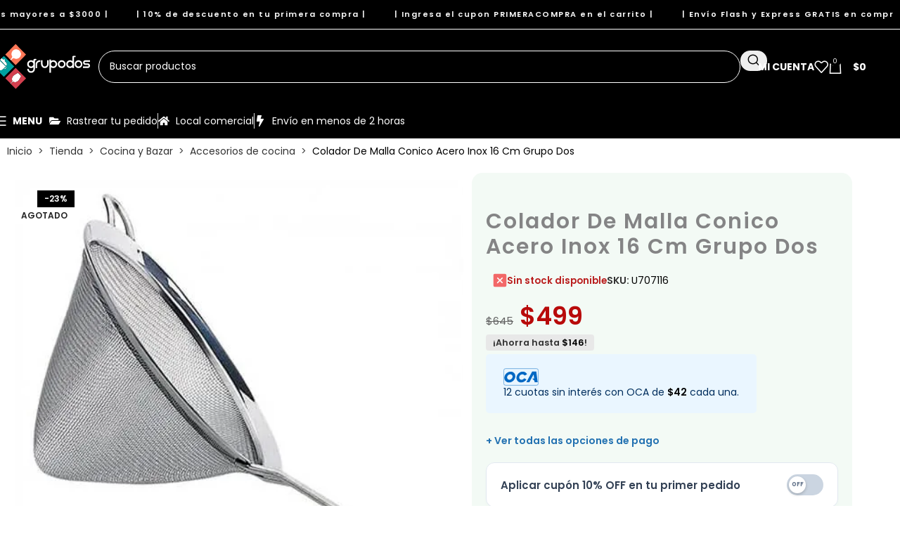

--- FILE ---
content_type: text/html; charset=UTF-8
request_url: https://grupodos.com.uy/tienda/colador-de-malla-conico-acero-inox-16-cm-grupo-dos/
body_size: 55228
content:
<!DOCTYPE html><html lang="es"><head><meta charset="UTF-8"><link rel="preconnect" href="https://fonts.gstatic.com/" crossorigin /><link rel="profile" href="https://gmpg.org/xfn/11"><link rel="pingback" href="https://grupodos.com.uy/xmlrpc.php"><meta name='robots' content='index, follow, max-image-preview:large, max-snippet:-1, max-video-preview:-1' /> <script data-cfasync="false" data-pagespeed-no-defer>var gtm4wp_datalayer_name = "dataLayer";
	var dataLayer = dataLayer || [];
	const gtm4wp_use_sku_instead = 1;
	const gtm4wp_currency = 'UYU';
	const gtm4wp_product_per_impression = 10;
	const gtm4wp_clear_ecommerce = false;
	const gtm4wp_datalayer_max_timeout = 2000;</script> <title>Colador De Malla Conico Acero Inox 16 Cm Grupo Dos - Bazar Grupo Dos</title><link rel="canonical" href="https://grupodos.com.uy/tienda/colador-de-malla-conico-acero-inox-16-cm-grupo-dos/" /><meta property="og:locale" content="es_ES" /><meta property="og:type" content="article" /><meta property="og:title" content="Colador De Malla Conico Acero Inox 16 Cm Grupo Dos - Bazar Grupo Dos" /><meta property="og:description" content="Código del producto: U707116  Colador Malla Cónico. – Medida: 16 cm – Material: Acero Inoxidable." /><meta property="og:url" content="https://grupodos.com.uy/tienda/colador-de-malla-conico-acero-inox-16-cm-grupo-dos/" /><meta property="og:site_name" content="Bazar Grupo Dos" /><meta property="article:publisher" content="https://www.facebook.com/BazarGrupoDos" /><meta property="article:modified_time" content="2025-08-06T12:26:04+00:00" /><meta property="og:image" content="https://grupodos.com.uy/wp-content/uploads/2022/02/D_922977-MLU48937217821_012022-O.jpg" /><meta property="og:image:width" content="500" /><meta property="og:image:height" content="500" /><meta property="og:image:type" content="image/jpeg" /><meta name="twitter:card" content="summary_large_image" /> <script type="application/ld+json" class="yoast-schema-graph">{"@context":"https://schema.org","@graph":[{"@type":"WebPage","@id":"https://grupodos.com.uy/tienda/colador-de-malla-conico-acero-inox-16-cm-grupo-dos/","url":"https://grupodos.com.uy/tienda/colador-de-malla-conico-acero-inox-16-cm-grupo-dos/","name":"Colador De Malla Conico Acero Inox 16 Cm Grupo Dos - Bazar Grupo Dos","isPartOf":{"@id":"https://grupodos.com.uy/#website"},"primaryImageOfPage":{"@id":"https://grupodos.com.uy/tienda/colador-de-malla-conico-acero-inox-16-cm-grupo-dos/#primaryimage"},"image":{"@id":"https://grupodos.com.uy/tienda/colador-de-malla-conico-acero-inox-16-cm-grupo-dos/#primaryimage"},"thumbnailUrl":"https://grupodos.com.uy/wp-content/uploads/2022/02/D_922977-MLU48937217821_012022-O.jpg","datePublished":"2022-02-17T14:36:50+00:00","dateModified":"2025-08-06T12:26:04+00:00","breadcrumb":{"@id":"https://grupodos.com.uy/tienda/colador-de-malla-conico-acero-inox-16-cm-grupo-dos/#breadcrumb"},"inLanguage":"es","potentialAction":[{"@type":"ReadAction","target":["https://grupodos.com.uy/tienda/colador-de-malla-conico-acero-inox-16-cm-grupo-dos/"]}]},{"@type":"ImageObject","inLanguage":"es","@id":"https://grupodos.com.uy/tienda/colador-de-malla-conico-acero-inox-16-cm-grupo-dos/#primaryimage","url":"https://grupodos.com.uy/wp-content/uploads/2022/02/D_922977-MLU48937217821_012022-O.jpg","contentUrl":"https://grupodos.com.uy/wp-content/uploads/2022/02/D_922977-MLU48937217821_012022-O.jpg","width":500,"height":500},{"@type":"BreadcrumbList","@id":"https://grupodos.com.uy/tienda/colador-de-malla-conico-acero-inox-16-cm-grupo-dos/#breadcrumb","itemListElement":[{"@type":"ListItem","position":1,"name":"Portada","item":"https://grupodos.com.uy/"},{"@type":"ListItem","position":2,"name":"Tienda","item":"https://grupodos.com.uy/tienda/"},{"@type":"ListItem","position":3,"name":"Cocina y Bazar","item":"https://grupodos.com.uy/categorias/cocina-y-bazar/"},{"@type":"ListItem","position":4,"name":"Accesorios de cocina","item":"https://grupodos.com.uy/categorias/cocina-y-bazar/accesorios-de-cocina/"},{"@type":"ListItem","position":5,"name":"Colador De Malla Conico Acero Inox 16 Cm Grupo Dos"}]},{"@type":"WebSite","@id":"https://grupodos.com.uy/#website","url":"https://grupodos.com.uy/","name":"Bazar Grupo Dos","description":"Ventas por mayor y menor de artículos para el hogar.","publisher":{"@id":"https://grupodos.com.uy/#organization"},"potentialAction":[{"@type":"SearchAction","target":{"@type":"EntryPoint","urlTemplate":"https://grupodos.com.uy/?s={search_term_string}"},"query-input":{"@type":"PropertyValueSpecification","valueRequired":true,"valueName":"search_term_string"}}],"inLanguage":"es"},{"@type":"Organization","@id":"https://grupodos.com.uy/#organization","name":"Grupo Dos","alternateName":"Grupo Dos","url":"https://grupodos.com.uy/","logo":{"@type":"ImageObject","inLanguage":"es","@id":"https://grupodos.com.uy/#/schema/logo/image/","url":"https://grupodos.com.uy/wp-content/uploads/2024/10/web-icon-line-on-white-background-image-for-web-presentation-logo-icon-symbol-free-vector-1.jpg","contentUrl":"https://grupodos.com.uy/wp-content/uploads/2024/10/web-icon-line-on-white-background-image-for-web-presentation-logo-icon-symbol-free-vector-1.jpg","width":1000,"height":1000,"caption":"Grupo Dos"},"image":{"@id":"https://grupodos.com.uy/#/schema/logo/image/"},"sameAs":["https://www.facebook.com/BazarGrupoDos","https://www.instagram.com/grupodos.uy"]}]}</script>  <script type='application/javascript'  id='pys-version-script'>console.log('PixelYourSite Free version 11.1.5.2');</script> <link rel='dns-prefetch' href='//fonts.googleapis.com' /><link rel='dns-prefetch' href='//www.googletagmanager.com' /><link rel='dns-prefetch' href='//www.google-analytics.com' /><link rel='dns-prefetch' href='//connect.facebook.net' /><link rel='dns-prefetch' href='//fonts.gstatic.com' /><link rel='dns-prefetch' href='//static.cloudflareinsights.com' /><link rel='preconnect' href='https://www.googletagmanager.com' /><link rel='preconnect' href='https://www.google-analytics.com' /><link rel='preconnect' href='https://connect.facebook.net' /><link rel='preconnect' href='https://fonts.gstatic.com' /><link rel='preconnect' href='https://fonts.googleapis.com' /><link rel='preconnect' href='https://static.cloudflareinsights.com' /><link rel="alternate" type="application/rss+xml" title="Bazar Grupo Dos &raquo; Feed" href="https://grupodos.com.uy/feed/" /><link rel="alternate" type="application/rss+xml" title="Bazar Grupo Dos &raquo; Feed de los comentarios" href="https://grupodos.com.uy/comments/feed/" /><link rel="alternate" type="application/rss+xml" title="Bazar Grupo Dos &raquo; Comentario Colador De Malla Conico Acero Inox 16 Cm Grupo Dos del feed" href="https://grupodos.com.uy/tienda/colador-de-malla-conico-acero-inox-16-cm-grupo-dos/feed/" /><link rel="alternate" title="oEmbed (JSON)" type="application/json+oembed" href="https://grupodos.com.uy/wp-json/oembed/1.0/embed?url=https%3A%2F%2Fgrupodos.com.uy%2Ftienda%2Fcolador-de-malla-conico-acero-inox-16-cm-grupo-dos%2F" /><link rel="alternate" title="oEmbed (XML)" type="text/xml+oembed" href="https://grupodos.com.uy/wp-json/oembed/1.0/embed?url=https%3A%2F%2Fgrupodos.com.uy%2Ftienda%2Fcolador-de-malla-conico-acero-inox-16-cm-grupo-dos%2F&#038;format=xml" /><style id='wp-img-auto-sizes-contain-inline-css' type='text/css'>img:is([sizes=auto i],[sizes^="auto," i]){contain-intrinsic-size:3000px 1500px}
/*# sourceURL=wp-img-auto-sizes-contain-inline-css */</style> <script src="[data-uri]" defer></script><script data-optimized="1" src="https://grupodos.com.uy/wp-content/plugins/litespeed-cache/assets/js/webfontloader.min.js" defer></script> <style id='safe-svg-svg-icon-style-inline-css' type='text/css'>.safe-svg-cover{text-align:center}.safe-svg-cover .safe-svg-inside{display:inline-block;max-width:100%}.safe-svg-cover svg{fill:currentColor;height:100%;max-height:100%;max-width:100%;width:100%}

/*# sourceURL=https://grupodos.com.uy/wp-content/plugins/safe-svg/dist/safe-svg-block-frontend.css */</style><style id='joinchat-button-style-inline-css' type='text/css'>.wp-block-joinchat-button{border:none!important;text-align:center}.wp-block-joinchat-button figure{display:table;margin:0 auto;padding:0}.wp-block-joinchat-button figcaption{font:normal normal 400 .6em/2em var(--wp--preset--font-family--system-font,sans-serif);margin:0;padding:0}.wp-block-joinchat-button .joinchat-button__qr{background-color:#fff;border:6px solid #25d366;border-radius:30px;box-sizing:content-box;display:block;height:200px;margin:auto;overflow:hidden;padding:10px;width:200px}.wp-block-joinchat-button .joinchat-button__qr canvas,.wp-block-joinchat-button .joinchat-button__qr img{display:block;margin:auto}.wp-block-joinchat-button .joinchat-button__link{align-items:center;background-color:#25d366;border:6px solid #25d366;border-radius:30px;display:inline-flex;flex-flow:row nowrap;justify-content:center;line-height:1.25em;margin:0 auto;text-decoration:none}.wp-block-joinchat-button .joinchat-button__link:before{background:transparent var(--joinchat-ico) no-repeat center;background-size:100%;content:"";display:block;height:1.5em;margin:-.75em .75em -.75em 0;width:1.5em}.wp-block-joinchat-button figure+.joinchat-button__link{margin-top:10px}@media (orientation:landscape)and (min-height:481px),(orientation:portrait)and (min-width:481px){.wp-block-joinchat-button.joinchat-button--qr-only figure+.joinchat-button__link{display:none}}@media (max-width:480px),(orientation:landscape)and (max-height:480px){.wp-block-joinchat-button figure{display:none}}

/*# sourceURL=https://grupodos.com.uy/wp-content/plugins/creame-whatsapp-me/gutenberg/build/style-index.css */</style><style id='woocommerce-inline-inline-css' type='text/css'>.woocommerce form .form-row .required { visibility: visible; }
/*# sourceURL=woocommerce-inline-inline-css */</style><link data-optimized="1" rel='stylesheet' id='gdos-opciones-pago-css' href='https://grupodos.com.uy/wp-content/litespeed/css/6e7d25313793fe0631174bc1df276978.css?ver=29143' type='text/css' media='all' /><link data-optimized="1" rel='stylesheet' id='gdos-countdown-envio-css-css' href='https://grupodos.com.uy/wp-content/litespeed/css/2b124fc45e9c1c57914c3198c60a0c5d.css?ver=c8dbd' type='text/css' media='all' /><link data-optimized="1" rel='stylesheet' id='gdos-estado-stock-css' href='https://grupodos.com.uy/wp-content/litespeed/css/d89ac8ad712ee0900600b9c744e8b899.css?ver=9475a' type='text/css' media='all' /><link data-optimized="1" rel='stylesheet' id='gdos-etiqueta-ahorro-css' href='https://grupodos.com.uy/wp-content/litespeed/css/a9313c3f5bf999c919e125ff2a7228e4.css?ver=fd904' type='text/css' media='all' /><link data-optimized="1" rel='stylesheet' id='gdos-etiqueta-cuotas-css' href='https://grupodos.com.uy/wp-content/litespeed/css/2f9db815bcedb4dbcb0a9658bd106b15.css?ver=7d6ae' type='text/css' media='all' /><link data-optimized="1" rel='stylesheet' id='gdos-etiquetas-envio-css' href='https://grupodos.com.uy/wp-content/litespeed/css/63102459179a7014f59a49f063b8aed7.css?ver=952ac' type='text/css' media='all' /><link data-optimized="1" rel='stylesheet' id='gdos-fecha-entrega-css' href='https://grupodos.com.uy/wp-content/litespeed/css/be612127f2e4666b5fb29308dccd5183.css?ver=4f9ce' type='text/css' media='all' /><link data-optimized="1" rel='stylesheet' id='gdos-garantia-producto-css' href='https://grupodos.com.uy/wp-content/litespeed/css/0ac9b8a69a1b5b12e9759b1a1f13741f.css?ver=3beb0' type='text/css' media='all' /><link data-optimized="1" rel='stylesheet' id='gdos-ivaoff-frontend-css' href='https://grupodos.com.uy/wp-content/litespeed/css/388202dc60a541fc5f7694524d7d56d6.css?ver=70567' type='text/css' media='all' /><link data-optimized="1" rel='stylesheet' id='gdos-precios-usd-frontend-css' href='https://grupodos.com.uy/wp-content/litespeed/css/1b05f41dbac0b9816ee1daf397b2ff8a.css?ver=970b2' type='text/css' media='all' /><link data-optimized="1" rel='stylesheet' id='elementor-frontend-css' href='https://grupodos.com.uy/wp-content/litespeed/css/fd6955626893d5c60b480d284f204a7c.css?ver=a182b' type='text/css' media='all' /><style id='elementor-frontend-inline-css' type='text/css'>.elementor-kit-32179{--e-global-color-primary:#6EC1E4;--e-global-color-secondary:#54595F;--e-global-color-text:#7A7A7A;--e-global-color-accent:#61CE70;--e-global-typography-primary-font-family:"Roboto";--e-global-typography-primary-font-weight:600;--e-global-typography-secondary-font-family:"Roboto Slab";--e-global-typography-secondary-font-weight:400;--e-global-typography-text-font-family:"Roboto";--e-global-typography-text-font-weight:400;--e-global-typography-accent-font-family:"Roboto";--e-global-typography-accent-font-weight:500;}.elementor-kit-32179 e-page-transition{background-color:#FFBC7D;}.elementor-section.elementor-section-boxed > .elementor-container{max-width:1200px;}.e-con{--container-max-width:1200px;}.elementor-widget:not(:last-child){margin-block-end:20px;}.elementor-element{--widgets-spacing:20px 20px;--widgets-spacing-row:20px;--widgets-spacing-column:20px;}{}h1.page-title{display:var(--page-title-display);}@media(max-width:991px){.elementor-section.elementor-section-boxed > .elementor-container{max-width:1024px;}.e-con{--container-max-width:1024px;}}@media(max-width:767px){.elementor-section.elementor-section-boxed > .elementor-container{max-width:767px;}.e-con{--container-max-width:767px;}}
/*# sourceURL=elementor-frontend-inline-css */</style><link data-optimized="1" rel='stylesheet' id='wd-style-base-css' href='https://grupodos.com.uy/wp-content/litespeed/css/e55c80d89eb99126776ab9a812410463.css?ver=3339f' type='text/css' media='all' /><link data-optimized="1" rel='stylesheet' id='wd-helpers-wpb-elem-css' href='https://grupodos.com.uy/wp-content/litespeed/css/75eb1ecb35cdfb6b0f5eb2e32d42f14b.css?ver=558ed' type='text/css' media='all' /><link data-optimized="1" rel='stylesheet' id='wd-elementor-base-css' href='https://grupodos.com.uy/wp-content/litespeed/css/ac1cdf3290239ddd43ea3fa8bfb13768.css?ver=13f81' type='text/css' media='all' /><link data-optimized="1" rel='stylesheet' id='wd-elementor-pro-base-css' href='https://grupodos.com.uy/wp-content/litespeed/css/e2a063719216772959d64cb8bd81665b.css?ver=63266' type='text/css' media='all' /><link data-optimized="1" rel='stylesheet' id='wd-woocommerce-base-css' href='https://grupodos.com.uy/wp-content/litespeed/css/8efd3b3448519194e858a3ef70bea2b3.css?ver=f1649' type='text/css' media='all' /><link data-optimized="1" rel='stylesheet' id='wd-mod-star-rating-css' href='https://grupodos.com.uy/wp-content/litespeed/css/77bee322824a53bc5f64bcc0d926abce.css?ver=0c437' type='text/css' media='all' /><link data-optimized="1" rel='stylesheet' id='wd-woocommerce-block-notices-css' href='https://grupodos.com.uy/wp-content/litespeed/css/42dc1b8f9e6f8f87657397679427f761.css?ver=d0bcf' type='text/css' media='all' /><link data-optimized="1" rel='stylesheet' id='wd-woo-mod-quantity-css' href='https://grupodos.com.uy/wp-content/litespeed/css/876c67189caa7934937a30e8824ed313.css?ver=48118' type='text/css' media='all' /><link data-optimized="1" rel='stylesheet' id='wd-woo-single-prod-el-base-css' href='https://grupodos.com.uy/wp-content/litespeed/css/554a864e9efbc5a2420ac74b0f155c76.css?ver=2025a' type='text/css' media='all' /><link data-optimized="1" rel='stylesheet' id='wd-woo-mod-stock-status-css' href='https://grupodos.com.uy/wp-content/litespeed/css/a8b55196d12c03a509b7655eb6ea1c7b.css?ver=dd43c' type='text/css' media='all' /><link data-optimized="1" rel='stylesheet' id='wd-woo-mod-shop-attributes-css' href='https://grupodos.com.uy/wp-content/litespeed/css/c2c686038720b339d202f8eeae2498d6.css?ver=a6bbd' type='text/css' media='all' /><link data-optimized="1" rel='stylesheet' id='child-style-css' href='https://grupodos.com.uy/wp-content/litespeed/css/a90ae4ec3b4ba767f569d855ece7edf4.css?ver=4d21f' type='text/css' media='all' /><link data-optimized="1" rel='stylesheet' id='wd-header-base-css' href='https://grupodos.com.uy/wp-content/litespeed/css/63a8d3ecbb460718cd4fc503c09b7286.css?ver=664cb' type='text/css' media='all' /><link data-optimized="1" rel='stylesheet' id='wd-mod-tools-css' href='https://grupodos.com.uy/wp-content/litespeed/css/12fe8f0e77dd33c7298e390daf62b6a2.css?ver=00c23' type='text/css' media='all' /><link data-optimized="1" rel='stylesheet' id='wd-header-elements-base-css' href='https://grupodos.com.uy/wp-content/litespeed/css/07f5242b5549b313694e114f78a8dae7.css?ver=8d060' type='text/css' media='all' /><link data-optimized="1" rel='stylesheet' id='wd-marquee-css' href='https://grupodos.com.uy/wp-content/litespeed/css/7c2db3deb816b398849ef587294a3624.css?ver=d49f3' type='text/css' media='all' /><link data-optimized="1" rel='stylesheet' id='wd-header-search-css' href='https://grupodos.com.uy/wp-content/litespeed/css/1cbb9fb0a12d7a841dff4f8a425aba3d.css?ver=d99ca' type='text/css' media='all' /><link data-optimized="1" rel='stylesheet' id='wd-header-search-form-css' href='https://grupodos.com.uy/wp-content/litespeed/css/31283acbd4d47552e86c9b4f92cf96b2.css?ver=87931' type='text/css' media='all' /><link data-optimized="1" rel='stylesheet' id='wd-wd-search-form-css' href='https://grupodos.com.uy/wp-content/litespeed/css/51362d01deb497ab742388f603be104c.css?ver=bf7eb' type='text/css' media='all' /><link data-optimized="1" rel='stylesheet' id='wd-wd-search-results-css' href='https://grupodos.com.uy/wp-content/litespeed/css/44e40ade03c04e44502e830bde4921d0.css?ver=9ab0d' type='text/css' media='all' /><link data-optimized="1" rel='stylesheet' id='wd-wd-search-dropdown-css' href='https://grupodos.com.uy/wp-content/litespeed/css/e3a3b5d68698f5e0497fbf2c9070e43f.css?ver=c63ff' type='text/css' media='all' /><link data-optimized="1" rel='stylesheet' id='wd-woo-mod-login-form-css' href='https://grupodos.com.uy/wp-content/litespeed/css/e103cf6843957966139e6b19b8299ebe.css?ver=8a5d0' type='text/css' media='all' /><link data-optimized="1" rel='stylesheet' id='wd-header-my-account-css' href='https://grupodos.com.uy/wp-content/litespeed/css/5e586dfe0a22a014a618d98573b535df.css?ver=979d0' type='text/css' media='all' /><link data-optimized="1" rel='stylesheet' id='wd-header-cart-side-css' href='https://grupodos.com.uy/wp-content/litespeed/css/929e0113c718dafcf39dab8e43fbc86a.css?ver=86693' type='text/css' media='all' /><link data-optimized="1" rel='stylesheet' id='wd-header-cart-css' href='https://grupodos.com.uy/wp-content/litespeed/css/38ee6303cb525bae81e22a2419b7bfa3.css?ver=19afc' type='text/css' media='all' /><link data-optimized="1" rel='stylesheet' id='wd-widget-shopping-cart-css' href='https://grupodos.com.uy/wp-content/litespeed/css/8582074963d1ad1e20ea019db68c08a9.css?ver=d2e0b' type='text/css' media='all' /><link data-optimized="1" rel='stylesheet' id='wd-widget-product-list-css' href='https://grupodos.com.uy/wp-content/litespeed/css/de3fa3731e53e13e4e9b4cfd10bfe7f0.css?ver=44a71' type='text/css' media='all' /><link data-optimized="1" rel='stylesheet' id='wd-header-mobile-nav-dropdown-css' href='https://grupodos.com.uy/wp-content/litespeed/css/c2bfab34cc22f2aaca6e8706e7d88a95.css?ver=95e73' type='text/css' media='all' /><link data-optimized="1" rel='stylesheet' id='wd-woo-single-prod-builder-css' href='https://grupodos.com.uy/wp-content/litespeed/css/11d599ae97ea3024ccaaef057edcbe23.css?ver=c5214' type='text/css' media='all' /><link data-optimized="1" rel='stylesheet' id='wd-woo-single-prod-el-gallery-css' href='https://grupodos.com.uy/wp-content/litespeed/css/e2b0d17f742e782dc843806df7643504.css?ver=c342f' type='text/css' media='all' /><link data-optimized="1" rel='stylesheet' id='wd-swiper-css' href='https://grupodos.com.uy/wp-content/litespeed/css/a9968071682779079da0ba8fab7f23f3.css?ver=beb2a' type='text/css' media='all' /><link data-optimized="1" rel='stylesheet' id='wd-woo-mod-product-labels-css' href='https://grupodos.com.uy/wp-content/litespeed/css/0b75968071602eee8d9a96192a1d7681.css?ver=fbbcd' type='text/css' media='all' /><link data-optimized="1" rel='stylesheet' id='wd-woo-mod-product-labels-rect-css' href='https://grupodos.com.uy/wp-content/litespeed/css/ca7ea77365373a22549d90456ef2eecb.css?ver=9ba2b' type='text/css' media='all' /><link data-optimized="1" rel='stylesheet' id='wd-swiper-arrows-css' href='https://grupodos.com.uy/wp-content/litespeed/css/3cc26143e39c76e08e08cf91e411e1d6.css?ver=f8b5b' type='text/css' media='all' /><link data-optimized="1" rel='stylesheet' id='wd-photoswipe-css' href='https://grupodos.com.uy/wp-content/litespeed/css/45e4da9dd9fa087f1254f115b66bbc10.css?ver=f5441' type='text/css' media='all' /><link data-optimized="1" rel='stylesheet' id='wd-accordion-css' href='https://grupodos.com.uy/wp-content/litespeed/css/b7e44d2a7b6ce6e050a6d0d961dd64d2.css?ver=c04be' type='text/css' media='all' /><link data-optimized="1" rel='stylesheet' id='wd-accordion-elem-wpb-css' href='https://grupodos.com.uy/wp-content/litespeed/css/a76e42c0a4afaef31775dbc41b1bf51f.css?ver=2b556' type='text/css' media='all' /><link data-optimized="1" rel='stylesheet' id='wd-woo-single-prod-el-reviews-css' href='https://grupodos.com.uy/wp-content/litespeed/css/ce6897729132a11c60d988cf3b903c08.css?ver=428c3' type='text/css' media='all' /><link data-optimized="1" rel='stylesheet' id='wd-woo-single-prod-el-reviews-style-1-css' href='https://grupodos.com.uy/wp-content/litespeed/css/2a8ba71c976a6febc39d6be7f3675f67.css?ver=154c0' type='text/css' media='all' /><link data-optimized="1" rel='stylesheet' id='wd-tabs-css' href='https://grupodos.com.uy/wp-content/litespeed/css/67193c5077a3c42c14f28b1779c50bdd.css?ver=04503' type='text/css' media='all' /><link data-optimized="1" rel='stylesheet' id='wd-woo-single-prod-el-tabs-opt-layout-tabs-css' href='https://grupodos.com.uy/wp-content/litespeed/css/9f7b77916d7db18b412cc4de658de4f5.css?ver=800d8' type='text/css' media='all' /><link data-optimized="1" rel='stylesheet' id='wd-product-loop-css' href='https://grupodos.com.uy/wp-content/litespeed/css/137f48565f11ee9f771aa9e548997468.css?ver=cae0c' type='text/css' media='all' /><link data-optimized="1" rel='stylesheet' id='wd-product-loop-quick-css' href='https://grupodos.com.uy/wp-content/litespeed/css/b112433fbfced5d10961a2e0deac7fd7.css?ver=a3898' type='text/css' media='all' /><link data-optimized="1" rel='stylesheet' id='wd-woo-mod-add-btn-replace-css' href='https://grupodos.com.uy/wp-content/litespeed/css/904fa1b145ad0d23689081b2f3ee0f8b.css?ver=c9ed9' type='text/css' media='all' /><link data-optimized="1" rel='stylesheet' id='wd-woo-mod-swatches-base-css' href='https://grupodos.com.uy/wp-content/litespeed/css/7ff3d3ff1cfcf120d1815af541047878.css?ver=7f081' type='text/css' media='all' /><link data-optimized="1" rel='stylesheet' id='wd-woo-opt-stretch-cont-css' href='https://grupodos.com.uy/wp-content/litespeed/css/14834373e1ebb99e78bb1707272663c3.css?ver=87928' type='text/css' media='all' /><link data-optimized="1" rel='stylesheet' id='wd-mfp-popup-css' href='https://grupodos.com.uy/wp-content/litespeed/css/eac47871bd20e92d97d9c9a164a10e5e.css?ver=8d490' type='text/css' media='all' /><link data-optimized="1" rel='stylesheet' id='wd-mod-animations-transform-css' href='https://grupodos.com.uy/wp-content/litespeed/css/4f90ccf21b66cdd8fa88b1b48ebc87cd.css?ver=756fc' type='text/css' media='all' /><link data-optimized="1" rel='stylesheet' id='wd-mod-transform-css' href='https://grupodos.com.uy/wp-content/litespeed/css/bc301da63f1e38449a607e2ee93e6d35.css?ver=a4e07' type='text/css' media='all' /><link data-optimized="1" rel='stylesheet' id='wd-woo-mod-swatches-style-3-css' href='https://grupodos.com.uy/wp-content/litespeed/css/99ccf71c90a9edae6102e941a450cd7d.css?ver=c4e56' type='text/css' media='all' /><link data-optimized="1" rel='stylesheet' id='wd-woo-mod-swatches-dis-3-css' href='https://grupodos.com.uy/wp-content/litespeed/css/698890f4eace14cdc5158d065b20b81f.css?ver=2b0c8' type='text/css' media='all' /><link data-optimized="1" rel='stylesheet' id='wd-swiper-pagin-css' href='https://grupodos.com.uy/wp-content/litespeed/css/c7e2234169cbfaa1cfe2e73411782260.css?ver=a21a5' type='text/css' media='all' /><link data-optimized="1" rel='stylesheet' id='wd-widget-collapse-css' href='https://grupodos.com.uy/wp-content/litespeed/css/b61b645f634937271accf41bd1bc4b44.css?ver=06f64' type='text/css' media='all' /><link data-optimized="1" rel='stylesheet' id='wd-footer-base-css' href='https://grupodos.com.uy/wp-content/litespeed/css/e58ebf1014e966e2a06059142dde10ec.css?ver=d87ca' type='text/css' media='all' /><link data-optimized="1" rel='stylesheet' id='wd-mod-nav-menu-label-css' href='https://grupodos.com.uy/wp-content/litespeed/css/42e40b9a3567ae4512dc4f4a131bf19a.css?ver=fbf68' type='text/css' media='all' /><link data-optimized="1" rel='stylesheet' id='wd-header-my-account-sidebar-css' href='https://grupodos.com.uy/wp-content/litespeed/css/82a0f9ef4286302477187ccfe66da6da.css?ver=1970c' type='text/css' media='all' /><link data-optimized="1" rel='stylesheet' id='wd-woo-opt-social-login-css' href='https://grupodos.com.uy/wp-content/litespeed/css/703b3775c7f10d7af864c2dbd8aee698.css?ver=572cd' type='text/css' media='all' /><link data-optimized="1" rel='stylesheet' id='wd-sticky-add-to-cart-css' href='https://grupodos.com.uy/wp-content/litespeed/css/b4962c46ff3febea998882923dca7b8b.css?ver=2a1f9' type='text/css' media='all' /><link data-optimized="1" rel='stylesheet' id='wd-woo-mod-quantity-overlap-css' href='https://grupodos.com.uy/wp-content/litespeed/css/85882cfb525dc78ba0cbb91360b45707.css?ver=c5367' type='text/css' media='all' /><link data-optimized="1" rel='stylesheet' id='wd-bottom-toolbar-css' href='https://grupodos.com.uy/wp-content/litespeed/css/38b7283136012e23f4400b6e397bb36e.css?ver=fc49d' type='text/css' media='all' /> <script type="text/javascript" id="jquery-core-js-extra">/*  */
var pysFacebookRest = {"restApiUrl":"https://grupodos.com.uy/wp-json/pys-facebook/v1/event","debug":""};
//# sourceURL=jquery-core-js-extra
/*  */</script> <script data-optimized="1" type="text/javascript" src="https://grupodos.com.uy/wp-content/litespeed/js/c3ade3f8f8efc7cc8dbb7c6482a073e4.js?ver=3c948" id="jquery-core-js"></script> <script data-optimized="1" type="text/javascript" src="https://grupodos.com.uy/wp-content/litespeed/js/c7707622ceb5eb4df4c02e432d61b8f1.js?ver=8a2f6" id="jquery-migrate-js"></script> <script data-optimized="1" type="text/javascript" src="https://grupodos.com.uy/wp-content/litespeed/js/a0ac551325fbe3f571ef1d06c4184d1c.js?ver=62664" id="wc-jquery-blockui-js" defer="defer" data-wp-strategy="defer"></script> <script type="text/javascript" id="wc-add-to-cart-js-extra">/*  */
var wc_add_to_cart_params = {"ajax_url":"/wp-admin/admin-ajax.php","wc_ajax_url":"/?wc-ajax=%%endpoint%%","i18n_view_cart":"Ver carrito","cart_url":"https://grupodos.com.uy/carrito/","is_cart":"","cart_redirect_after_add":"no"};
//# sourceURL=wc-add-to-cart-js-extra
/*  */</script> <script data-optimized="1" type="text/javascript" src="https://grupodos.com.uy/wp-content/litespeed/js/3e999561ef17595bdaa36e2ad7a6b3e6.js?ver=f66d1" id="wc-add-to-cart-js" defer="defer" data-wp-strategy="defer"></script> <script data-optimized="1" type="text/javascript" src="https://grupodos.com.uy/wp-content/litespeed/js/9615a8b758378c3a38430f4814cb42d8.js?ver=34f27" id="wc-zoom-js" defer="defer" data-wp-strategy="defer"></script> <script type="text/javascript" id="wc-single-product-js-extra">/*  */
var wc_single_product_params = {"i18n_required_rating_text":"Por favor elige una puntuaci\u00f3n","i18n_rating_options":["1 de 5 estrellas","2 de 5 estrellas","3 de 5 estrellas","4 de 5 estrellas","5 de 5 estrellas"],"i18n_product_gallery_trigger_text":"Ver galer\u00eda de im\u00e1genes a pantalla completa","review_rating_required":"yes","flexslider":{"rtl":false,"animation":"slide","smoothHeight":true,"directionNav":false,"controlNav":"thumbnails","slideshow":false,"animationSpeed":500,"animationLoop":false,"allowOneSlide":false},"zoom_enabled":"","zoom_options":[],"photoswipe_enabled":"","photoswipe_options":{"shareEl":false,"closeOnScroll":false,"history":false,"hideAnimationDuration":0,"showAnimationDuration":0},"flexslider_enabled":""};
//# sourceURL=wc-single-product-js-extra
/*  */</script> <script data-optimized="1" type="text/javascript" src="https://grupodos.com.uy/wp-content/litespeed/js/0272d9158cd82342e65cdd59e7128c14.js?ver=f49f3" id="wc-single-product-js" defer="defer" data-wp-strategy="defer"></script> <script data-optimized="1" type="text/javascript" src="https://grupodos.com.uy/wp-content/litespeed/js/320b6320b0c8c5d449b7ae96483edc40.js?ver=3764e" id="wc-js-cookie-js" defer="defer" data-wp-strategy="defer"></script> <script type="text/javascript" id="woocommerce-js-extra">/*  */
var woocommerce_params = {"ajax_url":"/wp-admin/admin-ajax.php","wc_ajax_url":"/?wc-ajax=%%endpoint%%","i18n_password_show":"Mostrar contrase\u00f1a","i18n_password_hide":"Ocultar contrase\u00f1a"};
//# sourceURL=woocommerce-js-extra
/*  */</script> <script data-optimized="1" type="text/javascript" src="https://grupodos.com.uy/wp-content/litespeed/js/f4cbe3f2c24bf7a5b7516fffcd92b50b.js?ver=6065f" id="woocommerce-js" defer="defer" data-wp-strategy="defer"></script> <script data-optimized="1" type="text/javascript" src="https://grupodos.com.uy/wp-content/litespeed/js/145860b232ba1d30436b75ff0dd63773.js?ver=426e8" id="jquery-bind-first-js"></script> <script data-optimized="1" type="text/javascript" src="https://grupodos.com.uy/wp-content/litespeed/js/d413e684278f089120f5b5a98345a756.js?ver=22e64" id="js-cookie-pys-js"></script> <script data-optimized="1" type="text/javascript" src="https://grupodos.com.uy/wp-content/litespeed/js/fdbee6c3614089694272154bc56d56da.js?ver=95756" id="js-tld-js"></script> <script type="text/javascript" id="pys-js-extra">/*  */
var pysOptions = {"staticEvents":{"facebook":{"woo_view_content":[{"delay":0,"type":"static","name":"ViewContent","pixelIds":["1247218956266718"],"eventID":"83aacfec-a3ee-4f8e-86fb-5ae1cc5705a7","params":{"content_ids":["31915"],"content_type":"product","tags":"Flash y Express","content_name":"Colador De Malla Conico Acero Inox 16 Cm Grupo Dos","category_name":"Cocina y Bazar, Productos en Pesos, Accesorios de cocina","value":"499","currency":"UYU","contents":[{"id":"31915","quantity":1}],"product_price":"499","page_title":"Colador De Malla Conico Acero Inox 16 Cm Grupo Dos","post_type":"product","post_id":31915,"plugin":"PixelYourSite","user_role":"guest","event_url":"grupodos.com.uy/tienda/colador-de-malla-conico-acero-inox-16-cm-grupo-dos/"},"e_id":"woo_view_content","ids":[],"hasTimeWindow":false,"timeWindow":0,"woo_order":"","edd_order":""}],"init_event":[{"delay":0,"type":"static","ajaxFire":false,"name":"PageView","pixelIds":["1247218956266718"],"eventID":"bbd3fe0b-3b95-4ff6-b324-8e80f5e67f44","params":{"page_title":"Colador De Malla Conico Acero Inox 16 Cm Grupo Dos","post_type":"product","post_id":31915,"plugin":"PixelYourSite","user_role":"guest","event_url":"grupodos.com.uy/tienda/colador-de-malla-conico-acero-inox-16-cm-grupo-dos/"},"e_id":"init_event","ids":[],"hasTimeWindow":false,"timeWindow":0,"woo_order":"","edd_order":""}]}},"dynamicEvents":{"automatic_event_form":{"facebook":{"delay":0,"type":"dyn","name":"Form","pixelIds":["1247218956266718"],"eventID":"21fb0d22-1f75-40b3-80b3-d56de0268eb8","params":{"page_title":"Colador De Malla Conico Acero Inox 16 Cm Grupo Dos","post_type":"product","post_id":31915,"plugin":"PixelYourSite","user_role":"guest","event_url":"grupodos.com.uy/tienda/colador-de-malla-conico-acero-inox-16-cm-grupo-dos/"},"e_id":"automatic_event_form","ids":[],"hasTimeWindow":false,"timeWindow":0,"woo_order":"","edd_order":""}},"automatic_event_download":{"facebook":{"delay":0,"type":"dyn","name":"Download","extensions":["","doc","exe","js","pdf","ppt","tgz","zip","xls"],"pixelIds":["1247218956266718"],"eventID":"5df60dca-ed0e-4591-bec8-53f057715d45","params":{"page_title":"Colador De Malla Conico Acero Inox 16 Cm Grupo Dos","post_type":"product","post_id":31915,"plugin":"PixelYourSite","user_role":"guest","event_url":"grupodos.com.uy/tienda/colador-de-malla-conico-acero-inox-16-cm-grupo-dos/"},"e_id":"automatic_event_download","ids":[],"hasTimeWindow":false,"timeWindow":0,"woo_order":"","edd_order":""}},"automatic_event_comment":{"facebook":{"delay":0,"type":"dyn","name":"Comment","pixelIds":["1247218956266718"],"eventID":"a3205757-ac45-49ac-b437-15f8a2d96634","params":{"page_title":"Colador De Malla Conico Acero Inox 16 Cm Grupo Dos","post_type":"product","post_id":31915,"plugin":"PixelYourSite","user_role":"guest","event_url":"grupodos.com.uy/tienda/colador-de-malla-conico-acero-inox-16-cm-grupo-dos/"},"e_id":"automatic_event_comment","ids":[],"hasTimeWindow":false,"timeWindow":0,"woo_order":"","edd_order":""}},"automatic_event_scroll":{"facebook":{"delay":0,"type":"dyn","name":"PageScroll","scroll_percent":30,"pixelIds":["1247218956266718"],"eventID":"e8ac4373-8c63-4fa7-bcd2-365db284385d","params":{"page_title":"Colador De Malla Conico Acero Inox 16 Cm Grupo Dos","post_type":"product","post_id":31915,"plugin":"PixelYourSite","user_role":"guest","event_url":"grupodos.com.uy/tienda/colador-de-malla-conico-acero-inox-16-cm-grupo-dos/"},"e_id":"automatic_event_scroll","ids":[],"hasTimeWindow":false,"timeWindow":0,"woo_order":"","edd_order":""}},"automatic_event_time_on_page":{"facebook":{"delay":0,"type":"dyn","name":"TimeOnPage","time_on_page":30,"pixelIds":["1247218956266718"],"eventID":"c6b86616-69e4-43ad-b50f-c0c2107cd36c","params":{"page_title":"Colador De Malla Conico Acero Inox 16 Cm Grupo Dos","post_type":"product","post_id":31915,"plugin":"PixelYourSite","user_role":"guest","event_url":"grupodos.com.uy/tienda/colador-de-malla-conico-acero-inox-16-cm-grupo-dos/"},"e_id":"automatic_event_time_on_page","ids":[],"hasTimeWindow":false,"timeWindow":0,"woo_order":"","edd_order":""}},"woo_add_to_cart_on_button_click":{"facebook":{"delay":0,"type":"dyn","name":"AddToCart","pixelIds":["1247218956266718"],"eventID":"0dd2409e-c35b-4200-9664-c6df89ca1370","params":{"page_title":"Colador De Malla Conico Acero Inox 16 Cm Grupo Dos","post_type":"product","post_id":31915,"plugin":"PixelYourSite","user_role":"guest","event_url":"grupodos.com.uy/tienda/colador-de-malla-conico-acero-inox-16-cm-grupo-dos/"},"e_id":"woo_add_to_cart_on_button_click","ids":[],"hasTimeWindow":false,"timeWindow":0,"woo_order":"","edd_order":""}}},"triggerEvents":[],"triggerEventTypes":[],"facebook":{"pixelIds":["1247218956266718"],"advancedMatching":[],"advancedMatchingEnabled":false,"removeMetadata":false,"wooVariableAsSimple":false,"serverApiEnabled":true,"wooCRSendFromServer":true,"send_external_id":null,"enabled_medical":false,"do_not_track_medical_param":["event_url","post_title","page_title","landing_page","content_name","categories","category_name","tags"],"meta_ldu":false},"debug":"","siteUrl":"https://grupodos.com.uy","ajaxUrl":"https://grupodos.com.uy/wp-admin/admin-ajax.php","ajax_event":"28441fe312","enable_remove_download_url_param":"1","cookie_duration":"7","last_visit_duration":"60","enable_success_send_form":"","ajaxForServerEvent":"1","ajaxForServerStaticEvent":"1","useSendBeacon":"1","send_external_id":"1","external_id_expire":"180","track_cookie_for_subdomains":"1","google_consent_mode":"1","gdpr":{"ajax_enabled":false,"all_disabled_by_api":false,"facebook_disabled_by_api":false,"analytics_disabled_by_api":false,"google_ads_disabled_by_api":false,"pinterest_disabled_by_api":false,"bing_disabled_by_api":false,"reddit_disabled_by_api":false,"externalID_disabled_by_api":false,"facebook_prior_consent_enabled":true,"analytics_prior_consent_enabled":true,"google_ads_prior_consent_enabled":null,"pinterest_prior_consent_enabled":true,"bing_prior_consent_enabled":true,"cookiebot_integration_enabled":false,"cookiebot_facebook_consent_category":"marketing","cookiebot_analytics_consent_category":"statistics","cookiebot_tiktok_consent_category":"marketing","cookiebot_google_ads_consent_category":"marketing","cookiebot_pinterest_consent_category":"marketing","cookiebot_bing_consent_category":"marketing","consent_magic_integration_enabled":false,"real_cookie_banner_integration_enabled":false,"cookie_notice_integration_enabled":false,"cookie_law_info_integration_enabled":false,"analytics_storage":{"enabled":true,"value":"granted","filter":false},"ad_storage":{"enabled":true,"value":"granted","filter":false},"ad_user_data":{"enabled":true,"value":"granted","filter":false},"ad_personalization":{"enabled":true,"value":"granted","filter":false}},"cookie":{"disabled_all_cookie":false,"disabled_start_session_cookie":false,"disabled_advanced_form_data_cookie":false,"disabled_landing_page_cookie":false,"disabled_first_visit_cookie":false,"disabled_trafficsource_cookie":false,"disabled_utmTerms_cookie":false,"disabled_utmId_cookie":false},"tracking_analytics":{"TrafficSource":"direct","TrafficLanding":"https://grupodos.com.uy/tienda/colador-de-malla-conico-acero-inox-16-cm-grupo-dos/","TrafficUtms":[],"TrafficUtmsId":[]},"GATags":{"ga_datalayer_type":"default","ga_datalayer_name":"dataLayerPYS"},"woo":{"enabled":true,"enabled_save_data_to_orders":true,"addToCartOnButtonEnabled":true,"addToCartOnButtonValueEnabled":true,"addToCartOnButtonValueOption":"price","singleProductId":31915,"removeFromCartSelector":"form.woocommerce-cart-form .remove","addToCartCatchMethod":"add_cart_js","is_order_received_page":false,"containOrderId":false},"edd":{"enabled":false},"cache_bypass":"1770135510"};
//# sourceURL=pys-js-extra
/*  */</script> <script type="text/javascript" src="https://grupodos.com.uy/wp-content/plugins/pixelyoursite/dist/scripts/public.js?ver=11.1.5.2" id="pys-js"></script> <script type="text/javascript" src="https://grupodos.com.uy/?code-snippets-js-snippets=head&amp;ver=115" id="code-snippets-site-head-js-js" defer data-deferred="1"></script> <script data-optimized="1" type="text/javascript" src="https://grupodos.com.uy/wp-content/litespeed/js/b3dc2501f4b8ac93ad11f7689fbec295.js?ver=a7141" id="wd-device-library-js"></script> <script data-optimized="1" type="text/javascript" src="https://grupodos.com.uy/wp-content/litespeed/js/29ddbcf8c381f4f7822171d9291983e9.js?ver=73ab5" id="wd-scrollbar-js"></script> <link rel="https://api.w.org/" href="https://grupodos.com.uy/wp-json/" /><link rel="alternate" title="JSON" type="application/json" href="https://grupodos.com.uy/wp-json/wp/v2/product/31915" /><link rel="EditURI" type="application/rsd+xml" title="RSD" href="https://grupodos.com.uy/xmlrpc.php?rsd" /><meta name="generator" content="WordPress 6.9" /><meta name="generator" content="WooCommerce 10.4.3" /><link rel='shortlink' href='https://grupodos.com.uy/?p=31915' /> <script data-cfasync="false" data-pagespeed-no-defer>var dataLayer_content = {"visitorLoginState":"logged-out","visitorUsername":"","pagePostType":"product","pagePostType2":"single-product","pagePostAuthor":"Bazar Grupo Dos","deviceType":"bot","deviceManufacturer":"","deviceModel":"","customerTotalOrders":0,"customerTotalOrderValue":0,"customerFirstName":"","customerLastName":"","customerBillingFirstName":"","customerBillingLastName":"","customerBillingCompany":"","customerBillingAddress1":"","customerBillingAddress2":"","customerBillingCity":"","customerBillingState":"","customerBillingPostcode":"","customerBillingCountry":"","customerBillingEmail":"","customerBillingEmailHash":"","customerBillingPhone":"","customerShippingFirstName":"","customerShippingLastName":"","customerShippingCompany":"","customerShippingAddress1":"","customerShippingAddress2":"","customerShippingCity":"","customerShippingState":"","customerShippingPostcode":"","customerShippingCountry":"","cartContent":{"totals":{"applied_coupons":[],"discount_total":0,"subtotal":0,"total":0},"items":[]},"productRatingCounts":[],"productAverageRating":0,"productReviewCount":0,"productType":"simple","productIsVariable":0};
	dataLayer.push( dataLayer_content );</script> <script data-cfasync="false" data-pagespeed-no-defer>(function(w,d,s,l,i){w[l]=w[l]||[];w[l].push({'gtm.start':
new Date().getTime(),event:'gtm.js'});var f=d.getElementsByTagName(s)[0],
j=d.createElement(s),dl=l!='dataLayer'?'&l='+l:'';j.async=true;j.src=
'//www.googletagmanager.com/gtm.js?id='+i+dl;f.parentNode.insertBefore(j,f);
})(window,document,'script','dataLayer','GTM-P97BQNJ');</script> <meta name="viewport" content="width=device-width, initial-scale=1.0, maximum-scale=1.0, user-scalable=no"><link rel="preload" as="font" href="https://grupodos.com.uy/wp-content/themes/woodmart/fonts/woodmart-font-1-400.woff2?v=8.3.9" type="font/woff2" crossorigin>
<noscript><style>.woocommerce-product-gallery{ opacity: 1 !important; }</style></noscript><meta name="generator" content="Elementor 3.34.4; features: e_font_icon_svg; settings: css_print_method-internal, google_font-enabled, font_display-auto"><style>.e-con.e-parent:nth-of-type(n+4):not(.e-lazyloaded):not(.e-no-lazyload),
				.e-con.e-parent:nth-of-type(n+4):not(.e-lazyloaded):not(.e-no-lazyload) * {
					background-image: none !important;
				}
				@media screen and (max-height: 1024px) {
					.e-con.e-parent:nth-of-type(n+3):not(.e-lazyloaded):not(.e-no-lazyload),
					.e-con.e-parent:nth-of-type(n+3):not(.e-lazyloaded):not(.e-no-lazyload) * {
						background-image: none !important;
					}
				}
				@media screen and (max-height: 640px) {
					.e-con.e-parent:nth-of-type(n+2):not(.e-lazyloaded):not(.e-no-lazyload),
					.e-con.e-parent:nth-of-type(n+2):not(.e-lazyloaded):not(.e-no-lazyload) * {
						background-image: none !important;
					}
				}</style><link rel="icon" href="https://grupodos.com.uy/wp-content/uploads/2022/07/cropped-FAVICON_Mesa-de-trabajo-1-32x32.png" sizes="32x32" /><link rel="icon" href="https://grupodos.com.uy/wp-content/uploads/2022/07/cropped-FAVICON_Mesa-de-trabajo-1-192x192.png" sizes="192x192" /><link rel="apple-touch-icon" href="https://grupodos.com.uy/wp-content/uploads/2022/07/cropped-FAVICON_Mesa-de-trabajo-1-180x180.png" /><meta name="msapplication-TileImage" content="https://grupodos.com.uy/wp-content/uploads/2022/07/cropped-FAVICON_Mesa-de-trabajo-1-270x270.png" /><style type="text/css" id="wp-custom-css">.woocommerce ul.products {
    display: flex;
    flex-wrap: wrap;
    justify-content: space-between;
}

.woocommerce ul.products li.product {
    width: 23%; /* Ajusta el ancho de las columnas */
    margin-bottom: 20px;
    box-sizing: border-box;
    border: 2px solid red; /* Borde rojo alrededor de los productos */
    padding: 10px; /* Espaciado interno */
}

.woocommerce ul.products li.product img {
    max-width: 100%;
    height: auto;
    display: block;
    margin-bottom: 10px;
}

.woocommerce ul.products li.product h2 {
    font-size: 16px;
    margin-bottom: 10px;
}

.woocommerce ul.products li.product .price {
    font-size: 14px;
    color: #555;
    margin-bottom: 10px;
}

.woocommerce ul.products li.product .button {
    background-color: #0071a1; /* Color del botón */
    color: #fff;
    padding: 10px 20px;
    text-align: center;
    display: block;
    border: none;
    cursor: pointer;
    text-decoration: none;
}

.woocommerce ul.products li.product .button:hover {
    background-color: #005177; /* Color del botón al pasar el ratón */
}</style><style></style><style id="wd-style-header_541962-css" data-type="wd-style-header_541962">:root{
	--wd-top-bar-h: 41px;
	--wd-top-bar-sm-h: 40px;
	--wd-top-bar-sticky-h: .00001px;
	--wd-top-bar-brd-w: 1px;

	--wd-header-general-h: 105px;
	--wd-header-general-sm-h: 60px;
	--wd-header-general-sticky-h: .00001px;
	--wd-header-general-brd-w: .00001px;

	--wd-header-bottom-h: 50px;
	--wd-header-bottom-sm-h: 65px;
	--wd-header-bottom-sticky-h: .00001px;
	--wd-header-bottom-brd-w: .00001px;

	--wd-header-clone-h: .00001px;

	--wd-header-brd-w: calc(var(--wd-top-bar-brd-w) + var(--wd-header-general-brd-w) + var(--wd-header-bottom-brd-w));
	--wd-header-h: calc(var(--wd-top-bar-h) + var(--wd-header-general-h) + var(--wd-header-bottom-h) + var(--wd-header-brd-w));
	--wd-header-sticky-h: calc(var(--wd-top-bar-sticky-h) + var(--wd-header-general-sticky-h) + var(--wd-header-bottom-sticky-h) + var(--wd-header-clone-h) + var(--wd-header-brd-w));
	--wd-header-sm-h: calc(var(--wd-top-bar-sm-h) + var(--wd-header-general-sm-h) + var(--wd-header-bottom-sm-h) + var(--wd-header-brd-w));
}

.whb-top-bar .wd-dropdown {
	margin-top: -0.5px;
}

.whb-top-bar .wd-dropdown:after {
	height: 10.5px;
}



:root:has(.whb-top-bar.whb-border-boxed) {
	--wd-top-bar-brd-w: .00001px;
}

@media (max-width: 1024px) {
:root:has(.whb-top-bar.whb-hidden-mobile) {
	--wd-top-bar-brd-w: .00001px;
}
}



.whb-header-bottom .wd-dropdown {
	margin-top: 4px;
}

.whb-header-bottom .wd-dropdown:after {
	height: 15px;
}



		
.whb-top-bar {
	background-color: rgba(0, 0, 0, 1);border-color: rgba(255, 255, 255, 1);border-bottom-width: 1px;border-bottom-style: solid;
}

.whb-9x1ytaxq7aphtb3npidp form.searchform {
	--wd-form-height: 46px;
}
.whb-9x1ytaxq7aphtb3npidp.wd-search-form.wd-header-search-form .searchform {
	--wd-form-color: rgba(222, 222, 222, 0.61);
	--wd-form-placeholder-color: rgba(255, 255, 255, 1);
	--wd-form-brd-color: rgba(255, 255, 255, 1);
}
.whb-general-header {
	background-color: rgba(0, 0, 0, 1);border-bottom-width: 0px;border-bottom-style: solid;
}

.whb-e6fk2q1nh63jdb1d9uvu form.searchform {
	--wd-form-height: 42px;
}
.whb-header-bottom {
	background-color: rgba(0, 0, 0, 1);border-color: rgba(180, 180, 180, 0.2);border-bottom-width: 0px;border-bottom-style: solid;
}</style><style id="wd-style-theme_settings_default-css" data-type="wd-style-theme_settings_default">@font-face {
	font-weight: normal;
	font-style: normal;
	font-family: "woodmart-font";
	src: url("//grupodos.com.uy/wp-content/themes/woodmart/fonts/woodmart-font-1-400.woff2?v=8.3.9") format("woff2");
	font-display:swap;
}

:root {
	--wd-text-font: "Poppins", Arial, Helvetica, sans-serif;
	--wd-text-font-weight: 400;
	--wd-text-color: rgb(0,0,0);
	--wd-text-font-size: 14px;
	--wd-title-font: "Poppins", Arial, Helvetica, sans-serif;
	--wd-title-font-weight: 600;
	--wd-title-color: rgb(0,0,0);
	--wd-entities-title-font: "Poppins", Arial, Helvetica, sans-serif;
	--wd-entities-title-font-weight: 500;
	--wd-entities-title-color: rgb(0,0,0);
	--wd-entities-title-color-hover: rgb(0, 0, 0);
	--wd-alternative-font: "Poppins", Arial, Helvetica, sans-serif;
	--wd-widget-title-font: "Poppins", Arial, Helvetica, sans-serif;
	--wd-widget-title-font-weight: 600;
	--wd-widget-title-transform: uppercase;
	--wd-widget-title-color: rgb(0,0,0);
	--wd-widget-title-font-size: 16px;
	--wd-header-el-font: "Poppins", Arial, Helvetica, sans-serif;
	--wd-header-el-font-weight: 700;
	--wd-header-el-transform: uppercase;
	--wd-header-el-font-size: 14px;
	--wd-otl-style: dotted;
	--wd-otl-width: 2px;
	--wd-primary-color: rgb(0,0,0);
	--wd-alternative-color: #fbbc34;
	--btn-default-bgcolor: #f7f7f7;
	--btn-default-bgcolor-hover: rgb(0,0,0);
	--btn-accented-bgcolor: rgb(0,0,0);
	--btn-accented-bgcolor-hover: rgb(0,0,0);
	--wd-form-brd-width: 1px;
	--notices-success-bg: #459647;
	--notices-success-color: #fff;
	--notices-warning-bg: #E0B252;
	--notices-warning-color: #fff;
	--wd-link-color: #333333;
	--wd-link-color-hover: rgb(0,0,0);
	--wd-sticky-btn-height: 95px;
}
.wd-age-verify-wrap {
	--wd-popup-width: 500px;
}
.wd-popup.wd-promo-popup {
	background-color: rgb(255,255,255);
	background-image: none;
	background-repeat: no-repeat;
	background-size: cover;
	background-position: center center;
}
.wd-promo-popup-wrap {
	--wd-popup-width: 710px;
	--wd-popup-padding: 0px;
}
:is(.woodmart-woocommerce-layered-nav, .wd-product-category-filter) .wd-scroll-content {
	max-height: 223px;
}
.wd-page-title .wd-page-title-bg img {
	object-fit: cover;
	object-position: center bottom;
}
.wd-footer {
	background-color: rgb(226, 226, 226);
	background-image: none;
}
html .wd-page-content .wd-product .product-wrapper .wd-entities-title, html .product.wd-cat .wd-entities-title, html .product.wd-cat.cat-design-replace-title .wd-entities-title, html .wd-masonry-first .wd-cat:first-child .wd-entities-title, html .widget_product_categories .product-categories > li > a, html .widget_product_categories .product-categories > li > .children > li > a, html .widget_product_categories .product-categories li a {
	font-family: "Poppins", Arial, Helvetica, sans-serif;
	font-weight: 400;
	font-size: 14px;
}
html .wd-nav-mobile .wd-sub-menu li a {
	font-family: "Poppins", Arial, Helvetica, sans-serif;
	font-weight: 500;
}
html .wd-nav-mobile > li > a {
	font-family: "Poppins", Arial, Helvetica, sans-serif;
	font-weight: 600;
}
html .wd-nav.wd-nav-main > li > a {
	font-family: "Poppins", Arial, Helvetica, sans-serif;
	font-weight: 500;
	font-size: 9px;
	color: rgb(0,0,0);
}
.page .wd-page-content {
	background-color: rgb(255,255,255);
	background-image: none;
}
html .wd-buy-now-btn {
	color: rgb(255,255,255);
	background: rgb(0,0,0);
}
.mfp-wrap.wd-popup-quick-view-wrap {
	--wd-popup-width: 920px;
}

@media (max-width: 1024px) {
	:root {
		--wd-sticky-btn-height: 95px;
	}

}

@media (max-width: 768.98px) {
	:root {
		--wd-sticky-btn-height: 42px;
	}

}
:root{
--wd-container-w: 1222px;
--wd-form-brd-radius: 35px;
--btn-default-color: #333;
--btn-default-color-hover: #333;
--btn-accented-color: #fff;
--btn-accented-color-hover: #fff;
--btn-default-brd-radius: 0px;
--btn-default-box-shadow: none;
--btn-default-box-shadow-hover: none;
--btn-default-box-shadow-active: none;
--btn-default-bottom: 0px;
--btn-accented-brd-radius: 0px;
--btn-accented-box-shadow: none;
--btn-accented-box-shadow-hover: none;
--btn-accented-box-shadow-active: none;
--btn-accented-bottom: 0px;
--wd-brd-radius: 0px;
}

@media (min-width: 1222px) {
section.elementor-section.wd-section-stretch > .elementor-container {
margin-left: auto;
margin-right: auto;
}
}


.wd-page-title {
background-color: rgb(224,224,224);
}

.col-left.set-cont-mb-s.reset-last-child {
    color: black;
}
/* Cuotas Personalizacion */
tr.header_table_c1218_pw {
    display: none;
}
.table_img_c1218_pw {
    max-height: 15px;
}
/* Correción scroll to top */
.scrollToTop {
    position: fixed;
    left: 20px;
}
/* WC Checkout */
ul.cfw-shipping-methods-list li .cfw-shipping-method-inner label {
    display: inline;
}
.select2-container .select2-selection--single {
    height: unset;
}
span#select2-billing_city-container {
    padding: 1.35em 0.8em 0.28em;
}
span.select2-selection__arrow {
    display: none;
}
	/* WC Checkout */ 
.wd-swatch :is(img,picture) {
    object-fit: scale-down !important;
}
.wd-search-cat>a {
    width: 220px;
}
footer.footer-container.color-scheme-light {
    z-index: 999;
}
.gallery-images .active img{
	width:100%;
}
[class*="wd-section-stretch"].wd-negative-gap {
    padding-right: 0px;
    padding-left: 0px;
}
.elementor-slides-wrapper.elementor-main-swiper.swiper-container.swiper-container-initialized.swiper-container-horizontal {
    border-radius: 10px !important;
	 -webkit-border-radius: 10px;
}
.elementor-slides-wrapper {
    border-radius: 10px !important;
	 -webkit-border-radius: 10px;
}

img.custom_label_pic {
    max-width: 70px;
}
.label-wrap.unique-image.express_alone {
    margin-top: 13px;
}
.select2-container .select2-selection--single {
    height: 50px;
}
span.select2-selection__clear {
    display: none;
}
.select2-container--default .select2-selection--single .select2-selection__rendered {
    color: #444;
    line-height: 13px !important;
    padding-top: 23px !important;
    padding-left: 13px !important;
}
/* Personalización de direción y departamento 
p#billing_state_field {
    width: 100%;
} */
/* Fix en plugin Pedidos Ya! */
div#wc-peya-map-b {
    margin-bottom: 15px;
}
img[alt="pedidosya logo"] {
    max-width: 100px;
    margin-bottom: 10px;
}
.peya-shipping-rate {
    margin-top: 20px;
}
/* Footer Menu Icon*/
.sub-sub-menu a img{
	max-width:15px !important;
	
}
/* Checkout logo header */
img.attachment-full.size-full.wp-image-34119 {
    width: 450px;
}
/* Esconde las estrellas de valoración en todos los productos */
.star-rating, .woocommerce-product-rating .star-rating, .rating {
    display: none !important;
}
/* Mercado Pago */ 
.mp-wallet-button-container {
    display: none !important;
}
img[src="https://grupodos.com.uy/wp-content/plugins/pedidosya/assets/img/pedidosya_logo.png"] {
    display: none !important;
}
.wfacp_shipping_price {
    width: 50px !important;
    height: 21px !important;
}

@media (min-width: 1025px) { 
	.wd-nav>li>a {
        position: relative;
        display: flex;
        flex-direction: row;
        min-width: 200px;
        justify-content: flex-start !important;
        align-items: center;
    }
}
.wooco_component_name {
    color: #FFFFFF; /* Color de fuente blanco */
    background-color: #d4434c; /* Fondo de color rojo */
    padding: 10px; /* Relleno de 10px en todos los lados */
}

.payment-option {
    display: flex;
    align-items: center;
    margin-bottom: 10px;
}

.payment-icon {
    width: 30px;
    height: 30px;
    margin-right: 10px;
}

.payment-description {
    margin: 0;
}

.monthly-payment {
    font-weight: bold;
}
/* Prueba de iconos menu */
.wd-nav-mobile>li>a, .wd-nav-mobile>li>ul li>a {
    flex: 1 1 0% !important;
}
.wd-nav-img, .wd-sub-menu li>a img {
    width: 18px !important;
	  max-width: 18px !important;
}
.scrollToTop {
    bottom: 42px !important;
}

/* Contenedor del método de envío limpio, sin fondo gris ni bordes */
.wfacp_shipping_radio {
  display: block !important;
  width: 100% !important;
  padding: 12px 0;
  margin-bottom: 16px;
  border: none !important;
  background: none !important;
  box-shadow: none !important;
  border-radius: 0 !important;
  box-sizing: border-box;
}

/* Título del método de envío */
.wfacp_shipping_radio label {
  display: block !important;
  width: 100%;
  margin-bottom: 6px;
  font-size: 15px;
  font-weight: 600;
  color: #000;
  line-height: 1.4;
}

/* Descripción debajo del título */
.wfacp_shipping_radio .desc_envios {
  display: block !important;
  font-weight: 400;
  color: #444;
  font-size: 14px;
  line-height: 1.5;
  margin-top: 4px;
}

/* Precio al final */
.wfacp_shipping_radio .wfacp_shipping_price {
  display: block !important;
  margin-top: 8px;
  font-size: 15px;
  font-weight: 700;
  color: #000;
  text-align: left;
}

.wfacp_shipping_radio input[type="radio"] {
  position: relative !important;
  top: 20px !important;              /* Ajuste de alineación */
  margin-right: 8px !important;     /* Separación del texto */
  vertical-align: middle !important;
  transform: scale(1.1);            /* Opcional: agranda el botón */
  appearance: auto !important;      /* Restaura apariencia nativa si estaba oculto */
}

.wfacp_shipping_radio {
  margin-bottom: 0 !important;
  padding: 0 !important;
}

/* Color del copyright en el footer */
.wd-copyrights {
  color: #333333 !important; /* Cambia el #333333 por el color que quieras */
}

 .wd-skip-links{
	display: none;
} 

/* --- FIX DESBORDE CUPÓN CHECKOUT --- */

/* 1. Permitir que la celda de la tabla acepte saltos de línea */
.shop_table tr.cart-discount td {
    white-space: normal !important; /* Vital: permite que el contenido baje */
    overflow: visible !important;
}

/* 2. Forzar al botón a comportarse como un bloque (renglón propio) */
.shop_table tr.cart-discount td .woocommerce-remove-coupon {
    display: block !important;      /* Cambia de inline-block a block */
    float: none !important;         /* Elimina flotados */
    text-align: right !important;   /* Alinea a la derecha */
    width: 100% !important;         /* Ocupa todo el ancho para poder alinearse */
    margin-top: 4px !important;     /* Un poco de aire con el precio */
    font-size: 11px !important;     /* Tamaño de letra sutil */
}

/* ================================================= */
/* 🚑 CÓDIGO DE EMERGENCIA: FORZAR VISIBILIDAD GDOS */
/* ================================================= */

/* 1. Obligar a que el contenedor de NUESTRO precio se vea */
.gdos-shipping-card .gdos-price-wrapper,
.gdos-shipping-card .gdos-price-amount,
.gdos-shipping-card .gdos-price-free,
.gdos-shipping-card .gdos-price-cod {
    display: inline-block !important;
    visibility: visible !important;
    opacity: 1 !important;
    height: auto !important;
    width: auto !important;
}

/* 2. Resucitar el precio nativo de WooCommerce DENTRO de nuestro badge */
/* (Solo dentro de .gdos-shipping-card, para no romper otros lados) */
.gdos-shipping-card .woocommerce-Price-amount, 
.gdos-shipping-card .amount, 
.gdos-shipping-card bdi {
    display: inline-block !important;
    visibility: visible !important;
    opacity: 1 !important;
}

/* 3. Contra-ataque específico para FunnelKit (WFACP) */
/* Si FunnelKit intenta ocultar el contenedor padre, lo forzamos a block */
.wfacp_shipping_radio label .wfacp_shipping_price {
    display: block !important;
}@media (min-width: 1025px) {
	.wd-nav>li>a {
    position: relative;
    display: flex;
    flex-direction: row;
    min-width: 200px;
    justify-content: center;
    align-items: center;
}
.wd-nav>li:is(.wd-has-children,.menu-item-has-children)>a:after {
    margin-left: 7px;
}

.wd-tools-text,
.wd-tools-icon {
  color: #ffffff !important;
}
}

@media (min-width: 768px) and (max-width: 1024px) {
	.owl-dots {
    margin-top: 2px;
}
.owl-dots .owl-dot.active span {
    border-color: #a7a7a7;
    background-color: #a7a7a7;
}
.owl-dots .owl-dot span {
    display: block;
    margin: 8px;
    width: 8px;
    height: 8px;
}
}

@media (min-width: 577px) and (max-width: 767px) {
	.owl-dots {
    margin-top: 2px;
}
.owl-dots .owl-dot.active span {
    border-color: #a7a7a7;
    background-color: #a7a7a7;
}
.owl-dots .owl-dot span {
    display: block;
    margin: 8px;
    width: 8px;
    height: 8px;
}
}

@media (max-width: 576px) {
	.owl-dots {
    margin-top: 2px;
}
.owl-dots .owl-dot.active span {
    border-color: #a7a7a7;
    background-color: #a7a7a7;
}
.owl-dots .owl-dot span {
    display: block;
    margin: 8px;
    width: 8px;
    height: 8px;
}

@media (max-width: 420px) {
.wd-buy-now-btn:hover {
    display: none;
	}
.joinchat__button {
  bottom: 120px !important; /* Ajustalo a lo que necesites: 100px, 120px, 140px... */
  position: fixed !important;
  z-index: 500 !important; /* No hace falta poner 9999 si no debe estar encima del menú */
}

}</style></head><body class="wp-singular product-template-default single single-product postid-31915 wp-theme-woodmart wp-child-theme-woodmart-child theme-woodmart woocommerce woocommerce-page woocommerce-no-js wrapper-full-width  categories-accordion-on woodmart-ajax-shop-on sticky-toolbar-on wd-sticky-btn-on wd-sticky-btn-on-mb elementor-default elementor-kit-32179"> <script type="text/javascript" id="wd-flicker-fix">// Flicker fix.</script> <noscript><iframe data-lazyloaded="1" src="about:blank" data-src="https://www.googletagmanager.com/ns.html?id=GTM-P97BQNJ" height="0" width="0" style="display:none;visibility:hidden" aria-hidden="true"></iframe></noscript><div class="wd-skip-links">
<a href="#menu-menu-desktop-html-blocks" class="wd-skip-navigation btn">
Skip to navigation					</a>
<a href="#main-content" class="wd-skip-content btn">
Skip to main content			</a></div><div class="wd-page-wrapper website-wrapper"><header class="whb-header whb-header_541962 whb-sticky-shadow whb-scroll-stick whb-sticky-real"><div class="whb-main-header"><div class="whb-row whb-top-bar whb-not-sticky-row whb-with-bg whb-border-fullwidth whb-color-light whb-with-shadow whb-col-1"><div class="container"><div class="whb-flex-row whb-top-bar-inner"><div class="whb-column whb-col-left whb-column5 whb-visible-lg"><div class="wd-header-html wd-entry-content whb-hyf9rg3sx8jgc9xovzw1"><style id="elementor-post-52711">.elementor-52711 .elementor-element.elementor-element-7a55d8a{--display:flex;--flex-direction:row;--container-widget-width:calc( ( 1 - var( --container-widget-flex-grow ) ) * 100% );--container-widget-height:100%;--container-widget-flex-grow:1;--container-widget-align-self:stretch;--flex-wrap-mobile:wrap;--justify-content:center;--align-items:center;--margin-top:0px;--margin-bottom:0px;--margin-left:0px;--margin-right:0px;--padding-top:0px;--padding-bottom:0px;--padding-left:0px;--padding-right:0px;}.elementor-52711 .elementor-element.elementor-element-1b99a7f .wd-marquee{--wd-marquee-speed:30s;font-family:"Poppins", Poppins;font-size:11px;font-weight:600;letter-spacing:1.5px;word-spacing:0em;color:#FFFFFF;--wd-marquee-gap:0px;}</style><div data-elementor-type="wp-post" data-elementor-id="52711" class="elementor elementor-52711" data-elementor-post-type="cms_block"><div class="wd-negative-gap elementor-element elementor-element-7a55d8a wd-section-stretch-content e-flex e-con-boxed e-con e-parent" data-id="7a55d8a" data-element_type="container"><div class="e-con-inner"><div class="elementor-element elementor-element-1b99a7f elementor-widget elementor-widget-wd_marquee" data-id="1b99a7f" data-element_type="widget" data-widget_type="wd_marquee.default"><div class="elementor-widget-container"><div class="wd-marquee "><div class="wd-marquee-content">
<span class="wd-marquee-item">
| Envío Flash y Express GRATIS en compras mayores a $3000 |
</span>
<span class="wd-marquee-item">
| 10% de descuento en tu primera compra |
</span>
<span class="wd-marquee-item">
| Ingresa el cupon PRIMERACOMPRA en el carrito |
</span></div><div class="wd-marquee-content">
<span class="wd-marquee-item">
| Envío Flash y Express GRATIS en compras mayores a $3000 |
</span>
<span class="wd-marquee-item">
| 10% de descuento en tu primera compra |
</span>
<span class="wd-marquee-item">
| Ingresa el cupon PRIMERACOMPRA en el carrito |
</span></div></div></div></div></div></div></div></div></div><div class="whb-column whb-col-mobile whb-column_mobile1 whb-hidden-lg"><div class="wd-header-html wd-entry-content whb-p552enoj86azk9awexma"><div data-elementor-type="wp-post" data-elementor-id="52711" class="elementor elementor-52711" data-elementor-post-type="cms_block"><div class="wd-negative-gap elementor-element elementor-element-7a55d8a wd-section-stretch-content e-flex e-con-boxed e-con e-parent" data-id="7a55d8a" data-element_type="container"><div class="e-con-inner"><div class="elementor-element elementor-element-1b99a7f elementor-widget elementor-widget-wd_marquee" data-id="1b99a7f" data-element_type="widget" data-widget_type="wd_marquee.default"><div class="elementor-widget-container"><div class="wd-marquee "><div class="wd-marquee-content">
<span class="wd-marquee-item">
| Envío Flash y Express GRATIS en compras mayores a $3000 |
</span>
<span class="wd-marquee-item">
| 10% de descuento en tu primera compra |
</span>
<span class="wd-marquee-item">
| Ingresa el cupon PRIMERACOMPRA en el carrito |
</span></div><div class="wd-marquee-content">
<span class="wd-marquee-item">
| Envío Flash y Express GRATIS en compras mayores a $3000 |
</span>
<span class="wd-marquee-item">
| 10% de descuento en tu primera compra |
</span>
<span class="wd-marquee-item">
| Ingresa el cupon PRIMERACOMPRA en el carrito |
</span></div></div></div></div></div></div></div></div></div></div></div></div><div class="whb-row whb-general-header whb-not-sticky-row whb-with-bg whb-without-border whb-color-light whb-flex-flex-middle"><div class="container"><div class="whb-flex-row whb-general-header-inner"><div class="whb-column whb-col-left whb-column8 whb-visible-lg"><div class="site-logo whb-gs8bcnxektjsro21n657">
<a href="https://grupodos.com.uy/" class="wd-logo wd-main-logo" rel="home" aria-label="Site logo">
<img width="665" height="307" src="https://grupodos.com.uy/wp-content/uploads/2024/05/LOGO-GRUPO-DOS-01.svg" class="attachment-full size-full" alt="" style="max-width:140px;" decoding="async" />	</a></div></div><div class="whb-column whb-col-center whb-column9 whb-visible-lg"><div class="whb-space-element whb-r1zs6mpgi6bmsbvwzszd " style="width:10px;"></div><div class="wd-search-form  wd-header-search-form wd-display-form whb-9x1ytaxq7aphtb3npidp"><form role="search" method="get" class="searchform  wd-style-with-bg-2 woodmart-ajax-search" action="https://grupodos.com.uy/"  data-thumbnail="1" data-price="1" data-post_type="product" data-count="6" data-sku="0" data-symbols_count="3" data-include_cat_search="no" autocomplete="off">
<input type="text" class="s" placeholder="Buscar productos" value="" name="s" aria-label="Buscar" title="Buscar productos" required/>
<input type="hidden" name="post_type" value="product"><span tabindex="0" aria-label="Clear search" class="wd-clear-search wd-role-btn wd-hide"></span>
<button type="submit" class="searchsubmit">
<span>
Buscar		</span>
</button></form><div class="wd-search-results-wrapper"><div class="wd-search-results wd-dropdown-results wd-dropdown wd-scroll"><div class="wd-scroll-content"></div></div></div></div><div class="whb-space-element whb-bl9ba3piar26qqnzgblk " style="width:10px;"></div></div><div class="whb-column whb-col-right whb-column10 whb-visible-lg"><div class="whb-space-element whb-d6tcdhggjbqbrs217tl1 " style="width:15px;"></div><div class="wd-header-my-account wd-tools-element wd-event-hover wd-design-1 wd-account-style-text login-side-opener whb-vssfpylqqax9pvkfnxoz">
<a href="https://grupodos.com.uy/mi-cuenta/" title="Mi cuenta">
<span class="wd-tools-icon">
</span>
<span class="wd-tools-text">
Mi Cuenta			</span></a></div><div class="wd-header-wishlist wd-tools-element wd-style-icon wd-design-2 whb-a22wdkiy3r40yw2paskq" title="Mi lista de deseos">
<a href="https://grupodos.com.uy/wishlist/" title="Wishlist products">
<span class="wd-tools-icon">
</span><span class="wd-tools-text">
Lista de deseos			</span></a></div><div class="wd-header-cart wd-tools-element wd-design-2 cart-widget-opener whb-nedhm962r512y1xz9j06">
<a href="https://grupodos.com.uy/carrito/" title="Carrito">
<span class="wd-tools-icon wd-icon-alt">
<span class="wd-cart-number wd-tools-count">0 <span>artículos</span></span>
</span>
<span class="wd-tools-text">
<span class="wd-cart-subtotal"><span class="woocommerce-Price-amount amount"><bdi><span class="woocommerce-Price-currencySymbol">&#36;</span>0</bdi></span></span>
</span></a></div></div><div class="whb-column whb-mobile-left whb-column_mobile2 whb-hidden-lg"><div class="wd-tools-element wd-header-mobile-nav wd-style-text wd-design-1 whb-g1k0m1tib7raxrwkm1t3">
<a href="#" rel="nofollow" aria-label="Open mobile menu">
<span class="wd-tools-icon">
</span><span class="wd-tools-text">Menu</span></a></div></div><div class="whb-column whb-mobile-center whb-column_mobile3 whb-hidden-lg"><div class="site-logo whb-lt7vdqgaccmapftzurvt">
<a href="https://grupodos.com.uy/" class="wd-logo wd-main-logo" rel="home" aria-label="Site logo">
<img data-lazyloaded="1" src="[data-uri]" data-src="https://grupodos.com.uy/wp-content/uploads/2023/04/logo-header-grupo-dos.png.webp" alt="Bazar Grupo Dos" style="max-width: 179px;" loading="lazy" />	</a></div></div><div class="whb-column whb-mobile-right whb-column_mobile4 whb-hidden-lg"><div class="wd-header-cart wd-tools-element wd-design-5 cart-widget-opener whb-trk5sfmvib0ch1s1qbtc">
<a href="https://grupodos.com.uy/carrito/" title="Carrito">
<span class="wd-tools-icon wd-icon-alt">
<span class="wd-cart-number wd-tools-count">0 <span>artículos</span></span>
</span>
<span class="wd-tools-text">
<span class="wd-cart-subtotal"><span class="woocommerce-Price-amount amount"><bdi><span class="woocommerce-Price-currencySymbol">&#36;</span>0</bdi></span></span>
</span></a></div></div></div></div></div><div class="whb-row whb-header-bottom whb-not-sticky-row whb-with-bg whb-without-border whb-color-dark whb-col-1"><div class="container"><div class="whb-flex-row whb-header-bottom-inner"><div class="whb-column whb-col-left whb-column11 whb-visible-lg"><div class="wd-tools-element wd-header-mobile-nav wd-style-text wd-design-1 whb-buh8w7h1mc8hpi5y8086">
<a href="#" rel="nofollow" aria-label="Open mobile menu">
<span class="wd-tools-icon">
</span><span class="wd-tools-text">Menu</span></a></div><div class="wd-header-html wd-entry-content whb-3ovhlu20wtjgetfxo5lj"><style id="elementor-post-66340">.elementor-66340 .elementor-element.elementor-element-b594d27{--display:flex;--flex-direction:row;--container-widget-width:initial;--container-widget-height:100%;--container-widget-flex-grow:1;--container-widget-align-self:stretch;--flex-wrap-mobile:wrap;--justify-content:center;}.elementor-66340 .elementor-element.elementor-element-36831c2.elementor-element{--align-self:center;}.elementor-66340 .elementor-element.elementor-element-36831c2 .elementor-icon-list-item:not(:last-child):after{content:"";border-color:#ddd;}.elementor-66340 .elementor-element.elementor-element-36831c2 .elementor-icon-list-items:not(.elementor-inline-items) .elementor-icon-list-item:not(:last-child):after{border-block-start-style:solid;border-block-start-width:1px;}.elementor-66340 .elementor-element.elementor-element-36831c2 .elementor-icon-list-items.elementor-inline-items .elementor-icon-list-item:not(:last-child):after{border-inline-start-style:solid;}.elementor-66340 .elementor-element.elementor-element-36831c2 .elementor-inline-items .elementor-icon-list-item:not(:last-child):after{border-inline-start-width:1px;}.elementor-66340 .elementor-element.elementor-element-36831c2 .elementor-icon-list-icon i{color:#FFFFFF;transition:color 0.3s;}.elementor-66340 .elementor-element.elementor-element-36831c2 .elementor-icon-list-icon svg{fill:#FFFFFF;transition:fill 0.3s;}.elementor-66340 .elementor-element.elementor-element-36831c2{--e-icon-list-icon-size:16px;--icon-vertical-offset:0px;}.elementor-66340 .elementor-element.elementor-element-36831c2 .elementor-icon-list-text{text-shadow:0px 0px 10px rgba(0,0,0,0.3);color:#FFFFFF;transition:color 0.3s;}/* Start custom CSS for icon-list, class: .elementor-element-36831c2 */.elementor-icon-list-item {
  display: flex !important;
  align-items: center !important;
  gap: 0.5em; /* ajustá según tu diseño */
}

.elementor-icon-list-icon {
  display: inline-flex !important;
  align-items: center;
  justify-content: center;
}/* End custom CSS */</style><div data-elementor-type="wp-post" data-elementor-id="66340" class="elementor elementor-66340" data-elementor-post-type="cms_block"><div class="wd-negative-gap elementor-element elementor-element-b594d27 e-flex e-con-boxed e-con e-parent" data-id="b594d27" data-element_type="container"><div class="e-con-inner"><div class="elementor-element elementor-element-36831c2 elementor-icon-list--layout-inline elementor-align-center elementor-list-item-link-full_width elementor-widget elementor-widget-icon-list" data-id="36831c2" data-element_type="widget" data-widget_type="icon-list.default"><div class="elementor-widget-container"><ul class="elementor-icon-list-items elementor-inline-items"><li class="elementor-icon-list-item elementor-inline-item">
<a href="https://grupodos.com.uy/rastrear-pedido/"><span class="elementor-icon-list-icon">
<svg aria-hidden="true" class="e-font-icon-svg e-fas-folder-open" viewBox="0 0 576 512" xmlns="http://www.w3.org/2000/svg"><path d="M572.694 292.093L500.27 416.248A63.997 63.997 0 0 1 444.989 448H45.025c-18.523 0-30.064-20.093-20.731-36.093l72.424-124.155A64 64 0 0 1 152 256h399.964c18.523 0 30.064 20.093 20.73 36.093zM152 224h328v-48c0-26.51-21.49-48-48-48H272l-64-64H48C21.49 64 0 85.49 0 112v278.046l69.077-118.418C86.214 242.25 117.989 224 152 224z"></path></svg>						</span>
<span class="elementor-icon-list-text">Rastrear tu pedido</span>
</a></li><li class="elementor-icon-list-item elementor-inline-item">
<a href="https://grupodos.com.uy/local-comercial/"><span class="elementor-icon-list-icon">
<svg aria-hidden="true" class="e-font-icon-svg e-fas-home" viewBox="0 0 576 512" xmlns="http://www.w3.org/2000/svg"><path d="M280.37 148.26L96 300.11V464a16 16 0 0 0 16 16l112.06-.29a16 16 0 0 0 15.92-16V368a16 16 0 0 1 16-16h64a16 16 0 0 1 16 16v95.64a16 16 0 0 0 16 16.05L464 480a16 16 0 0 0 16-16V300L295.67 148.26a12.19 12.19 0 0 0-15.3 0zM571.6 251.47L488 182.56V44.05a12 12 0 0 0-12-12h-56a12 12 0 0 0-12 12v72.61L318.47 43a48 48 0 0 0-61 0L4.34 251.47a12 12 0 0 0-1.6 16.9l25.5 31A12 12 0 0 0 45.15 301l235.22-193.74a12.19 12.19 0 0 1 15.3 0L530.9 301a12 12 0 0 0 16.9-1.6l25.5-31a12 12 0 0 0-1.7-16.93z"></path></svg>						</span>
<span class="elementor-icon-list-text">Local comercial</span>
</a></li><li class="elementor-icon-list-item elementor-inline-item">
<a href="https://grupodos.com.uy/etiquetas/flash/"><span class="elementor-icon-list-icon">
<svg aria-hidden="true" class="e-font-icon-svg e-fas-bolt" viewBox="0 0 320 512" xmlns="http://www.w3.org/2000/svg"><path d="M296 160H180.6l42.6-129.8C227.2 15 215.7 0 200 0H56C44 0 33.8 8.9 32.2 20.8l-32 240C-1.7 275.2 9.5 288 24 288h118.7L96.6 482.5c-3.6 15.2 8 29.5 23.3 29.5 8.4 0 16.4-4.4 20.8-12l176-304c9.3-15.9-2.2-36-20.7-36z"></path></svg>						</span>
<span class="elementor-icon-list-text">Envío en menos de 2 horas</span>
</a></li></ul></div></div></div></div></div></div></div><div class="whb-column whb-col-mobile whb-column_mobile5 whb-hidden-lg"><div class="wd-search-form  wd-header-search-form-mobile wd-display-form whb-e6fk2q1nh63jdb1d9uvu"><form role="search" method="get" class="searchform  wd-style-with-bg woodmart-ajax-search" action="https://grupodos.com.uy/"  data-thumbnail="1" data-price="1" data-post_type="product" data-count="6" data-sku="0" data-symbols_count="3" data-include_cat_search="no" autocomplete="off">
<input type="text" class="s" placeholder="Buscar productos" value="" name="s" aria-label="Buscar" title="Buscar productos" required/>
<input type="hidden" name="post_type" value="product"><span tabindex="0" aria-label="Clear search" class="wd-clear-search wd-role-btn wd-hide"></span>
<button type="submit" class="searchsubmit">
<span>
Buscar		</span>
</button></form><div class="wd-search-results-wrapper"><div class="wd-search-results wd-dropdown-results wd-dropdown wd-scroll"><div class="wd-scroll-content"></div></div></div></div></div></div></div></div></div></header><div class="wd-page-content main-page-wrapper"><main id="main-content" class="wd-content-layout content-layout-wrapper container wd-builder-on" role="main"><div class="wd-content-area site-content"><div id="product-31915" class="single-product-page entry-content product type-product post-31915 status-publish first outofstock product_cat-accesorios-de-cocina product_cat-cocina-y-bazar product_cat-productos-en-pesos product_tag-flash has-post-thumbnail sale taxable shipping-taxable purchasable product-type-simple"><style id="elementor-post-64888">.elementor-64888 .elementor-element.elementor-element-5eaa5a6{--display:flex;--flex-direction:column;--container-widget-width:100%;--container-widget-height:initial;--container-widget-flex-grow:0;--container-widget-align-self:initial;--flex-wrap-mobile:wrap;--margin-top:-3px;--margin-bottom:0px;--margin-left:0px;--margin-right:0px;}.elementor-64888 .elementor-element.elementor-element-8cbc673 :is(.wd-breadcrumbs,.yoast-breadcrumb){font-size:13px;}.elementor-64888 .elementor-element.elementor-element-17c7295{--display:flex;--flex-direction:row;--container-widget-width:initial;--container-widget-height:100%;--container-widget-flex-grow:1;--container-widget-align-self:stretch;--flex-wrap-mobile:wrap;--gap:0px 0px;--row-gap:0px;--column-gap:0px;}.elementor-64888 .elementor-element.elementor-element-17c7295.e-con{--flex-grow:0;--flex-shrink:0;}.elementor-64888 .elementor-element.elementor-element-3c9b64a{--display:flex;--flex-direction:column;--container-widget-width:100%;--container-widget-height:initial;--container-widget-flex-grow:0;--container-widget-align-self:initial;--flex-wrap-mobile:wrap;--wd-sticky-offset:150px;}.elementor-64888 .elementor-element.elementor-element-3c9b64a.e-con{--flex-grow:0;--flex-shrink:0;}.elementor-64888 .elementor-element.elementor-element-7050157 > .elementor-widget-container{border-style:none;}.elementor-64888 .elementor-element.elementor-element-7050157 .woocommerce-product-gallery{--wd-gallery-gap:4px;}.elementor-64888 .elementor-element.elementor-element-eba2158{--display:flex;--flex-direction:column;--container-widget-width:100%;--container-widget-height:initial;--container-widget-flex-grow:0;--container-widget-align-self:initial;--flex-wrap-mobile:wrap;--justify-content:center;border-style:solid;--border-style:solid;--border-radius:15px 15px 15px 15px;--padding-top:10px;--padding-bottom:10px;--padding-left:10px;--padding-right:10px;}.elementor-64888 .elementor-element.elementor-element-eba2158:not(.elementor-motion-effects-element-type-background), .elementor-64888 .elementor-element.elementor-element-eba2158 > .elementor-motion-effects-container > .elementor-motion-effects-layer{background-color:#F3FAF5;}.elementor-64888 .elementor-element.elementor-element-dfa1452{--display:flex;--flex-direction:column;--container-widget-width:100%;--container-widget-height:initial;--container-widget-flex-grow:0;--container-widget-align-self:initial;--flex-wrap-mobile:wrap;--justify-content:center;}html .elementor-64888 .elementor-element.elementor-element-5e32f2c .product_title{font-family:"Poppins", Poppins;font-size:30px;font-weight:600;letter-spacing:2px;color:#848485;}.elementor-64888 .elementor-element.elementor-element-d668db5{--display:flex;--flex-direction:row;--container-widget-width:initial;--container-widget-height:100%;--container-widget-flex-grow:1;--container-widget-align-self:stretch;--flex-wrap-mobile:wrap;border-style:solid;--border-style:solid;--border-radius:10px 10px 10px 10px;}.elementor-64888 .elementor-element.elementor-element-d668db5.e-con{--flex-grow:0;--flex-shrink:0;}.elementor-64888 .elementor-element.elementor-element-755609c{width:auto;max-width:auto;}.elementor-64888 .elementor-element.elementor-element-755609c.elementor-element{--align-self:flex-start;}.elementor-64888 .elementor-element.elementor-element-1c3128e.elementor-element{--align-self:center;}.elementor-64888 .elementor-element.elementor-element-1c3128e > .elementor-widget-container{border-style:solid;border-radius:10px 10px 10px 10px;}.elementor-64888 .elementor-element.elementor-element-d669b87 img{max-width:120px;}.elementor-64888 .elementor-element.elementor-element-9f5157b .price, .elementor-64888 .elementor-element.elementor-element-9f5157b .price del, .elementor-64888 .elementor-element.elementor-element-9f5157b .amount{font-size:35px;}.elementor-64888 .elementor-element.elementor-element-9f5157b .price, .elementor-64888 .elementor-element.elementor-element-9f5157b .amount, .elementor-64888 .elementor-element.elementor-element-9f5157b del{color:#B80A0A;}.elementor-64888 .elementor-element.elementor-element-9f5157b .price del, .elementor-64888 .elementor-element.elementor-element-9f5157b del .amount{font-size:15px;color:#636363;}.elementor-64888 .elementor-element.elementor-element-9e033ac.elementor-element{--align-self:flex-start;--flex-grow:0;--flex-shrink:0;}.elementor-64888 .elementor-element.elementor-element-f441a55 > .elementor-widget-container{background-color:#E7EFF7;margin:0px 0px 0px 0px;border-style:solid;border-radius:10px 10px 10px 10px;}.elementor-64888 .elementor-element.elementor-element-f441a55.elementor-element{--align-self:flex-start;}.elementor-64888 .elementor-element.elementor-element-b33c723.elementor-element{--align-self:center;}.elementor-64888 .elementor-element.elementor-element-35d1bc3{--display:flex;--flex-direction:column;--container-widget-width:100%;--container-widget-height:initial;--container-widget-flex-grow:0;--container-widget-align-self:initial;--flex-wrap-mobile:wrap;}.elementor-64888 .elementor-element.elementor-element-cd02dfa{--display:flex;--flex-direction:column;--container-widget-width:100%;--container-widget-height:initial;--container-widget-flex-grow:0;--container-widget-align-self:initial;--flex-wrap-mobile:wrap;}.elementor-64888 .elementor-element.elementor-element-69a15bd{text-align:center;}.elementor-64888 .elementor-element.elementor-element-69a15bd .elementor-heading-title{font-size:17px;}@media(min-width:768px){.elementor-64888 .elementor-element.elementor-element-3c9b64a{--width:55%;}.elementor-64888 .elementor-element.elementor-element-d668db5{--width:100%;}}@media(max-width:767px){.elementor-64888 .elementor-element.elementor-element-5eaa5a6{--margin-top:-38px;--margin-bottom:0px;--margin-left:0px;--margin-right:0px;}.elementor-64888 .elementor-element.elementor-element-17c7295{--width:100%;}.elementor-64888 .elementor-element.elementor-element-eba2158{--content-width:100%;--border-radius:15px 15px 15px 15px;}.elementor-64888 .elementor-element.elementor-element-dfa1452{--width:100%;}html .elementor-64888 .elementor-element.elementor-element-5e32f2c .product_title{font-size:23px;}.elementor-64888 .elementor-element.elementor-element-d669b87 img{max-width:85px;}}/* Start custom CSS for wd_wc_breadcrumb, class: .elementor-element-8cbc673 *//* Breadcrumbs Woodmart: reemplazar separador por ">" */
.wd-breadcrumbs .wd-delimiter,
.breadcrumbs .wd-delimiter {
  font-size: 0 !important; /* oculta el "/" original */
}

.wd-breadcrumbs .wd-delimiter::before,
.breadcrumbs .wd-delimiter::before {
  content: ">" !important;           /* probá "›" si querés un chevron fino */
  font-size: 14px;                    /* tamaño del separador */
  margin: 0 8px;                      /* espacio a los lados */
  line-height: 1;
  color: currentColor;                /* hereda el color del texto */
  opacity: .75;                       /* leve suavizado */
  display: inline-block;
}

/* Ajuste opcional para móviles (espaciado un poco menor) */
@media (max-width: 480px) {
  .wd-breadcrumbs .wd-delimiter::before,
  .breadcrumbs .wd-delimiter::before {
    margin: 0 6px;
  }
}/* End custom CSS */
/* Start custom CSS for wd_single_product_price, class: .elementor-element-9f5157b *//* Estilo para el precio estimado en UYU del módulo de precios USD */
.woocommerce p.price > small.gdos-precio-estimado-uyu {
    display: block;      /* 1. Lo pone debajo del precio principal */
    font-size: 0.5em;    /* 2. Lo hace más chico */
    font-weight: normal; /* 3. Le quita la negrita */
    color: #6c757d;      /* 4. Le da un color gris */
    margin-top: 5px;     /* 5. Añade un pequeño espacio de separación */
}/* End custom CSS */</style><div data-elementor-type="wp-post" data-elementor-id="64888" class="elementor elementor-64888" data-elementor-post-type="woodmart_layout"><div class="wd-negative-gap elementor-element elementor-element-5eaa5a6 e-flex e-con-boxed e-con e-parent" data-id="5eaa5a6" data-element_type="container"><div class="e-con-inner"><div class="elementor-element elementor-element-8cbc673 wd-el-breadcrumbs text-left elementor-widget elementor-widget-wd_wc_breadcrumb" data-id="8cbc673" data-element_type="widget" data-widget_type="wd_wc_breadcrumb.default"><div class="elementor-widget-container"><nav class="wd-breadcrumbs woocommerce-breadcrumb" aria-label="Breadcrumb">				<a href="https://grupodos.com.uy">
Inicio				</a>
<span class="wd-delimiter"></span>				<a href="https://grupodos.com.uy/tienda/">
Tienda				</a>
<span class="wd-delimiter"></span>				<a href="https://grupodos.com.uy/categorias/cocina-y-bazar/">
Cocina y Bazar				</a>
<span class="wd-delimiter"></span>				<a href="https://grupodos.com.uy/categorias/cocina-y-bazar/accesorios-de-cocina/" class="wd-last-link">
Accesorios de cocina				</a>
<span class="wd-delimiter"></span>				<span class="wd-last">
Colador De Malla Conico Acero Inox 16 Cm Grupo Dos				</span></nav></div></div></div></div><div class="elementor-element elementor-element-17c7295 e-con-full e-flex e-con e-parent" data-id="17c7295" data-element_type="container"><link data-optimized="1" rel="stylesheet" id="wd-int-elem-opt-sticky-column-css" href="https://grupodos.com.uy/wp-content/litespeed/css/673e640274431b22c8a0a4522744074f.css?ver=cce77" type="text/css" media="all" /><div class="wd-sticky-container-lg elementor-element elementor-element-3c9b64a e-con-full e-flex e-con e-child" data-id="3c9b64a" data-element_type="container" data-settings="{&quot;background_background&quot;:&quot;classic&quot;}"><div class="elementor-element elementor-element-7050157 wd-single-gallery elementor-widget-theme-post-content elementor-widget elementor-widget-wd_single_product_gallery" data-id="7050157" data-element_type="widget" data-widget_type="wd_single_product_gallery.default"><div class="elementor-widget-container"><div class="woocommerce-product-gallery woocommerce-product-gallery--with-images woocommerce-product-gallery--columns-4 images wd-has-thumb thumbs-position-bottom images image-action-zoom"><div class="wd-carousel-container wd-gallery-images"><div class="wd-carousel-inner"><div class="product-labels labels-rectangular"><span class="onsale product-label">-23%</span><span class="out-of-stock product-label">Agotado</span></div><figure class="woocommerce-product-gallery__wrapper wd-carousel wd-grid" style="--wd-col-lg:1;--wd-col-md:1;--wd-col-sm:1;"><div class="wd-carousel-wrap"><div class="wd-carousel-item"><figure data-thumb="https://grupodos.com.uy/wp-content/uploads/2022/02/D_922977-MLU48937217821_012022-O-150x150.jpg" data-thumb-alt="Colador De Malla Conico Acero Inox 16 Cm Grupo Dos - Imagen 1" class="woocommerce-product-gallery__image"><a data-elementor-open-lightbox="no" href="https://grupodos.com.uy/wp-content/uploads/2022/02/D_922977-MLU48937217821_012022-O.jpg"><img width="500" height="500" src="https://grupodos.com.uy/wp-content/uploads/2022/02/D_922977-MLU48937217821_012022-O.jpg.webp" class="wp-post-image wp-post-image" alt="Colador De Malla Conico Acero Inox 16 Cm Grupo Dos - Imagen 1" title="D_922977-MLU48937217821_012022-O.jpg" data-caption="" data-src="https://grupodos.com.uy/wp-content/uploads/2022/02/D_922977-MLU48937217821_012022-O.jpg.webp" data-large_image="https://grupodos.com.uy/wp-content/uploads/2022/02/D_922977-MLU48937217821_012022-O.jpg" data-large_image_width="500" data-large_image_height="500" decoding="async" fetchpriority="high" srcset="https://grupodos.com.uy/wp-content/uploads/2022/02/D_922977-MLU48937217821_012022-O.jpg.webp 500w, https://grupodos.com.uy/wp-content/uploads/2022/02/D_922977-MLU48937217821_012022-O-250x250.jpg.webp 250w, https://grupodos.com.uy/wp-content/uploads/2022/02/D_922977-MLU48937217821_012022-O-150x150.jpg.webp 150w, https://grupodos.com.uy/wp-content/uploads/2022/02/D_922977-MLU48937217821_012022-O-380x380.jpg.webp 380w, https://grupodos.com.uy/wp-content/uploads/2022/02/D_922977-MLU48937217821_012022-O-60x60.jpg.webp 60w, https://grupodos.com.uy/wp-content/uploads/2022/02/D_922977-MLU48937217821_012022-O-110x110.jpg.webp 110w, https://grupodos.com.uy/wp-content/uploads/2022/02/D_922977-MLU48937217821_012022-O-300x300.jpg.webp 300w, https://grupodos.com.uy/wp-content/uploads/2022/02/D_922977-MLU48937217821_012022-O-430x430.jpg.webp 430w, https://grupodos.com.uy/wp-content/uploads/2022/02/D_922977-MLU48937217821_012022-O-240x240.jpg.webp 240w" sizes="(max-width: 500px) 100vw, 500px" /></a></figure></div><div class="wd-carousel-item"><figure data-thumb="https://grupodos.com.uy/wp-content/uploads/2022/02/D_704215-MLU48937492061_012022-O-150x150.jpg" data-thumb-alt="Colador De Malla Conico Acero Inox 16 Cm Grupo Dos - Imagen 2" class="woocommerce-product-gallery__image">
<a data-elementor-open-lightbox="no" href="https://grupodos.com.uy/wp-content/uploads/2022/02/D_704215-MLU48937492061_012022-O.jpg">
<img width="500" height="500" src="https://grupodos.com.uy/wp-content/uploads/2022/02/D_704215-MLU48937492061_012022-O.jpg.webp" class="" alt="Colador De Malla Conico Acero Inox 16 Cm Grupo Dos - Imagen 2" title="D_704215-MLU48937492061_012022-O.jpg" data-caption="" data-src="https://grupodos.com.uy/wp-content/uploads/2022/02/D_704215-MLU48937492061_012022-O.jpg.webp" data-large_image="https://grupodos.com.uy/wp-content/uploads/2022/02/D_704215-MLU48937492061_012022-O.jpg" data-large_image_width="500" data-large_image_height="500" decoding="async" srcset="https://grupodos.com.uy/wp-content/uploads/2022/02/D_704215-MLU48937492061_012022-O.jpg.webp 500w, https://grupodos.com.uy/wp-content/uploads/2022/02/D_704215-MLU48937492061_012022-O-250x250.jpg.webp 250w, https://grupodos.com.uy/wp-content/uploads/2022/02/D_704215-MLU48937492061_012022-O-150x150.jpg.webp 150w, https://grupodos.com.uy/wp-content/uploads/2022/02/D_704215-MLU48937492061_012022-O-380x380.jpg.webp 380w, https://grupodos.com.uy/wp-content/uploads/2022/02/D_704215-MLU48937492061_012022-O-60x60.jpg.webp 60w, https://grupodos.com.uy/wp-content/uploads/2022/02/D_704215-MLU48937492061_012022-O-110x110.jpg.webp 110w, https://grupodos.com.uy/wp-content/uploads/2022/02/D_704215-MLU48937492061_012022-O-300x300.jpg.webp 300w, https://grupodos.com.uy/wp-content/uploads/2022/02/D_704215-MLU48937492061_012022-O-430x430.jpg.webp 430w, https://grupodos.com.uy/wp-content/uploads/2022/02/D_704215-MLU48937492061_012022-O-240x240.jpg.webp 240w" sizes="(max-width: 500px) 100vw, 500px" />				</a></figure></div></div></figure><div class="wd-nav-arrows wd-pos-sep wd-hover-1 wd-custom-style wd-icon-1"><div class="wd-btn-arrow wd-prev wd-disabled"><div class="wd-arrow-inner"></div></div><div class="wd-btn-arrow wd-next"><div class="wd-arrow-inner"></div></div></div><div class="product-additional-galleries"><div class="wd-show-product-gallery-wrap wd-action-btn wd-style-icon-bg-text wd-gallery-btn"><a href="#" rel="nofollow" class="woodmart-show-product-gallery"><span>Click para ampliar</span></a></div></div></div></div><div class="wd-carousel-container wd-gallery-thumb"><div class="wd-carousel-inner"><div class="wd-carousel wd-grid" style="--wd-col-lg:4;--wd-col-md:4;--wd-col-sm:3;"><div class="wd-carousel-wrap"><div class="wd-carousel-item ">
<img data-lazyloaded="1" src="[data-uri]" width="150" height="150" data-src="https://grupodos.com.uy/wp-content/uploads/2022/02/D_922977-MLU48937217821_012022-O-150x150.jpg.webp" class="attachment-150x0 size-150x0" alt="Colador De Malla Conico Acero Inox 16 Cm Grupo Dos" decoding="async" data-srcset="https://grupodos.com.uy/wp-content/uploads/2022/02/D_922977-MLU48937217821_012022-O-150x150.jpg.webp 150w, https://grupodos.com.uy/wp-content/uploads/2022/02/D_922977-MLU48937217821_012022-O-250x250.jpg.webp 250w, https://grupodos.com.uy/wp-content/uploads/2022/02/D_922977-MLU48937217821_012022-O-380x380.jpg.webp 380w, https://grupodos.com.uy/wp-content/uploads/2022/02/D_922977-MLU48937217821_012022-O-60x60.jpg.webp 60w, https://grupodos.com.uy/wp-content/uploads/2022/02/D_922977-MLU48937217821_012022-O-110x110.jpg.webp 110w, https://grupodos.com.uy/wp-content/uploads/2022/02/D_922977-MLU48937217821_012022-O-300x300.jpg.webp 300w, https://grupodos.com.uy/wp-content/uploads/2022/02/D_922977-MLU48937217821_012022-O-430x430.jpg.webp 430w, https://grupodos.com.uy/wp-content/uploads/2022/02/D_922977-MLU48937217821_012022-O-240x240.jpg.webp 240w, https://grupodos.com.uy/wp-content/uploads/2022/02/D_922977-MLU48937217821_012022-O.jpg.webp 500w" data-sizes="(max-width: 150px) 100vw, 150px" /></div><div class="wd-carousel-item ">
<img data-lazyloaded="1" src="[data-uri]" width="150" height="150" data-src="https://grupodos.com.uy/wp-content/uploads/2022/02/D_704215-MLU48937492061_012022-O-150x150.jpg.webp" class="attachment-150x0 size-150x0" alt="Colador De Malla Conico Acero Inox 16 Cm Grupo Dos - Imagen 2" decoding="async" data-srcset="https://grupodos.com.uy/wp-content/uploads/2022/02/D_704215-MLU48937492061_012022-O-150x150.jpg.webp 150w, https://grupodos.com.uy/wp-content/uploads/2022/02/D_704215-MLU48937492061_012022-O-250x250.jpg.webp 250w, https://grupodos.com.uy/wp-content/uploads/2022/02/D_704215-MLU48937492061_012022-O-380x380.jpg.webp 380w, https://grupodos.com.uy/wp-content/uploads/2022/02/D_704215-MLU48937492061_012022-O-60x60.jpg.webp 60w, https://grupodos.com.uy/wp-content/uploads/2022/02/D_704215-MLU48937492061_012022-O-110x110.jpg.webp 110w, https://grupodos.com.uy/wp-content/uploads/2022/02/D_704215-MLU48937492061_012022-O-300x300.jpg.webp 300w, https://grupodos.com.uy/wp-content/uploads/2022/02/D_704215-MLU48937492061_012022-O-430x430.jpg.webp 430w, https://grupodos.com.uy/wp-content/uploads/2022/02/D_704215-MLU48937492061_012022-O-240x240.jpg.webp 240w, https://grupodos.com.uy/wp-content/uploads/2022/02/D_704215-MLU48937492061_012022-O.jpg.webp 500w" data-sizes="(max-width: 150px) 100vw, 150px" /></div></div></div><div class="wd-nav-arrows wd-thumb-nav wd-custom-style wd-pos-sep wd-icon-1"><div class="wd-btn-arrow wd-prev wd-disabled"><div class="wd-arrow-inner"></div></div><div class="wd-btn-arrow wd-next"><div class="wd-arrow-inner"></div></div></div></div></div></div></div></div></div><div class="wd-negative-gap elementor-element elementor-element-eba2158 e-flex e-con-boxed e-con e-child" data-id="eba2158" data-element_type="container" data-settings="{&quot;background_background&quot;:&quot;classic&quot;}"><div class="e-con-inner"><div class="elementor-element elementor-element-dfa1452 e-con-full e-flex e-con e-child" data-id="dfa1452" data-element_type="container"><div class="elementor-element elementor-element-5e32f2c wd-single-title text-left elementor-widget elementor-widget-wd_single_product_title" data-id="5e32f2c" data-element_type="widget" data-widget_type="wd_single_product_title.default"><div class="elementor-widget-container"><h1 class="product_title entry-title wd-entities-title">
Colador De Malla Conico Acero Inox 16 Cm Grupo Dos</h1></div></div><div class="elementor-element elementor-element-d668db5 e-con-full e-flex e-con e-child" data-id="d668db5" data-element_type="container" data-settings="{&quot;background_background&quot;:&quot;classic&quot;}"><div class="elementor-element elementor-element-755609c elementor-widget__width-auto elementor-widget elementor-widget-shortcode" data-id="755609c" data-element_type="widget" data-widget_type="shortcode.default"><div class="elementor-widget-container"><div class="elementor-shortcode"><div class="gdos-stock-status gdos-stock-status--out-of-stock"><img data-lazyloaded="1" src="[data-uri]" data-src="https://grupodos.com.uy/wp-content/plugins/gdos-core/modules/estado-stock-producto/assets/images/out-of-stock.svg" alt="" class="gdos-stock-status__icon" width="20" height="20"> Sin stock disponible</div></div></div></div><div class="elementor-element elementor-element-1c3128e wd-single-meta text-left elementor-widget elementor-widget-wd_single_product_meta" data-id="1c3128e" data-element_type="widget" data-widget_type="wd_single_product_meta.default"><div class="elementor-widget-container"><div class="product_meta wd-layout-default">
<span class="sku_wrapper">
<span class="meta-label">
SKU:			</span>
<span class="sku">
U707116			</span>
</span></div></div></div></div><div class="elementor-element elementor-element-9f5157b wd-single-price text-left elementor-widget elementor-widget-wd_single_product_price" data-id="9f5157b" data-element_type="widget" data-widget_type="wd_single_product_price.default"><div class="elementor-widget-container"><p class="price"><del aria-hidden="true"><span class="woocommerce-Price-amount amount"><bdi><span class="woocommerce-Price-currencySymbol">&#36;</span>645</bdi></span></del> <span class="screen-reader-text">El precio original era: &#036;645.</span><ins aria-hidden="true"><span class="woocommerce-Price-amount amount"><bdi><span class="woocommerce-Price-currencySymbol">&#36;</span>499</bdi></span></ins><span class="screen-reader-text">El precio actual es: &#036;499.</span></p></div></div><div class="elementor-element elementor-element-9e033ac elementor-widget elementor-widget-shortcode" data-id="9e033ac" data-element_type="widget" data-widget_type="shortcode.default"><div class="elementor-widget-container"><div class="elementor-shortcode"><span class="gdos-saving-badge">¡Ahorra hasta <span class="woocommerce-Price-amount amount"><bdi><span class="woocommerce-Price-currencySymbol">&#036;</span>146</bdi></span>!</span></div></div></div><div class="elementor-element elementor-element-f441a55 elementor-widget elementor-widget-shortcode" data-id="f441a55" data-element_type="widget" data-widget_type="shortcode.default"><div class="elementor-widget-container"><div class="elementor-shortcode"><div class="gdos-payment-option gdos-payment-option--oca">
<img data-lazyloaded="1" src="[data-uri]" data-src="https://grupodos.com.uy/wp-content/plugins/gdos-core/modules/12-cuotas-oca/assets/images/oca.svg" alt="OCA" class="gdos-payment-option__icon"><p class="gdos-payment-option__description">
12 cuotas sin interés con OCA de
<span class="gdos-payment-option__price"><span class="woocommerce-Price-amount amount"><bdi><span class="woocommerce-Price-currencySymbol">&#036;</span>42</bdi></span></span> cada una.</p></div></div></div></div><div class="elementor-element elementor-element-648bcb0 elementor-widget elementor-widget-shortcode" data-id="648bcb0" data-element_type="widget" data-widget_type="shortcode.default"><div class="elementor-widget-container"><div class="elementor-shortcode">        <a href="#" class="gdos-open-modal-button" data-gdos-modal-trigger="payment-options">
+ Ver todas las opciones de pago
</a><div id="gdos-modal-payment-options" class="gdos-modal-backdrop" data-gdos-modal aria-hidden="true" style="display: none;"><div class="gdos-modal-content" role="dialog" aria-modal="true" aria-labelledby="gdos-modal-title">
<button type="button" class="gdos-modal-close" data-gdos-modal-close aria-label="Cerrar modal">&times;</button><div class="gdos-modal-body"><div class="gdos-cuotas-list"><h3 id="gdos-modal-title" class="gdos-cuotas-list__title">Tarjetas de crédito en hasta 12 cuotas*</h3><div class="gdos-cuotas-list__item">
<img data-lazyloaded="1" src="[data-uri]" data-src="https://grupodos.com.uy/wp-content/uploads/2021/09/oca.svg" alt="" class="gdos-cuotas-list__icon" width="40" height="25" style="object-fit:contain;"><p class="gdos-cuotas-list__text">
12 cuotas sin interés con OCA de <strong><span class="woocommerce-Price-amount amount"><bdi><span class="woocommerce-Price-currencySymbol">&#036;</span>42</bdi></span></strong> cada una.</p></div><div class="gdos-cuotas-list__item">
<img data-lazyloaded="1" src="[data-uri]" data-src="https://grupodos.com.uy/wp-content/uploads/2023/04/visa.svg" alt="" class="gdos-cuotas-list__icon" width="40" height="25" style="object-fit:contain;"><p class="gdos-cuotas-list__text">
10 cuotas sin interés con Visa de <strong><span class="woocommerce-Price-amount amount"><bdi><span class="woocommerce-Price-currencySymbol">&#036;</span>50</bdi></span></strong> cada una.</p></div><div class="gdos-cuotas-list__item">
<img data-lazyloaded="1" src="[data-uri]" data-src="https://grupodos.com.uy/wp-content/uploads/2021/09/master.svg" alt="" class="gdos-cuotas-list__icon" width="40" height="25" style="object-fit:contain;"><p class="gdos-cuotas-list__text">
12 cuotas sin interés con MasterCard de <strong><span class="woocommerce-Price-amount amount"><bdi><span class="woocommerce-Price-currencySymbol">&#036;</span>42</bdi></span></strong> cada una.</p></div><div class="gdos-cuotas-list__item">
<img data-lazyloaded="1" src="[data-uri]" data-src="https://grupodos.com.uy/wp-content/uploads/2025/03/american-express.svg" alt="" class="gdos-cuotas-list__icon" width="40" height="25" style="object-fit:contain;"><p class="gdos-cuotas-list__text">
12 cuotas sin interés con American Express de <strong><span class="woocommerce-Price-amount amount"><bdi><span class="woocommerce-Price-currencySymbol">&#036;</span>42</bdi></span></strong> cada una.</p></div><div class="gdos-cuotas-list__item">
<img data-lazyloaded="1" src="[data-uri]" data-src="https://grupodos.com.uy/wp-content/uploads/2023/04/lider.svg" alt="" class="gdos-cuotas-list__icon" width="40" height="25" style="object-fit:contain;"><p class="gdos-cuotas-list__text">
6 cuotas sin interés con Lider de <strong><span class="woocommerce-Price-amount amount"><bdi><span class="woocommerce-Price-currencySymbol">&#036;</span>83</bdi></span></strong> cada una.</p></div><div class="gdos-cuotas-list__item">
<img data-lazyloaded="1" src="[data-uri]" data-src="https://grupodos.com.uy/wp-content/uploads/2023/04/diners.svg" alt="" class="gdos-cuotas-list__icon" width="40" height="25" style="object-fit:contain;"><p class="gdos-cuotas-list__text">
6 cuotas sin interés con Diners de <strong><span class="woocommerce-Price-amount amount"><bdi><span class="woocommerce-Price-currencySymbol">&#036;</span>83</bdi></span></strong> cada una.</p></div>
<small class="gdos-cuotas-list__disclaimer">*Sujetos a aprobación de la entidad emisora.</small></div></div><div class="gdos-modal-footer">
<button type="button" class="gdos-modal-close-btn" data-gdos-modal-close>Cerrar</button></div></div></div></div></div></div><div class="elementor-element elementor-element-b2cce4e elementor-widget elementor-widget-shortcode" data-id="b2cce4e" data-element_type="widget" data-widget_type="shortcode.default"><div class="elementor-widget-container"><div class="elementor-shortcode"><div class="gdos-cupon-wrap" id="gdos_cupon_wrap" data-in-cart="no">
<label class="gdos-cupon-switch">
<input type="checkbox" id="gdos_cupon_switch"  style="width:0;height:0;opacity:0;position:absolute;"><span class="gdos-cupon-label" id="gdos_switch_label">Aplicar cupón 10% OFF en tu primer pedido</span><div class="gdos-cupon-toggle " id="gdos_switch_visual"><div class="thumb" id="gdos_switch_thumb">
<span class="thumb-text thumb-text--off">OFF</span>
<span class="thumb-text thumb-text--on">ON</span></div></div>
</label><div class="gdos-cupon-msg" id="gdos_cupon_msg"></div></div></div></div></div><div class="elementor-element elementor-element-3ccd55c wd-single-add-cart text-left wd-btn-design-default wd-design-default wd-swatch-layout-default wd-stock-status-off elementor-widget elementor-widget-wd_single_product_add_to_cart" data-id="3ccd55c" data-element_type="widget" data-widget_type="wd_single_product_add_to_cart.default"><div class="elementor-widget-container"><p class="stock out-of-stock wd-style-default">Agotado</p></div></div><div class="elementor-element elementor-element-f373280 elementor-widget elementor-widget-shortcode" data-id="f373280" data-element_type="widget" data-widget_type="shortcode.default"><div class="elementor-widget-container"><div class="elementor-shortcode"><div class="gdos-countdown-clean-wrapper" style="display:none;"><div class="gdos-countdown-main-row">
<img data-lazyloaded="1" src="[data-uri]" data-src="https://grupodos.com.uy/wp-content/plugins/gdos-core/modules/countdown-envio/assets/images/truck-icon.svg" class="gdos-countdown-icon" alt="Envío" width="24" height="24" /><div class="gdos-countdown-data"><div class="gdos-countdown-content"></div></div></div><div class="gdos-countdown-footer">
<small>Envío seguro y garantizado</small></div></div></div></div></div><div class="elementor-element elementor-element-4485388 elementor-widget elementor-widget-shortcode" data-id="4485388" data-element_type="widget" data-widget_type="shortcode.default"><div class="elementor-widget-container"><div class="elementor-shortcode"><div class="gdos-fecha-entrega" data-product-id="31915"></div></div></div></div></div><div class="elementor-element elementor-element-b33c723 elementor-widget elementor-widget-shortcode" data-id="b33c723" data-element_type="widget" data-widget_type="shortcode.default"><div class="elementor-widget-container"><div class="elementor-shortcode"></div></div></div><div class="elementor-element elementor-element-35d9de7 elementor-widget elementor-widget-wd_accordion" data-id="35d9de7" data-element_type="widget" data-widget_type="wd_accordion.default"><div class="elementor-widget-container"><div class="wd-accordion wd-style-shadow wd-titles-left wd-opener-pos-right wd-opener-style-arrow" data-state="all_closed"><div class="wd-accordion-item"><div class="wd-accordion-title wd-role-btn" data-accordion-index="0" tabindex="0"><div class="wd-accordion-title-text">
<span class="img-wrapper">
<img data-lazyloaded="1" src="[data-uri]" data-src="https://grupodos.com.uy/wp-content/uploads/2023/04/achievement_11334278.svg" title="achievement_11334278" loading="lazy" width="30" height="30">								</span>
<span>
Garantía							</span></div>
<span class="wd-accordion-opener"></span></div><div class="wd-accordion-content wd-entry-content" data-accordion-index="0"><p><div class="garantia-producto">Este producto cuenta con 15 días de garantía para cambio o devolución.</div></p></div></div><div class="wd-accordion-item"><div class="wd-accordion-title wd-role-btn" data-accordion-index="1" tabindex="0"><div class="wd-accordion-title-text">
<span class="img-wrapper">
<img data-lazyloaded="1" src="[data-uri]" width="30" height="30" data-src="https://grupodos.com.uy/wp-content/uploads/2025/08/truck_14267327-30x30.png" class="attachment-30x30 size-30x30" alt="" decoding="async" data-srcset="https://grupodos.com.uy/wp-content/uploads/2025/08/truck_14267327-30x30.png 30w, https://grupodos.com.uy/wp-content/uploads/2025/08/truck_14267327-300x300.png.webp 300w, https://grupodos.com.uy/wp-content/uploads/2025/08/truck_14267327-150x150.png.webp 150w, https://grupodos.com.uy/wp-content/uploads/2025/08/truck_14267327-190x190.png.webp 190w, https://grupodos.com.uy/wp-content/uploads/2025/08/truck_14267327-250x250.png.webp 250w, https://grupodos.com.uy/wp-content/uploads/2025/08/truck_14267327-15x15.png 15w, https://grupodos.com.uy/wp-content/uploads/2025/08/truck_14267327-25x24.png 25w, https://grupodos.com.uy/wp-content/uploads/2025/08/truck_14267327.png.webp 512w" data-sizes="(max-width: 30px) 100vw, 30px" />								</span>
<span>
Métodos de entrega							</span></div>
<span class="wd-accordion-opener"></span></div><div class="wd-accordion-content wd-entry-content" data-accordion-index="1"><p><div class="gdos-metodos-envio"><ul><li><strong>Envío Flash en 2 horas:</strong> Dentro de Montevideo. Costo $225. Comprando de lunes a viernes hasta las 16 hs. Entrega a cargo de Pedidos Ya.</li><li><strong>Envío Express en el día:</strong> Montevideo y Canelones. Costo $225. Llega en el día comprando antes de las 16 hs (sábados antes de las 12 hs). Entrega a cargo de Soy Delivery.</li><li><strong>Envío a todo el país desde Tres Cruces:</strong> Despachamos por la agencia que elijas. Abonas al recibir.</li><li><strong>Retiro en nuestro local:</strong> Lunes a viernes de 9 a 18 hs y sábados hasta las 13 hs. Dr. Salvador Ferrer Serra 2340.</li></ul></div></p></div></div></div></div></div></div></div></div><div class="wd-negative-gap elementor-element elementor-element-35d1bc3 e-flex e-con-boxed e-con e-parent" data-id="35d1bc3" data-element_type="container"><div class="e-con-inner"><div class="elementor-element elementor-element-06a6779 wd-single-tabs wd-width-100 elementor-widget elementor-widget-wd_single_product_tabs" data-id="06a6779" data-element_type="widget" data-widget_type="wd_single_product_tabs.default"><div class="elementor-widget-container"><div class="woocommerce-tabs wc-tabs-wrapper" data-state="first" data-layout="tabs"><div class="wd-nav-wrapper wd-nav-tabs-wrapper text-center"><ul class="wd-nav wd-nav-tabs wd-icon-pos-left tabs wc-tabs wd-style-underline" role="tablist"><li class="description_tab active" id="tab-title-description"
role="presentation" aria-controls="tab-description">
<a class="wd-nav-link" href="#tab-description" role="tab">
<span class="nav-link-text wd-tabs-title">
Descripción								</span>
</a></li></ul></div><div class="woocommerce-Tabs-panel panel entry-content wc-tab woocommerce-Tabs-panel--description" id="tab-description" role="tabpanel" aria-labelledby="tab-title-description" data-accordion-index="description"><p>Código del producto: U707116</p><p>Colador Malla Cónico.<br />
– Medida: 16 cm<br />
– Material: Acero Inoxidable.</p></div></div></div></div></div></div><div class="wd-negative-gap elementor-element elementor-element-cd02dfa e-flex e-con-boxed e-con e-parent" data-id="cd02dfa" data-element_type="container"><div class="e-con-inner"><div class="elementor-element elementor-element-69a15bd elementor-widget elementor-widget-heading" data-id="69a15bd" data-element_type="widget" data-widget_type="heading.default"><div class="elementor-widget-container"><h2 class="elementor-heading-title elementor-size-default">Productos relacionados</h2></div></div><div class="elementor-element elementor-element-e1105f1 wd-width-100 elementor-widget elementor-widget-wd_products" data-id="e1105f1" data-element_type="widget" data-widget_type="wd_products.default"><div class="elementor-widget-container"><div id="carousel-945" class="wd-carousel-container  wd-products-element wd-products products wd-stretch-cont-lg"><div class="wd-carousel-inner"><div class=" wd-carousel wd-grid wd-stretch-cont-lg" data-scroll_per_page="yes" style="--wd-col-lg:6;--wd-col-md:4;--wd-col-sm:2;--wd-gap-lg:10px;"><div class="wd-carousel-wrap"><div class="wd-carousel-item"><div class="wd-product wd-with-labels wd-hover-quick product-grid-item product type-product post-9856 status-publish instock product_cat-cocina-y-bazar product_cat-productos-en-pesos product_cat-woks product_tag-flash has-post-thumbnail sale taxable shipping-taxable purchasable product-type-simple" data-loop="1" data-id="9856"><div class="product-wrapper"><div class="product-element-top wd-quick-shop">
<a href="https://grupodos.com.uy/tienda/sarten-wok-tramontina-antiadherente-36-cm/" class="product-image-link" tabindex="-1" aria-label="Sarten Wok Tramontina Antiadherente 36 Cm"><div class="product-labels labels-rectangular"><span class="onsale product-label">-25%</span></div><img data-lazyloaded="1" src="[data-uri]" width="800" height="800" data-src="https://grupodos.com.uy/wp-content/uploads/2019/10/20252036PNM001B-800x800.png.webp" class="attachment-large size-large" alt="" decoding="async" data-srcset="https://grupodos.com.uy/wp-content/uploads/2019/10/20252036PNM001B-800x800.png.webp 800w, https://grupodos.com.uy/wp-content/uploads/2019/10/20252036PNM001B-300x300.png.webp 300w, https://grupodos.com.uy/wp-content/uploads/2019/10/20252036PNM001B-150x150.png.webp 150w, https://grupodos.com.uy/wp-content/uploads/2019/10/20252036PNM001B-768x768.png.webp 768w, https://grupodos.com.uy/wp-content/uploads/2019/10/20252036PNM001B-190x190.png.webp 190w, https://grupodos.com.uy/wp-content/uploads/2019/10/20252036PNM001B-250x250.png.webp 250w, https://grupodos.com.uy/wp-content/uploads/2019/10/20252036PNM001B-700x700.png.webp 700w, https://grupodos.com.uy/wp-content/uploads/2019/10/20252036PNM001B.png.webp 1200w" data-sizes="(max-width: 800px) 100vw, 800px" />		</a><div class="hover-img">
<img data-lazyloaded="1" src="[data-uri]" width="800" height="800" data-src="https://grupodos.com.uy/wp-content/uploads/2019/10/20252032PRM001B-800x800.webp" class="attachment-large size-large" alt="" decoding="async" data-srcset="https://grupodos.com.uy/wp-content/uploads/2019/10/20252032PRM001B-800x800.webp 800w, https://grupodos.com.uy/wp-content/uploads/2019/10/20252032PRM001B-300x300.webp 300w, https://grupodos.com.uy/wp-content/uploads/2019/10/20252032PRM001B-150x150.webp 150w, https://grupodos.com.uy/wp-content/uploads/2019/10/20252032PRM001B-768x768.webp 768w, https://grupodos.com.uy/wp-content/uploads/2019/10/20252032PRM001B-190x190.webp 190w, https://grupodos.com.uy/wp-content/uploads/2019/10/20252032PRM001B-250x250.webp 250w, https://grupodos.com.uy/wp-content/uploads/2019/10/20252032PRM001B-700x700.webp 700w, https://grupodos.com.uy/wp-content/uploads/2019/10/20252032PRM001B.webp 1200w" data-sizes="(max-width: 800px) 100vw, 800px" /></div><div class="wd-buttons wd-pos-r-t"><div class="quick-view wd-action-btn wd-style-icon wd-quick-view-icon">
<a
href="https://grupodos.com.uy/tienda/sarten-wok-tramontina-antiadherente-36-cm/"
class="open-quick-view quick-view-button"
rel="nofollow"
data-id="9856"
>Detalles</a></div><div class="wd-wishlist-btn wd-action-btn wd-style-icon wd-wishlist-icon">
<a class="" href="https://grupodos.com.uy/wishlist/" data-key="d92baa62a4" data-product-id="9856" rel="nofollow" data-added-text="Browse wishlist">
<span class="wd-added-icon"></span>
<span class="wd-action-text">A la lista de deseos</span>
</a></div></div><div class="wd-add-btn wd-add-btn-replace">
<a href="/tienda/colador-de-malla-conico-acero-inox-16-cm-grupo-dos/?add-to-cart=9856" aria-describedby="woocommerce_loop_add_to_cart_link_describedby_9856" data-quantity="1" class="button product_type_simple add_to_cart_button ajax_add_to_cart add-to-cart-loop" data-product_id="9856" data-product_sku="20252036" aria-label="Añadir al carrito: &ldquo;Sarten Wok Tramontina Antiadherente 36 Cm&rdquo;" rel="nofollow" data-success_message="«Sarten Wok Tramontina Antiadherente 36 Cm» se ha añadido a tu carrito" role="button"><span>Añadir al carrito</span></a>	<span id="woocommerce_loop_add_to_cart_link_describedby_9856" class="screen-reader-text">
</span></div></div><div class="product-element-bottom">
<span class="etiqueta-otro-tag"><span class="highlight">Envío Flash</span><br><span class="subline">te llega hoy en 2 hs</span></span><div class="etiqueta-cuotas"><span class="highlight">12 cuotas</span><br><span class="subline">sin recargo de <span class="woocommerce-Price-amount amount"><bdi><span class="woocommerce-Price-currencySymbol">&#036;</span>116</bdi></span></span></div><h3 class="wd-entities-title"><a href="https://grupodos.com.uy/tienda/sarten-wok-tramontina-antiadherente-36-cm/">Sarten Wok Tramontina Antiadherente 36 Cm</a></h3>
<span class="price"><del aria-hidden="true"><span class="woocommerce-Price-amount amount"><bdi><span class="woocommerce-Price-currencySymbol">&#36;</span>1.849</bdi></span></del> <span class="screen-reader-text">El precio original era: &#036;1.849.</span><ins aria-hidden="true"><span class="woocommerce-Price-amount amount"><bdi><span class="woocommerce-Price-currencySymbol">&#36;</span>1.390</bdi></span></ins><span class="screen-reader-text">El precio actual es: &#036;1.390.</span></span><span class="gtm4wp_productdata" style="display:none; visibility:hidden;" data-gtm4wp_product_data="{&quot;internal_id&quot;:9856,&quot;item_id&quot;:&quot;20252036&quot;,&quot;item_name&quot;:&quot;Sarten Wok Tramontina Antiadherente 36 Cm&quot;,&quot;sku&quot;:&quot;20252036&quot;,&quot;price&quot;:1390,&quot;stocklevel&quot;:985,&quot;stockstatus&quot;:&quot;instock&quot;,&quot;google_business_vertical&quot;:&quot;retail&quot;,&quot;item_category&quot;:&quot;Woks&quot;,&quot;id&quot;:&quot;20252036&quot;,&quot;item_brand&quot;:&quot;Cocina y Bazar&quot;,&quot;productlink&quot;:&quot;https:\/\/grupodos.com.uy\/tienda\/sarten-wok-tramontina-antiadherente-36-cm\/&quot;,&quot;item_list_name&quot;:&quot;Lista general de productos&quot;,&quot;index&quot;:2,&quot;product_type&quot;:&quot;simple&quot;}"></span> <script type="application/javascript" style="display:none">/*  */
            window.pysWooProductData = window.pysWooProductData || [];
            window.pysWooProductData[ 9856 ] = {"facebook":{"delay":0,"type":"static","name":"AddToCart","pixelIds":["1247218956266718"],"eventID":"fb4587a1-bcd4-4eef-9ec2-141161dc2a6e","params":{"content_type":"product","content_ids":["9856"],"contents":[{"id":"9856","quantity":1}],"tags":"Flash y Express","content_name":"Sarten Wok Tramontina Antiadherente 36 Cm","category_name":"Cocina y Bazar, Productos en Pesos, Woks","value":"1390","currency":"UYU"},"e_id":"woo_add_to_cart_on_button_click","ids":[],"hasTimeWindow":false,"timeWindow":0,"woo_order":"","edd_order":""}};
            /*  */</script> </div></div></div></div><div class="wd-carousel-item"><div class="wd-product wd-with-labels wd-hover-quick product-grid-item product type-product post-9917 status-publish instock product_cat-cocina-y-bazar product_cat-de-teflon product_cat-productos-en-pesos product_cat-sartenes product_tag-flash has-post-thumbnail sale taxable shipping-taxable purchasable product-type-simple" data-loop="2" data-id="9917"><div class="product-wrapper"><div class="product-element-top wd-quick-shop">
<a href="https://grupodos.com.uy/tienda/sarten-tramontina-antiadherente-20-cm-espatula-negro-paris/" class="product-image-link" tabindex="-1" aria-label="Sarten Tramontina Antiadherente 20 Cm Espatula Negro Paris"><div class="product-labels labels-rectangular"><span class="onsale product-label">-21%</span></div><img data-lazyloaded="1" src="[data-uri]" width="800" height="800" data-src="https://grupodos.com.uy/wp-content/uploads/2019/10/Sarten-30-cm-Paris-0-800x800.webp" class="attachment-large size-large" alt="" decoding="async" data-srcset="https://grupodos.com.uy/wp-content/uploads/2019/10/Sarten-30-cm-Paris-0-800x800.webp 800w, https://grupodos.com.uy/wp-content/uploads/2019/10/Sarten-30-cm-Paris-0-300x300.webp 300w, https://grupodos.com.uy/wp-content/uploads/2019/10/Sarten-30-cm-Paris-0-150x150.webp 150w, https://grupodos.com.uy/wp-content/uploads/2019/10/Sarten-30-cm-Paris-0-768x768.webp 768w, https://grupodos.com.uy/wp-content/uploads/2019/10/Sarten-30-cm-Paris-0-190x190.webp 190w, https://grupodos.com.uy/wp-content/uploads/2019/10/Sarten-30-cm-Paris-0-250x250.webp 250w, https://grupodos.com.uy/wp-content/uploads/2019/10/Sarten-30-cm-Paris-0-700x700.webp 700w, https://grupodos.com.uy/wp-content/uploads/2019/10/Sarten-30-cm-Paris-0.webp 1000w" data-sizes="(max-width: 800px) 100vw, 800px" />		</a><div class="wd-buttons wd-pos-r-t"><div class="quick-view wd-action-btn wd-style-icon wd-quick-view-icon">
<a
href="https://grupodos.com.uy/tienda/sarten-tramontina-antiadherente-20-cm-espatula-negro-paris/"
class="open-quick-view quick-view-button"
rel="nofollow"
data-id="9917"
>Detalles</a></div><div class="wd-wishlist-btn wd-action-btn wd-style-icon wd-wishlist-icon">
<a class="" href="https://grupodos.com.uy/wishlist/" data-key="d92baa62a4" data-product-id="9917" rel="nofollow" data-added-text="Browse wishlist">
<span class="wd-added-icon"></span>
<span class="wd-action-text">A la lista de deseos</span>
</a></div></div><div class="wd-add-btn wd-add-btn-replace">
<a href="/tienda/colador-de-malla-conico-acero-inox-16-cm-grupo-dos/?add-to-cart=9917" aria-describedby="woocommerce_loop_add_to_cart_link_describedby_9917" data-quantity="1" class="button product_type_simple add_to_cart_button ajax_add_to_cart add-to-cart-loop" data-product_id="9917" data-product_sku="28500620" aria-label="Añadir al carrito: &ldquo;Sarten Tramontina Antiadherente 20 Cm Espatula Negro Paris&rdquo;" rel="nofollow" data-success_message="«Sarten Tramontina Antiadherente 20 Cm Espatula Negro Paris» se ha añadido a tu carrito" role="button"><span>Añadir al carrito</span></a>	<span id="woocommerce_loop_add_to_cart_link_describedby_9917" class="screen-reader-text">
</span></div></div><div class="product-element-bottom">
<span class="etiqueta-otro-tag"><span class="highlight">Envío Flash</span><br><span class="subline">te llega hoy en 2 hs</span></span><div class="etiqueta-cuotas"><span class="highlight">12 cuotas</span><br><span class="subline">sin recargo de <span class="woocommerce-Price-amount amount"><bdi><span class="woocommerce-Price-currencySymbol">&#036;</span>42</bdi></span></span></div><h3 class="wd-entities-title"><a href="https://grupodos.com.uy/tienda/sarten-tramontina-antiadherente-20-cm-espatula-negro-paris/">Sarten Tramontina Antiadherente 20 Cm Espatula Negro Paris</a></h3><div class="star-rating" role="img" aria-label="Valorado en 10.00 de 5">
<span style="width:200%">
Valorado en <strong class="rating">10.00</strong> de 5		</span></div>
<span class="price"><del aria-hidden="true"><span class="woocommerce-Price-amount amount"><bdi><span class="woocommerce-Price-currencySymbol">&#36;</span>631</bdi></span></del> <span class="screen-reader-text">El precio original era: &#036;631.</span><ins aria-hidden="true"><span class="woocommerce-Price-amount amount"><bdi><span class="woocommerce-Price-currencySymbol">&#36;</span>498</bdi></span></ins><span class="screen-reader-text">El precio actual es: &#036;498.</span></span><span class="gtm4wp_productdata" style="display:none; visibility:hidden;" data-gtm4wp_product_data="{&quot;internal_id&quot;:9917,&quot;item_id&quot;:&quot;28500620&quot;,&quot;item_name&quot;:&quot;Sarten Tramontina Antiadherente 20 Cm Espatula Negro Paris&quot;,&quot;sku&quot;:&quot;28500620&quot;,&quot;price&quot;:498,&quot;stocklevel&quot;:1475,&quot;stockstatus&quot;:&quot;instock&quot;,&quot;google_business_vertical&quot;:&quot;retail&quot;,&quot;item_category&quot;:&quot;de teflon&quot;,&quot;id&quot;:&quot;28500620&quot;,&quot;item_brand&quot;:&quot;Cocina y Bazar&quot;,&quot;productlink&quot;:&quot;https:\/\/grupodos.com.uy\/tienda\/sarten-tramontina-antiadherente-20-cm-espatula-negro-paris\/&quot;,&quot;item_list_name&quot;:&quot;Lista general de productos&quot;,&quot;index&quot;:3,&quot;product_type&quot;:&quot;simple&quot;}"></span> <script type="application/javascript" style="display:none">/*  */
            window.pysWooProductData = window.pysWooProductData || [];
            window.pysWooProductData[ 9917 ] = {"facebook":{"delay":0,"type":"static","name":"AddToCart","pixelIds":["1247218956266718"],"eventID":"8117ff98-39a4-4850-85eb-ab3f2822d287","params":{"content_type":"product","content_ids":["9917"],"contents":[{"id":"9917","quantity":1}],"tags":"Flash y Express","content_name":"Sarten Tramontina Antiadherente 20 Cm Espatula Negro Paris","category_name":"Cocina y Bazar, Productos en Pesos, Sartenes, de teflon","value":"498","currency":"UYU"},"e_id":"woo_add_to_cart_on_button_click","ids":[],"hasTimeWindow":false,"timeWindow":0,"woo_order":"","edd_order":""}};
            /*  */</script> </div></div></div></div><div class="wd-carousel-item"><div class="wd-product wd-with-labels wd-hover-quick product-grid-item product type-product post-9931 status-publish last instock product_cat-cocina-y-bazar product_cat-ollas-de-teflon product_cat-ollas-y-cacerolas product_cat-productos-en-pesos product_tag-flash has-post-thumbnail sale taxable shipping-taxable purchasable product-type-simple" data-loop="3" data-id="9931"><div class="product-wrapper"><div class="product-element-top wd-quick-shop">
<a href="https://grupodos.com.uy/tienda/olla-tramontina-teflon-20-cm-3-litros-antiadherente-paris/" class="product-image-link" tabindex="-1" aria-label="Olla Tramontina Teflon 20 Cm 3 Litros Antiadherente Paris"><div class="product-labels labels-rectangular"><span class="onsale product-label">-18%</span></div><img data-lazyloaded="1" src="[data-uri]" width="800" height="800" data-src="https://grupodos.com.uy/wp-content/uploads/2019/10/20520720PNM001G-800x800.jpg.webp" class="attachment-large size-large" alt="" decoding="async" data-srcset="https://grupodos.com.uy/wp-content/uploads/2019/10/20520720PNM001G-800x800.jpg.webp 800w, https://grupodos.com.uy/wp-content/uploads/2019/10/20520720PNM001G-250x250.jpg.webp 250w, https://grupodos.com.uy/wp-content/uploads/2019/10/20520720PNM001G-150x150.jpg.webp 150w, https://grupodos.com.uy/wp-content/uploads/2019/10/20520720PNM001G-700x700.jpg.webp 700w, https://grupodos.com.uy/wp-content/uploads/2019/10/20520720PNM001G-60x60.jpg.webp 60w, https://grupodos.com.uy/wp-content/uploads/2019/10/20520720PNM001G-110x110.jpg.webp 110w, https://grupodos.com.uy/wp-content/uploads/2019/10/20520720PNM001G-300x300.jpg.webp 300w, https://grupodos.com.uy/wp-content/uploads/2019/10/20520720PNM001G-768x768.jpg.webp 768w, https://grupodos.com.uy/wp-content/uploads/2019/10/20520720PNM001G-860x860.jpg.webp 860w, https://grupodos.com.uy/wp-content/uploads/2019/10/20520720PNM001G-430x430.jpg.webp 430w, https://grupodos.com.uy/wp-content/uploads/2019/10/20520720PNM001G.jpg.webp 1200w" data-sizes="(max-width: 800px) 100vw, 800px" />		</a><div class="hover-img">
<img data-lazyloaded="1" src="[data-uri]" width="800" height="800" data-src="https://grupodos.com.uy/wp-content/uploads/2020/04/935491-MLU32485159302_102019-F.jpg.webp" class="attachment-large size-large" alt="" decoding="async" data-srcset="https://grupodos.com.uy/wp-content/uploads/2020/04/935491-MLU32485159302_102019-F.jpg.webp 1000w, https://grupodos.com.uy/wp-content/uploads/2020/04/935491-MLU32485159302_102019-F-250x250.jpg.webp 250w, https://grupodos.com.uy/wp-content/uploads/2020/04/935491-MLU32485159302_102019-F-150x150.jpg.webp 150w, https://grupodos.com.uy/wp-content/uploads/2020/04/935491-MLU32485159302_102019-F-700x700.jpg.webp 700w, https://grupodos.com.uy/wp-content/uploads/2020/04/935491-MLU32485159302_102019-F-380x380.jpg.webp 380w, https://grupodos.com.uy/wp-content/uploads/2020/04/935491-MLU32485159302_102019-F-60x60.jpg.webp 60w, https://grupodos.com.uy/wp-content/uploads/2020/04/935491-MLU32485159302_102019-F-110x110.jpg.webp 110w, https://grupodos.com.uy/wp-content/uploads/2020/04/935491-MLU32485159302_102019-F-300x300.jpg.webp 300w, https://grupodos.com.uy/wp-content/uploads/2020/04/935491-MLU32485159302_102019-F-768x768.jpg.webp 768w, https://grupodos.com.uy/wp-content/uploads/2020/04/935491-MLU32485159302_102019-F-430x430.jpg.webp 430w" data-sizes="(max-width: 800px) 100vw, 800px" /></div><div class="wd-buttons wd-pos-r-t"><div class="quick-view wd-action-btn wd-style-icon wd-quick-view-icon">
<a
href="https://grupodos.com.uy/tienda/olla-tramontina-teflon-20-cm-3-litros-antiadherente-paris/"
class="open-quick-view quick-view-button"
rel="nofollow"
data-id="9931"
>Detalles</a></div><div class="wd-wishlist-btn wd-action-btn wd-style-icon wd-wishlist-icon">
<a class="" href="https://grupodos.com.uy/wishlist/" data-key="d92baa62a4" data-product-id="9931" rel="nofollow" data-added-text="Browse wishlist">
<span class="wd-added-icon"></span>
<span class="wd-action-text">A la lista de deseos</span>
</a></div></div><div class="wd-add-btn wd-add-btn-replace">
<a href="/tienda/colador-de-malla-conico-acero-inox-16-cm-grupo-dos/?add-to-cart=9931" aria-describedby="woocommerce_loop_add_to_cart_link_describedby_9931" data-quantity="1" class="button product_type_simple add_to_cart_button ajax_add_to_cart add-to-cart-loop" data-product_id="9931" data-product_sku="28524720" aria-label="Añadir al carrito: &ldquo;Olla Tramontina Teflon 20 Cm 3 Litros Antiadherente Paris&rdquo;" rel="nofollow" data-success_message="«Olla Tramontina Teflon 20 Cm 3 Litros Antiadherente Paris» se ha añadido a tu carrito" role="button"><span>Añadir al carrito</span></a>	<span id="woocommerce_loop_add_to_cart_link_describedby_9931" class="screen-reader-text">
</span></div></div><div class="product-element-bottom">
<span class="etiqueta-otro-tag"><span class="highlight">Envío Flash</span><br><span class="subline">te llega hoy en 2 hs</span></span><div class="etiqueta-cuotas"><span class="highlight">12 cuotas</span><br><span class="subline">sin recargo de <span class="woocommerce-Price-amount amount"><bdi><span class="woocommerce-Price-currencySymbol">&#036;</span>90</bdi></span></span></div><h3 class="wd-entities-title"><a href="https://grupodos.com.uy/tienda/olla-tramontina-teflon-20-cm-3-litros-antiadherente-paris/">Olla Tramontina Teflon 20 Cm 3 Litros Antiadherente Paris</a></h3><div class="star-rating" role="img" aria-label="Valorado en 6.67 de 5">
<span style="width:133.4%">
Valorado en <strong class="rating">6.67</strong> de 5		</span></div>
<span class="price"><del aria-hidden="true"><span class="woocommerce-Price-amount amount"><bdi><span class="woocommerce-Price-currencySymbol">&#36;</span>1.315</bdi></span></del> <span class="screen-reader-text">El precio original era: &#036;1.315.</span><ins aria-hidden="true"><span class="woocommerce-Price-amount amount"><bdi><span class="woocommerce-Price-currencySymbol">&#36;</span>1.079</bdi></span></ins><span class="screen-reader-text">El precio actual es: &#036;1.079.</span></span><span class="gtm4wp_productdata" style="display:none; visibility:hidden;" data-gtm4wp_product_data="{&quot;internal_id&quot;:9931,&quot;item_id&quot;:&quot;28524720&quot;,&quot;item_name&quot;:&quot;Olla Tramontina Teflon 20 Cm 3 Litros Antiadherente Paris&quot;,&quot;sku&quot;:&quot;28524720&quot;,&quot;price&quot;:1079,&quot;stocklevel&quot;:989,&quot;stockstatus&quot;:&quot;instock&quot;,&quot;google_business_vertical&quot;:&quot;retail&quot;,&quot;item_category&quot;:&quot;Ollas de teflon&quot;,&quot;id&quot;:&quot;28524720&quot;,&quot;item_brand&quot;:&quot;Cocina y Bazar&quot;,&quot;productlink&quot;:&quot;https:\/\/grupodos.com.uy\/tienda\/olla-tramontina-teflon-20-cm-3-litros-antiadherente-paris\/&quot;,&quot;item_list_name&quot;:&quot;Lista general de productos&quot;,&quot;index&quot;:4,&quot;product_type&quot;:&quot;simple&quot;}"></span> <script type="application/javascript" style="display:none">/*  */
            window.pysWooProductData = window.pysWooProductData || [];
            window.pysWooProductData[ 9931 ] = {"facebook":{"delay":0,"type":"static","name":"AddToCart","pixelIds":["1247218956266718"],"eventID":"3b1ddd94-2220-4f0e-8c7f-82dd089560ed","params":{"content_type":"product","content_ids":["9931"],"contents":[{"id":"9931","quantity":1}],"tags":"Flash y Express","content_name":"Olla Tramontina Teflon 20 Cm 3 Litros Antiadherente Paris","category_name":"Cocina y Bazar, Productos en Pesos, Ollas y Cacerolas, Ollas de teflon","value":"1079","currency":"UYU"},"e_id":"woo_add_to_cart_on_button_click","ids":[],"hasTimeWindow":false,"timeWindow":0,"woo_order":"","edd_order":""}};
            /*  */</script> </div></div></div></div><div class="wd-carousel-item"><div class="wd-product wd-with-labels wd-hover-quick product-grid-item product type-product post-10229 status-publish first instock product_cat-cocina-y-bazar product_cat-juegos-de-cubiertos product_cat-mango-de-madera product_cat-productos-en-pesos product_tag-flash has-post-thumbnail sale taxable shipping-taxable purchasable product-type-simple" data-loop="4" data-id="10229"><div class="product-wrapper"><div class="product-element-top wd-quick-shop">
<a href="https://grupodos.com.uy/tienda/cuchara-de-mesa-polywood-tramontina-x6-unid/" class="product-image-link" tabindex="-1" aria-label="Cuchara De Mesa Tramontina Polywood Acero Inox X6 Unid"><div class="product-labels labels-rectangular"><span class="onsale product-label">-15%</span></div><img data-lazyloaded="1" src="[data-uri]" width="800" height="800" data-src="https://grupodos.com.uy/wp-content/uploads/2019/10/21103670IXM001G-1-800x800.jpg.webp" class="attachment-large size-large" alt="" decoding="async" data-srcset="https://grupodos.com.uy/wp-content/uploads/2019/10/21103670IXM001G-1-800x800.jpg.webp 800w, https://grupodos.com.uy/wp-content/uploads/2019/10/21103670IXM001G-1-300x300.jpg.webp 300w, https://grupodos.com.uy/wp-content/uploads/2019/10/21103670IXM001G-1-150x150.jpg.webp 150w, https://grupodos.com.uy/wp-content/uploads/2019/10/21103670IXM001G-1-768x768.jpg.webp 768w, https://grupodos.com.uy/wp-content/uploads/2019/10/21103670IXM001G-1-190x190.jpg.webp 190w, https://grupodos.com.uy/wp-content/uploads/2019/10/21103670IXM001G-1-250x250.jpg.webp 250w, https://grupodos.com.uy/wp-content/uploads/2019/10/21103670IXM001G-1-700x700.jpg.webp 700w, https://grupodos.com.uy/wp-content/uploads/2019/10/21103670IXM001G-1.jpg.webp 1200w" data-sizes="(max-width: 800px) 100vw, 800px" />		</a><div class="hover-img">
<img data-lazyloaded="1" src="[data-uri]" width="800" height="800" data-src="https://grupodos.com.uy/wp-content/uploads/2019/10/21103670PDM001G-800x800.jpg.webp" class="attachment-large size-large" alt="" decoding="async" data-srcset="https://grupodos.com.uy/wp-content/uploads/2019/10/21103670PDM001G-800x800.jpg.webp 800w, https://grupodos.com.uy/wp-content/uploads/2019/10/21103670PDM001G-300x300.jpg.webp 300w, https://grupodos.com.uy/wp-content/uploads/2019/10/21103670PDM001G-150x150.jpg.webp 150w, https://grupodos.com.uy/wp-content/uploads/2019/10/21103670PDM001G-768x768.jpg.webp 768w, https://grupodos.com.uy/wp-content/uploads/2019/10/21103670PDM001G-190x190.jpg.webp 190w, https://grupodos.com.uy/wp-content/uploads/2019/10/21103670PDM001G-250x250.jpg.webp 250w, https://grupodos.com.uy/wp-content/uploads/2019/10/21103670PDM001G-700x700.jpg.webp 700w, https://grupodos.com.uy/wp-content/uploads/2019/10/21103670PDM001G.jpg.webp 1200w" data-sizes="(max-width: 800px) 100vw, 800px" /></div><div class="wd-buttons wd-pos-r-t"><div class="quick-view wd-action-btn wd-style-icon wd-quick-view-icon">
<a
href="https://grupodos.com.uy/tienda/cuchara-de-mesa-polywood-tramontina-x6-unid/"
class="open-quick-view quick-view-button"
rel="nofollow"
data-id="10229"
>Detalles</a></div><div class="wd-wishlist-btn wd-action-btn wd-style-icon wd-wishlist-icon">
<a class="" href="https://grupodos.com.uy/wishlist/" data-key="d92baa62a4" data-product-id="10229" rel="nofollow" data-added-text="Browse wishlist">
<span class="wd-added-icon"></span>
<span class="wd-action-text">A la lista de deseos</span>
</a></div></div><div class="wd-add-btn wd-add-btn-replace">
<a href="/tienda/colador-de-malla-conico-acero-inox-16-cm-grupo-dos/?add-to-cart=10229" aria-describedby="woocommerce_loop_add_to_cart_link_describedby_10229" data-quantity="1" class="button product_type_simple add_to_cart_button ajax_add_to_cart add-to-cart-loop" data-product_id="10229" data-product_sku="21103670" aria-label="Añadir al carrito: &ldquo;Cuchara De Mesa Tramontina Polywood Acero Inox X6 Unid&rdquo;" rel="nofollow" data-success_message="«Cuchara De Mesa Tramontina Polywood Acero Inox X6 Unid» se ha añadido a tu carrito" role="button"><span>Añadir al carrito</span></a>	<span id="woocommerce_loop_add_to_cart_link_describedby_10229" class="screen-reader-text">
</span></div></div><div class="product-element-bottom">
<span class="etiqueta-otro-tag"><span class="highlight">Envío Flash</span><br><span class="subline">te llega hoy en 2 hs</span></span><div class="etiqueta-cuotas"><span class="highlight">12 cuotas</span><br><span class="subline">sin recargo de <span class="woocommerce-Price-amount amount"><bdi><span class="woocommerce-Price-currencySymbol">&#036;</span>45</bdi></span></span></div><h3 class="wd-entities-title"><a href="https://grupodos.com.uy/tienda/cuchara-de-mesa-polywood-tramontina-x6-unid/">Cuchara De Mesa Tramontina Polywood Acero Inox X6 Unid</a></h3><div class="star-rating" role="img" aria-label="Valorado en 10.00 de 5">
<span style="width:200%">
Valorado en <strong class="rating">10.00</strong> de 5		</span></div>
<span class="price"><del aria-hidden="true"><span class="woocommerce-Price-amount amount"><bdi><span class="woocommerce-Price-currencySymbol">&#36;</span>636</bdi></span></del> <span class="screen-reader-text">El precio original era: &#036;636.</span><ins aria-hidden="true"><span class="woocommerce-Price-amount amount"><bdi><span class="woocommerce-Price-currencySymbol">&#36;</span>543</bdi></span></ins><span class="screen-reader-text">El precio actual es: &#036;543.</span></span><span class="gtm4wp_productdata" style="display:none; visibility:hidden;" data-gtm4wp_product_data="{&quot;internal_id&quot;:10229,&quot;item_id&quot;:&quot;21103670&quot;,&quot;item_name&quot;:&quot;Cuchara De Mesa Tramontina Polywood Acero Inox X6 Unid&quot;,&quot;sku&quot;:&quot;21103670&quot;,&quot;price&quot;:543,&quot;stocklevel&quot;:991,&quot;stockstatus&quot;:&quot;instock&quot;,&quot;google_business_vertical&quot;:&quot;retail&quot;,&quot;item_category&quot;:&quot;Mango de madera&quot;,&quot;id&quot;:&quot;21103670&quot;,&quot;item_brand&quot;:&quot;Cocina y Bazar&quot;,&quot;productlink&quot;:&quot;https:\/\/grupodos.com.uy\/tienda\/cuchara-de-mesa-polywood-tramontina-x6-unid\/&quot;,&quot;item_list_name&quot;:&quot;Lista general de productos&quot;,&quot;index&quot;:5,&quot;product_type&quot;:&quot;simple&quot;}"></span> <script type="application/javascript" style="display:none">/*  */
            window.pysWooProductData = window.pysWooProductData || [];
            window.pysWooProductData[ 10229 ] = {"facebook":{"delay":0,"type":"static","name":"AddToCart","pixelIds":["1247218956266718"],"eventID":"1eeb58d1-d7bd-4770-b2e0-86a194a430c7","params":{"content_type":"product","content_ids":["10229"],"contents":[{"id":"10229","quantity":1}],"tags":"Flash y Express","content_name":"Cuchara De Mesa Tramontina Polywood Acero Inox X6 Unid","category_name":"Cocina y Bazar, Productos en Pesos, Juegos de cubiertos, Mango de madera","value":"543","currency":"UYU"},"e_id":"woo_add_to_cart_on_button_click","ids":[],"hasTimeWindow":false,"timeWindow":0,"woo_order":"","edd_order":""}};
            /*  */</script> </div></div></div></div><div class="wd-carousel-item"><div class="wd-product wd-with-labels wd-hover-quick product-grid-item product type-product post-10235 status-publish instock product_cat-cocina-y-bazar product_cat-juegos-de-cubiertos product_cat-mango-de-madera product_cat-productos-en-pesos product_tag-flash has-post-thumbnail sale taxable shipping-taxable purchasable product-type-simple" data-loop="5" data-id="10235"><div class="product-wrapper"><div class="product-element-top wd-quick-shop">
<a href="https://grupodos.com.uy/tienda/tenedor-asado-x12-unid-polywood-tramontina/" class="product-image-link" tabindex="-1" aria-label="Tenedor Asado X12 Unid. Polywood Tramontina"><div class="product-labels labels-rectangular"><span class="onsale product-label">-33%</span></div><img data-lazyloaded="1" src="[data-uri]" width="800" height="800" data-src="https://grupodos.com.uy/wp-content/uploads/2020/04/837361-MLU32702606094_102019-F.jpg.webp" class="attachment-large size-large" alt="" decoding="async" data-srcset="https://grupodos.com.uy/wp-content/uploads/2020/04/837361-MLU32702606094_102019-F.jpg.webp 1000w, https://grupodos.com.uy/wp-content/uploads/2020/04/837361-MLU32702606094_102019-F-250x250.jpg.webp 250w, https://grupodos.com.uy/wp-content/uploads/2020/04/837361-MLU32702606094_102019-F-150x150.jpg.webp 150w, https://grupodos.com.uy/wp-content/uploads/2020/04/837361-MLU32702606094_102019-F-700x700.jpg.webp 700w, https://grupodos.com.uy/wp-content/uploads/2020/04/837361-MLU32702606094_102019-F-380x380.jpg.webp 380w, https://grupodos.com.uy/wp-content/uploads/2020/04/837361-MLU32702606094_102019-F-60x60.jpg.webp 60w, https://grupodos.com.uy/wp-content/uploads/2020/04/837361-MLU32702606094_102019-F-110x110.jpg.webp 110w, https://grupodos.com.uy/wp-content/uploads/2020/04/837361-MLU32702606094_102019-F-300x300.jpg.webp 300w, https://grupodos.com.uy/wp-content/uploads/2020/04/837361-MLU32702606094_102019-F-768x768.jpg.webp 768w, https://grupodos.com.uy/wp-content/uploads/2020/04/837361-MLU32702606094_102019-F-430x430.jpg.webp 430w" data-sizes="(max-width: 800px) 100vw, 800px" />		</a><div class="hover-img">
<img data-lazyloaded="1" src="[data-uri]" width="800" height="800" data-src="https://grupodos.com.uy/wp-content/uploads/2020/04/920858-MLU32702598954_102019-F.jpg.webp" class="attachment-large size-large" alt="" decoding="async" data-srcset="https://grupodos.com.uy/wp-content/uploads/2020/04/920858-MLU32702598954_102019-F.jpg.webp 1000w, https://grupodos.com.uy/wp-content/uploads/2020/04/920858-MLU32702598954_102019-F-250x250.jpg.webp 250w, https://grupodos.com.uy/wp-content/uploads/2020/04/920858-MLU32702598954_102019-F-150x150.jpg.webp 150w, https://grupodos.com.uy/wp-content/uploads/2020/04/920858-MLU32702598954_102019-F-700x700.jpg.webp 700w, https://grupodos.com.uy/wp-content/uploads/2020/04/920858-MLU32702598954_102019-F-380x380.jpg.webp 380w, https://grupodos.com.uy/wp-content/uploads/2020/04/920858-MLU32702598954_102019-F-60x60.jpg.webp 60w, https://grupodos.com.uy/wp-content/uploads/2020/04/920858-MLU32702598954_102019-F-110x110.jpg.webp 110w, https://grupodos.com.uy/wp-content/uploads/2020/04/920858-MLU32702598954_102019-F-300x300.jpg.webp 300w, https://grupodos.com.uy/wp-content/uploads/2020/04/920858-MLU32702598954_102019-F-768x768.jpg.webp 768w, https://grupodos.com.uy/wp-content/uploads/2020/04/920858-MLU32702598954_102019-F-430x430.jpg.webp 430w" data-sizes="(max-width: 800px) 100vw, 800px" /></div><div class="wd-buttons wd-pos-r-t"><div class="quick-view wd-action-btn wd-style-icon wd-quick-view-icon">
<a
href="https://grupodos.com.uy/tienda/tenedor-asado-x12-unid-polywood-tramontina/"
class="open-quick-view quick-view-button"
rel="nofollow"
data-id="10235"
>Detalles</a></div><div class="wd-wishlist-btn wd-action-btn wd-style-icon wd-wishlist-icon">
<a class="" href="https://grupodos.com.uy/wishlist/" data-key="d92baa62a4" data-product-id="10235" rel="nofollow" data-added-text="Browse wishlist">
<span class="wd-added-icon"></span>
<span class="wd-action-text">A la lista de deseos</span>
</a></div></div><div class="wd-add-btn wd-add-btn-replace">
<a href="/tienda/colador-de-malla-conico-acero-inox-16-cm-grupo-dos/?add-to-cart=10235" aria-describedby="woocommerce_loop_add_to_cart_link_describedby_10235" data-quantity="1" class="button product_type_simple add_to_cart_button ajax_add_to_cart add-to-cart-loop" data-product_id="10235" data-product_sku="21110070" aria-label="Añadir al carrito: &ldquo;Tenedor Asado X12 Unid. Polywood Tramontina&rdquo;" rel="nofollow" data-success_message="«Tenedor Asado X12 Unid. Polywood Tramontina» se ha añadido a tu carrito" role="button"><span>Añadir al carrito</span></a>	<span id="woocommerce_loop_add_to_cart_link_describedby_10235" class="screen-reader-text">
</span></div></div><div class="product-element-bottom">
<span class="etiqueta-otro-tag"><span class="highlight">Envío Flash</span><br><span class="subline">te llega hoy en 2 hs</span></span><div class="etiqueta-cuotas"><span class="highlight">12 cuotas</span><br><span class="subline">sin recargo de <span class="woocommerce-Price-amount amount"><bdi><span class="woocommerce-Price-currencySymbol">&#036;</span>96</bdi></span></span></div><h3 class="wd-entities-title"><a href="https://grupodos.com.uy/tienda/tenedor-asado-x12-unid-polywood-tramontina/">Tenedor Asado X12 Unid. Polywood Tramontina</a></h3>
<span class="price"><del aria-hidden="true"><span class="woocommerce-Price-amount amount"><bdi><span class="woocommerce-Price-currencySymbol">&#36;</span>1.709</bdi></span></del> <span class="screen-reader-text">El precio original era: &#036;1.709.</span><ins aria-hidden="true"><span class="woocommerce-Price-amount amount"><bdi><span class="woocommerce-Price-currencySymbol">&#36;</span>1.148</bdi></span></ins><span class="screen-reader-text">El precio actual es: &#036;1.148.</span></span><span class="gtm4wp_productdata" style="display:none; visibility:hidden;" data-gtm4wp_product_data="{&quot;internal_id&quot;:10235,&quot;item_id&quot;:&quot;21110070&quot;,&quot;item_name&quot;:&quot;Tenedor Asado X12 Unid. Polywood Tramontina&quot;,&quot;sku&quot;:&quot;21110070&quot;,&quot;price&quot;:1148,&quot;stocklevel&quot;:972,&quot;stockstatus&quot;:&quot;instock&quot;,&quot;google_business_vertical&quot;:&quot;retail&quot;,&quot;item_category&quot;:&quot;Mango de madera&quot;,&quot;id&quot;:&quot;21110070&quot;,&quot;item_brand&quot;:&quot;Cocina y Bazar&quot;,&quot;productlink&quot;:&quot;https:\/\/grupodos.com.uy\/tienda\/tenedor-asado-x12-unid-polywood-tramontina\/&quot;,&quot;item_list_name&quot;:&quot;Lista general de productos&quot;,&quot;index&quot;:6,&quot;product_type&quot;:&quot;simple&quot;}"></span> <script type="application/javascript" style="display:none">/*  */
            window.pysWooProductData = window.pysWooProductData || [];
            window.pysWooProductData[ 10235 ] = {"facebook":{"delay":0,"type":"static","name":"AddToCart","pixelIds":["1247218956266718"],"eventID":"3ef1cd79-fde5-4f98-bd99-26eeb65e013b","params":{"content_type":"product","content_ids":["10235"],"contents":[{"id":"10235","quantity":1}],"tags":"Flash y Express","content_name":"Tenedor Asado X12 Unid. Polywood Tramontina","category_name":"Cocina y Bazar, Productos en Pesos, Juegos de cubiertos, Mango de madera","value":"1148","currency":"UYU"},"e_id":"woo_add_to_cart_on_button_click","ids":[],"hasTimeWindow":false,"timeWindow":0,"woo_order":"","edd_order":""}};
            /*  */</script> </div></div></div></div><div class="wd-carousel-item"><div class="wd-product wd-with-labels wd-hover-quick product-grid-item product type-product post-10245 status-publish instock product_cat-cocina-y-bazar product_cat-juegos-de-cubiertos product_cat-mango-de-madera product_cat-productos-en-pesos product_tag-flash has-post-thumbnail sale taxable shipping-taxable purchasable product-type-simple" data-loop="6" data-id="10245"><div class="product-wrapper"><div class="product-element-top wd-quick-shop">
<a href="https://grupodos.com.uy/tienda/cuchillo-asado-x12-unid-polywood-tramontina/" class="product-image-link" tabindex="-1" aria-label="Cuchillo Asado X12 Unid. Polywood Tramontina"><div class="product-labels labels-rectangular"><span class="onsale product-label">-29%</span></div><img data-lazyloaded="1" src="[data-uri]" width="800" height="800" data-src="https://grupodos.com.uy/wp-content/uploads/2019/10/cuchillo-asado-x12-unid-polywood-tramontina-D_NQ_NP_621616-MLU31240730784_062019-F.jpg.webp" class="attachment-large size-large" alt="" decoding="async" data-srcset="https://grupodos.com.uy/wp-content/uploads/2019/10/cuchillo-asado-x12-unid-polywood-tramontina-D_NQ_NP_621616-MLU31240730784_062019-F.jpg.webp 1000w, https://grupodos.com.uy/wp-content/uploads/2019/10/cuchillo-asado-x12-unid-polywood-tramontina-D_NQ_NP_621616-MLU31240730784_062019-F-250x250.jpg.webp 250w, https://grupodos.com.uy/wp-content/uploads/2019/10/cuchillo-asado-x12-unid-polywood-tramontina-D_NQ_NP_621616-MLU31240730784_062019-F-150x150.jpg.webp 150w, https://grupodos.com.uy/wp-content/uploads/2019/10/cuchillo-asado-x12-unid-polywood-tramontina-D_NQ_NP_621616-MLU31240730784_062019-F-700x700.jpg.webp 700w, https://grupodos.com.uy/wp-content/uploads/2019/10/cuchillo-asado-x12-unid-polywood-tramontina-D_NQ_NP_621616-MLU31240730784_062019-F-380x380.jpg.webp 380w, https://grupodos.com.uy/wp-content/uploads/2019/10/cuchillo-asado-x12-unid-polywood-tramontina-D_NQ_NP_621616-MLU31240730784_062019-F-60x60.jpg.webp 60w, https://grupodos.com.uy/wp-content/uploads/2019/10/cuchillo-asado-x12-unid-polywood-tramontina-D_NQ_NP_621616-MLU31240730784_062019-F-110x110.jpg.webp 110w, https://grupodos.com.uy/wp-content/uploads/2019/10/cuchillo-asado-x12-unid-polywood-tramontina-D_NQ_NP_621616-MLU31240730784_062019-F-300x300.jpg.webp 300w, https://grupodos.com.uy/wp-content/uploads/2019/10/cuchillo-asado-x12-unid-polywood-tramontina-D_NQ_NP_621616-MLU31240730784_062019-F-768x768.jpg.webp 768w, https://grupodos.com.uy/wp-content/uploads/2019/10/cuchillo-asado-x12-unid-polywood-tramontina-D_NQ_NP_621616-MLU31240730784_062019-F-430x430.jpg.webp 430w" data-sizes="(max-width: 800px) 100vw, 800px" />		</a><div class="wd-buttons wd-pos-r-t"><div class="quick-view wd-action-btn wd-style-icon wd-quick-view-icon">
<a
href="https://grupodos.com.uy/tienda/cuchillo-asado-x12-unid-polywood-tramontina/"
class="open-quick-view quick-view-button"
rel="nofollow"
data-id="10245"
>Detalles</a></div><div class="wd-wishlist-btn wd-action-btn wd-style-icon wd-wishlist-icon">
<a class="" href="https://grupodos.com.uy/wishlist/" data-key="d92baa62a4" data-product-id="10245" rel="nofollow" data-added-text="Browse wishlist">
<span class="wd-added-icon"></span>
<span class="wd-action-text">A la lista de deseos</span>
</a></div></div><div class="wd-add-btn wd-add-btn-replace">
<a href="/tienda/colador-de-malla-conico-acero-inox-16-cm-grupo-dos/?add-to-cart=10245" aria-describedby="woocommerce_loop_add_to_cart_link_describedby_10245" data-quantity="1" class="button product_type_simple add_to_cart_button ajax_add_to_cart add-to-cart-loop" data-product_id="10245" data-product_sku="21109074" aria-label="Añadir al carrito: &ldquo;Cuchillo Asado X12 Unid. Polywood Tramontina&rdquo;" rel="nofollow" data-success_message="«Cuchillo Asado X12 Unid. Polywood Tramontina» se ha añadido a tu carrito" role="button"><span>Añadir al carrito</span></a>	<span id="woocommerce_loop_add_to_cart_link_describedby_10245" class="screen-reader-text">
</span></div></div><div class="product-element-bottom">
<span class="etiqueta-otro-tag"><span class="highlight">Envío Flash</span><br><span class="subline">te llega hoy en 2 hs</span></span><div class="etiqueta-cuotas"><span class="highlight">12 cuotas</span><br><span class="subline">sin recargo de <span class="woocommerce-Price-amount amount"><bdi><span class="woocommerce-Price-currencySymbol">&#036;</span>100</bdi></span></span></div><h3 class="wd-entities-title"><a href="https://grupodos.com.uy/tienda/cuchillo-asado-x12-unid-polywood-tramontina/">Cuchillo Asado X12 Unid. Polywood Tramontina</a></h3><div class="star-rating" role="img" aria-label="Valorado en 5.00 de 5">
<span style="width:100%">
Valorado en <strong class="rating">5.00</strong> de 5		</span></div>
<span class="price"><del aria-hidden="true"><span class="woocommerce-Price-amount amount"><bdi><span class="woocommerce-Price-currencySymbol">&#36;</span>1.693</bdi></span></del> <span class="screen-reader-text">El precio original era: &#036;1.693.</span><ins aria-hidden="true"><span class="woocommerce-Price-amount amount"><bdi><span class="woocommerce-Price-currencySymbol">&#36;</span>1.195</bdi></span></ins><span class="screen-reader-text">El precio actual es: &#036;1.195.</span></span><span class="gtm4wp_productdata" style="display:none; visibility:hidden;" data-gtm4wp_product_data="{&quot;internal_id&quot;:10245,&quot;item_id&quot;:&quot;21109074&quot;,&quot;item_name&quot;:&quot;Cuchillo Asado X12 Unid. Polywood Tramontina&quot;,&quot;sku&quot;:&quot;21109074&quot;,&quot;price&quot;:1195,&quot;stocklevel&quot;:955,&quot;stockstatus&quot;:&quot;instock&quot;,&quot;google_business_vertical&quot;:&quot;retail&quot;,&quot;item_category&quot;:&quot;Mango de madera&quot;,&quot;id&quot;:&quot;21109074&quot;,&quot;item_brand&quot;:&quot;Cocina y Bazar&quot;,&quot;productlink&quot;:&quot;https:\/\/grupodos.com.uy\/tienda\/cuchillo-asado-x12-unid-polywood-tramontina\/&quot;,&quot;item_list_name&quot;:&quot;Lista general de productos&quot;,&quot;index&quot;:7,&quot;product_type&quot;:&quot;simple&quot;}"></span> <script type="application/javascript" style="display:none">/*  */
            window.pysWooProductData = window.pysWooProductData || [];
            window.pysWooProductData[ 10245 ] = {"facebook":{"delay":0,"type":"static","name":"AddToCart","pixelIds":["1247218956266718"],"eventID":"264832fd-62bc-4c30-b497-3d2b3f1ff0d0","params":{"content_type":"product","content_ids":["10245"],"contents":[{"id":"10245","quantity":1}],"tags":"Flash y Express","content_name":"Cuchillo Asado X12 Unid. Polywood Tramontina","category_name":"Cocina y Bazar, Productos en Pesos, Juegos de cubiertos, Mango de madera","value":"1195","currency":"UYU"},"e_id":"woo_add_to_cart_on_button_click","ids":[],"hasTimeWindow":false,"timeWindow":0,"woo_order":"","edd_order":""}};
            /*  */</script> </div></div></div></div><div class="wd-carousel-item"><div class="wd-product wd-with-labels wd-hover-quick product-grid-item product type-product post-10253 status-publish last instock product_cat-cocina-y-bazar product_cat-juegos-de-cubiertos product_cat-mango-de-madera product_cat-productos-en-pesos product_tag-flash has-post-thumbnail sale taxable shipping-taxable purchasable product-type-simple" data-loop="7" data-id="10253"><div class="product-wrapper"><div class="product-element-top wd-quick-shop">
<a href="https://grupodos.com.uy/tienda/tenedor-jumbo-x12-unid-polywood-tramontina/" class="product-image-link" tabindex="-1" aria-label="Tenedor Jumbo X12 Unid. Polywood Tramontina"><div class="product-labels labels-rectangular"><span class="onsale product-label">-30%</span></div><img data-lazyloaded="1" src="[data-uri]" width="800" height="800" data-src="https://grupodos.com.uy/wp-content/uploads/2019/10/21136070PDM001G-copia-800x800.jpg.webp" class="attachment-large size-large" alt="" decoding="async" data-srcset="https://grupodos.com.uy/wp-content/uploads/2019/10/21136070PDM001G-copia-800x800.jpg.webp 800w, https://grupodos.com.uy/wp-content/uploads/2019/10/21136070PDM001G-copia-300x300.jpg.webp 300w, https://grupodos.com.uy/wp-content/uploads/2019/10/21136070PDM001G-copia-150x150.jpg.webp 150w, https://grupodos.com.uy/wp-content/uploads/2019/10/21136070PDM001G-copia-768x768.jpg.webp 768w, https://grupodos.com.uy/wp-content/uploads/2019/10/21136070PDM001G-copia-190x190.jpg.webp 190w, https://grupodos.com.uy/wp-content/uploads/2019/10/21136070PDM001G-copia-250x250.jpg.webp 250w, https://grupodos.com.uy/wp-content/uploads/2019/10/21136070PDM001G-copia-700x700.jpg.webp 700w, https://grupodos.com.uy/wp-content/uploads/2019/10/21136070PDM001G-copia.jpg.webp 1000w" data-sizes="(max-width: 800px) 100vw, 800px" />		</a><div class="hover-img">
<img data-lazyloaded="1" src="[data-uri]" width="800" height="800" data-src="https://grupodos.com.uy/wp-content/uploads/2019/10/21136070PDM001G-800x800.jpg.webp" class="attachment-large size-large" alt="" decoding="async" data-srcset="https://grupodos.com.uy/wp-content/uploads/2019/10/21136070PDM001G-800x800.jpg.webp 800w, https://grupodos.com.uy/wp-content/uploads/2019/10/21136070PDM001G-300x300.jpg.webp 300w, https://grupodos.com.uy/wp-content/uploads/2019/10/21136070PDM001G-150x150.jpg.webp 150w, https://grupodos.com.uy/wp-content/uploads/2019/10/21136070PDM001G-768x768.jpg.webp 768w, https://grupodos.com.uy/wp-content/uploads/2019/10/21136070PDM001G-190x190.jpg.webp 190w, https://grupodos.com.uy/wp-content/uploads/2019/10/21136070PDM001G-250x250.jpg.webp 250w, https://grupodos.com.uy/wp-content/uploads/2019/10/21136070PDM001G-700x700.jpg.webp 700w, https://grupodos.com.uy/wp-content/uploads/2019/10/21136070PDM001G.jpg.webp 1200w" data-sizes="(max-width: 800px) 100vw, 800px" /></div><div class="wd-buttons wd-pos-r-t"><div class="quick-view wd-action-btn wd-style-icon wd-quick-view-icon">
<a
href="https://grupodos.com.uy/tienda/tenedor-jumbo-x12-unid-polywood-tramontina/"
class="open-quick-view quick-view-button"
rel="nofollow"
data-id="10253"
>Detalles</a></div><div class="wd-wishlist-btn wd-action-btn wd-style-icon wd-wishlist-icon">
<a class="" href="https://grupodos.com.uy/wishlist/" data-key="d92baa62a4" data-product-id="10253" rel="nofollow" data-added-text="Browse wishlist">
<span class="wd-added-icon"></span>
<span class="wd-action-text">A la lista de deseos</span>
</a></div></div><div class="wd-add-btn wd-add-btn-replace">
<a href="/tienda/colador-de-malla-conico-acero-inox-16-cm-grupo-dos/?add-to-cart=10253" aria-describedby="woocommerce_loop_add_to_cart_link_describedby_10253" data-quantity="1" class="button product_type_simple add_to_cart_button ajax_add_to_cart add-to-cart-loop" data-product_id="10253" data-product_sku="21136070" aria-label="Añadir al carrito: &ldquo;Tenedor Jumbo X12 Unid. Polywood Tramontina&rdquo;" rel="nofollow" data-success_message="«Tenedor Jumbo X12 Unid. Polywood Tramontina» se ha añadido a tu carrito" role="button"><span>Añadir al carrito</span></a>	<span id="woocommerce_loop_add_to_cart_link_describedby_10253" class="screen-reader-text">
</span></div></div><div class="product-element-bottom">
<span class="etiqueta-otro-tag"><span class="highlight">Envío Flash</span><br><span class="subline">te llega hoy en 2 hs</span></span><div class="etiqueta-cuotas"><span class="highlight">12 cuotas</span><br><span class="subline">sin recargo de <span class="woocommerce-Price-amount amount"><bdi><span class="woocommerce-Price-currencySymbol">&#036;</span>119</bdi></span></span></div><h3 class="wd-entities-title"><a href="https://grupodos.com.uy/tienda/tenedor-jumbo-x12-unid-polywood-tramontina/">Tenedor Jumbo X12 Unid. Polywood Tramontina</a></h3>
<span class="price"><del aria-hidden="true"><span class="woocommerce-Price-amount amount"><bdi><span class="woocommerce-Price-currencySymbol">&#36;</span>2.055</bdi></span></del> <span class="screen-reader-text">El precio original era: &#036;2.055.</span><ins aria-hidden="true"><span class="woocommerce-Price-amount amount"><bdi><span class="woocommerce-Price-currencySymbol">&#36;</span>1.432</bdi></span></ins><span class="screen-reader-text">El precio actual es: &#036;1.432.</span></span><span class="gtm4wp_productdata" style="display:none; visibility:hidden;" data-gtm4wp_product_data="{&quot;internal_id&quot;:10253,&quot;item_id&quot;:&quot;21136070&quot;,&quot;item_name&quot;:&quot;Tenedor Jumbo X12 Unid. Polywood Tramontina&quot;,&quot;sku&quot;:&quot;21136070&quot;,&quot;price&quot;:1432,&quot;stocklevel&quot;:998,&quot;stockstatus&quot;:&quot;instock&quot;,&quot;google_business_vertical&quot;:&quot;retail&quot;,&quot;item_category&quot;:&quot;Mango de madera&quot;,&quot;id&quot;:&quot;21136070&quot;,&quot;item_brand&quot;:&quot;Cocina y Bazar&quot;,&quot;productlink&quot;:&quot;https:\/\/grupodos.com.uy\/tienda\/tenedor-jumbo-x12-unid-polywood-tramontina\/&quot;,&quot;item_list_name&quot;:&quot;Lista general de productos&quot;,&quot;index&quot;:8,&quot;product_type&quot;:&quot;simple&quot;}"></span> <script type="application/javascript" style="display:none">/*  */
            window.pysWooProductData = window.pysWooProductData || [];
            window.pysWooProductData[ 10253 ] = {"facebook":{"delay":0,"type":"static","name":"AddToCart","pixelIds":["1247218956266718"],"eventID":"36981bbf-5d9b-4dd0-b2c2-82023e63221b","params":{"content_type":"product","content_ids":["10253"],"contents":[{"id":"10253","quantity":1}],"tags":"Flash y Express","content_name":"Tenedor Jumbo X12 Unid. Polywood Tramontina","category_name":"Cocina y Bazar, Productos en Pesos, Juegos de cubiertos, Mango de madera","value":"1432","currency":"UYU"},"e_id":"woo_add_to_cart_on_button_click","ids":[],"hasTimeWindow":false,"timeWindow":0,"woo_order":"","edd_order":""}};
            /*  */</script> </div></div></div></div><div class="wd-carousel-item"><div class="wd-product wd-with-labels wd-hover-quick product-grid-item product type-product post-10390 status-publish first instock product_cat-asaderas product_cat-cocina-y-bazar product_cat-productos-en-pesos product_cat-vidrio product_tag-flash has-post-thumbnail sale taxable shipping-taxable purchasable product-type-simple" data-loop="8" data-id="10390"><div class="product-wrapper"><div class="product-element-top wd-quick-shop">
<a href="https://grupodos.com.uy/tienda/molde-vidrio-souffle-marinex-700-ml/" class="product-image-link" tabindex="-1" aria-label="Molde Vidrio Souffle Marinex 700 Ml"><div class="product-labels labels-rectangular"><span class="onsale product-label">-38%</span></div><img data-lazyloaded="1" src="[data-uri]" width="800" height="800" data-src="https://grupodos.com.uy/wp-content/uploads/2019/10/forma-sufle-24l-grande-marinex-25ebdf92.jpg.webp" class="attachment-large size-large" alt="" decoding="async" data-srcset="https://grupodos.com.uy/wp-content/uploads/2019/10/forma-sufle-24l-grande-marinex-25ebdf92.jpg.webp 1000w, https://grupodos.com.uy/wp-content/uploads/2019/10/forma-sufle-24l-grande-marinex-25ebdf92-250x250.jpg.webp 250w, https://grupodos.com.uy/wp-content/uploads/2019/10/forma-sufle-24l-grande-marinex-25ebdf92-150x150.jpg.webp 150w, https://grupodos.com.uy/wp-content/uploads/2019/10/forma-sufle-24l-grande-marinex-25ebdf92-700x700.jpg.webp 700w, https://grupodos.com.uy/wp-content/uploads/2019/10/forma-sufle-24l-grande-marinex-25ebdf92-380x380.jpg.webp 380w, https://grupodos.com.uy/wp-content/uploads/2019/10/forma-sufle-24l-grande-marinex-25ebdf92-60x60.jpg.webp 60w, https://grupodos.com.uy/wp-content/uploads/2019/10/forma-sufle-24l-grande-marinex-25ebdf92-110x110.jpg.webp 110w, https://grupodos.com.uy/wp-content/uploads/2019/10/forma-sufle-24l-grande-marinex-25ebdf92-300x300.jpg.webp 300w, https://grupodos.com.uy/wp-content/uploads/2019/10/forma-sufle-24l-grande-marinex-25ebdf92-768x768.jpg.webp 768w, https://grupodos.com.uy/wp-content/uploads/2019/10/forma-sufle-24l-grande-marinex-25ebdf92-430x430.jpg.webp 430w" data-sizes="(max-width: 800px) 100vw, 800px" />		</a><div class="hover-img">
<img data-lazyloaded="1" src="[data-uri]" width="800" height="800" data-src="https://grupodos.com.uy/wp-content/uploads/2019/10/gd16388416n_01.jpg.webp" class="attachment-large size-large" alt="" decoding="async" data-srcset="https://grupodos.com.uy/wp-content/uploads/2019/10/gd16388416n_01.jpg.webp 1000w, https://grupodos.com.uy/wp-content/uploads/2019/10/gd16388416n_01-250x250.jpg.webp 250w, https://grupodos.com.uy/wp-content/uploads/2019/10/gd16388416n_01-150x150.jpg.webp 150w, https://grupodos.com.uy/wp-content/uploads/2019/10/gd16388416n_01-700x700.jpg.webp 700w, https://grupodos.com.uy/wp-content/uploads/2019/10/gd16388416n_01-380x380.jpg.webp 380w, https://grupodos.com.uy/wp-content/uploads/2019/10/gd16388416n_01-60x60.jpg.webp 60w, https://grupodos.com.uy/wp-content/uploads/2019/10/gd16388416n_01-110x110.jpg.webp 110w, https://grupodos.com.uy/wp-content/uploads/2019/10/gd16388416n_01-300x300.jpg.webp 300w, https://grupodos.com.uy/wp-content/uploads/2019/10/gd16388416n_01-768x768.jpg.webp 768w, https://grupodos.com.uy/wp-content/uploads/2019/10/gd16388416n_01-430x430.jpg.webp 430w" data-sizes="(max-width: 800px) 100vw, 800px" /></div><div class="wd-buttons wd-pos-r-t"><div class="quick-view wd-action-btn wd-style-icon wd-quick-view-icon">
<a
href="https://grupodos.com.uy/tienda/molde-vidrio-souffle-marinex-700-ml/"
class="open-quick-view quick-view-button"
rel="nofollow"
data-id="10390"
>Detalles</a></div><div class="wd-wishlist-btn wd-action-btn wd-style-icon wd-wishlist-icon">
<a class="" href="https://grupodos.com.uy/wishlist/" data-key="d92baa62a4" data-product-id="10390" rel="nofollow" data-added-text="Browse wishlist">
<span class="wd-added-icon"></span>
<span class="wd-action-text">A la lista de deseos</span>
</a></div></div><div class="wd-add-btn wd-add-btn-replace">
<a href="/tienda/colador-de-malla-conico-acero-inox-16-cm-grupo-dos/?add-to-cart=10390" aria-describedby="woocommerce_loop_add_to_cart_link_describedby_10390" data-quantity="1" class="button product_type_simple add_to_cart_button ajax_add_to_cart add-to-cart-loop" data-product_id="10390" data-product_sku="M163844" aria-label="Añadir al carrito: &ldquo;Molde Vidrio Souffle Marinex 700 Ml&rdquo;" rel="nofollow" data-success_message="«Molde Vidrio Souffle Marinex 700 Ml» se ha añadido a tu carrito" role="button"><span>Añadir al carrito</span></a>	<span id="woocommerce_loop_add_to_cart_link_describedby_10390" class="screen-reader-text">
</span></div></div><div class="product-element-bottom">
<span class="etiqueta-otro-tag"><span class="highlight">Envío Flash</span><br><span class="subline">te llega hoy en 2 hs</span></span><div class="etiqueta-cuotas"><span class="highlight">12 cuotas</span><br><span class="subline">sin recargo de <span class="woocommerce-Price-amount amount"><bdi><span class="woocommerce-Price-currencySymbol">&#036;</span>12</bdi></span></span></div><h3 class="wd-entities-title"><a href="https://grupodos.com.uy/tienda/molde-vidrio-souffle-marinex-700-ml/">Molde Vidrio Souffle Marinex 700 Ml</a></h3><div class="star-rating" role="img" aria-label="Valorado en 4.00 de 5">
<span style="width:80%">
Valorado en <strong class="rating">4.00</strong> de 5		</span></div>
<span class="price"><del aria-hidden="true"><span class="woocommerce-Price-amount amount"><bdi><span class="woocommerce-Price-currencySymbol">&#36;</span>234</bdi></span></del> <span class="screen-reader-text">El precio original era: &#036;234.</span><ins aria-hidden="true"><span class="woocommerce-Price-amount amount"><bdi><span class="woocommerce-Price-currencySymbol">&#36;</span>145</bdi></span></ins><span class="screen-reader-text">El precio actual es: &#036;145.</span></span><span class="gtm4wp_productdata" style="display:none; visibility:hidden;" data-gtm4wp_product_data="{&quot;internal_id&quot;:10390,&quot;item_id&quot;:&quot;M163844&quot;,&quot;item_name&quot;:&quot;Molde Vidrio Souffle Marinex 700 Ml&quot;,&quot;sku&quot;:&quot;M163844&quot;,&quot;price&quot;:145,&quot;stocklevel&quot;:3962,&quot;stockstatus&quot;:&quot;instock&quot;,&quot;google_business_vertical&quot;:&quot;retail&quot;,&quot;item_category&quot;:&quot;Vidrio&quot;,&quot;id&quot;:&quot;M163844&quot;,&quot;item_brand&quot;:&quot;Productos en Pesos&quot;,&quot;productlink&quot;:&quot;https:\/\/grupodos.com.uy\/tienda\/molde-vidrio-souffle-marinex-700-ml\/&quot;,&quot;item_list_name&quot;:&quot;Lista general de productos&quot;,&quot;index&quot;:9,&quot;product_type&quot;:&quot;simple&quot;}"></span> <script type="application/javascript" style="display:none">/*  */
            window.pysWooProductData = window.pysWooProductData || [];
            window.pysWooProductData[ 10390 ] = {"facebook":{"delay":0,"type":"static","name":"AddToCart","pixelIds":["1247218956266718"],"eventID":"7520579c-b4e3-4fb1-b706-808b8a23e5d3","params":{"content_type":"product","content_ids":["10390"],"contents":[{"id":"10390","quantity":1}],"tags":"Flash y Express","content_name":"Molde Vidrio Souffle Marinex 700 Ml","category_name":"Cocina y Bazar, Productos en Pesos, Asaderas, Vidrio","value":"145","currency":"UYU"},"e_id":"woo_add_to_cart_on_button_click","ids":[],"hasTimeWindow":false,"timeWindow":0,"woo_order":"","edd_order":""}};
            /*  */</script> </div></div></div></div><div class="wd-carousel-item"><div class="wd-product wd-with-labels wd-hover-quick product-grid-item product type-product post-10583 status-publish instock product_cat-cocina-y-bazar product_cat-productos-en-pesos product_cat-tablas-de-cocina product_tag-flash has-post-thumbnail sale taxable shipping-taxable purchasable product-type-simple" data-loop="9" data-id="10583"><div class="product-wrapper"><div class="product-element-top wd-quick-shop">
<a href="https://grupodos.com.uy/tienda/juego-de-asado-tramontina-tabla-cuchilla-tenedor-3-piezas/" class="product-image-link" tabindex="-1" aria-label="Juego De Asado Tramontina Tabla Cuchilla Tenedor 3 Piezas"><div class="product-labels labels-rectangular"><span class="onsale product-label">-15%</span></div><img data-lazyloaded="1" src="[data-uri]" width="800" height="800" data-src="https://grupodos.com.uy/wp-content/uploads/2020/04/903339-MLU32618467840_102019-F.jpg.webp" class="attachment-large size-large" alt="" decoding="async" data-srcset="https://grupodos.com.uy/wp-content/uploads/2020/04/903339-MLU32618467840_102019-F.jpg.webp 1000w, https://grupodos.com.uy/wp-content/uploads/2020/04/903339-MLU32618467840_102019-F-250x250.jpg.webp 250w, https://grupodos.com.uy/wp-content/uploads/2020/04/903339-MLU32618467840_102019-F-150x150.jpg.webp 150w, https://grupodos.com.uy/wp-content/uploads/2020/04/903339-MLU32618467840_102019-F-700x700.jpg.webp 700w, https://grupodos.com.uy/wp-content/uploads/2020/04/903339-MLU32618467840_102019-F-380x380.jpg.webp 380w, https://grupodos.com.uy/wp-content/uploads/2020/04/903339-MLU32618467840_102019-F-60x60.jpg.webp 60w, https://grupodos.com.uy/wp-content/uploads/2020/04/903339-MLU32618467840_102019-F-110x110.jpg.webp 110w, https://grupodos.com.uy/wp-content/uploads/2020/04/903339-MLU32618467840_102019-F-300x300.jpg.webp 300w, https://grupodos.com.uy/wp-content/uploads/2020/04/903339-MLU32618467840_102019-F-768x768.jpg.webp 768w, https://grupodos.com.uy/wp-content/uploads/2020/04/903339-MLU32618467840_102019-F-430x430.jpg.webp 430w" data-sizes="(max-width: 800px) 100vw, 800px" />		</a><div class="hover-img">
<img data-lazyloaded="1" src="[data-uri]" width="800" height="800" data-src="https://grupodos.com.uy/wp-content/uploads/2020/04/900841-MLU32618474742_102019-F.jpg.webp" class="attachment-large size-large" alt="" decoding="async" data-srcset="https://grupodos.com.uy/wp-content/uploads/2020/04/900841-MLU32618474742_102019-F.jpg.webp 1000w, https://grupodos.com.uy/wp-content/uploads/2020/04/900841-MLU32618474742_102019-F-250x250.jpg.webp 250w, https://grupodos.com.uy/wp-content/uploads/2020/04/900841-MLU32618474742_102019-F-150x150.jpg.webp 150w, https://grupodos.com.uy/wp-content/uploads/2020/04/900841-MLU32618474742_102019-F-700x700.jpg.webp 700w, https://grupodos.com.uy/wp-content/uploads/2020/04/900841-MLU32618474742_102019-F-380x380.jpg.webp 380w, https://grupodos.com.uy/wp-content/uploads/2020/04/900841-MLU32618474742_102019-F-60x60.jpg.webp 60w, https://grupodos.com.uy/wp-content/uploads/2020/04/900841-MLU32618474742_102019-F-110x110.jpg.webp 110w, https://grupodos.com.uy/wp-content/uploads/2020/04/900841-MLU32618474742_102019-F-300x300.jpg.webp 300w, https://grupodos.com.uy/wp-content/uploads/2020/04/900841-MLU32618474742_102019-F-768x768.jpg.webp 768w, https://grupodos.com.uy/wp-content/uploads/2020/04/900841-MLU32618474742_102019-F-430x430.jpg.webp 430w" data-sizes="(max-width: 800px) 100vw, 800px" /></div><div class="wd-buttons wd-pos-r-t"><div class="quick-view wd-action-btn wd-style-icon wd-quick-view-icon">
<a
href="https://grupodos.com.uy/tienda/juego-de-asado-tramontina-tabla-cuchilla-tenedor-3-piezas/"
class="open-quick-view quick-view-button"
rel="nofollow"
data-id="10583"
>Detalles</a></div><div class="wd-wishlist-btn wd-action-btn wd-style-icon wd-wishlist-icon">
<a class="" href="https://grupodos.com.uy/wishlist/" data-key="d92baa62a4" data-product-id="10583" rel="nofollow" data-added-text="Browse wishlist">
<span class="wd-added-icon"></span>
<span class="wd-action-text">A la lista de deseos</span>
</a></div></div><div class="wd-add-btn wd-add-btn-replace">
<a href="/tienda/colador-de-malla-conico-acero-inox-16-cm-grupo-dos/?add-to-cart=10583" aria-describedby="woocommerce_loop_add_to_cart_link_describedby_10583" data-quantity="1" class="button product_type_simple add_to_cart_button ajax_add_to_cart add-to-cart-loop" data-product_id="10583" data-product_sku="22399036" aria-label="Añadir al carrito: &ldquo;Juego De Asado Tramontina Tabla Cuchilla Tenedor 3 Piezas&rdquo;" rel="nofollow" data-success_message="«Juego De Asado Tramontina Tabla Cuchilla Tenedor 3 Piezas» se ha añadido a tu carrito" role="button"><span>Añadir al carrito</span></a>	<span id="woocommerce_loop_add_to_cart_link_describedby_10583" class="screen-reader-text">
</span></div></div><div class="product-element-bottom">
<span class="etiqueta-otro-tag"><span class="highlight">Envío Flash</span><br><span class="subline">te llega hoy en 2 hs</span></span><div class="etiqueta-cuotas"><span class="highlight">12 cuotas</span><br><span class="subline">sin recargo de <span class="woocommerce-Price-amount amount"><bdi><span class="woocommerce-Price-currencySymbol">&#036;</span>65</bdi></span></span></div><h3 class="wd-entities-title"><a href="https://grupodos.com.uy/tienda/juego-de-asado-tramontina-tabla-cuchilla-tenedor-3-piezas/">Juego De Asado Tramontina Tabla Cuchilla Tenedor 3 Piezas</a></h3>
<span class="price"><del aria-hidden="true"><span class="woocommerce-Price-amount amount"><bdi><span class="woocommerce-Price-currencySymbol">&#36;</span>917</bdi></span></del> <span class="screen-reader-text">El precio original era: &#036;917.</span><ins aria-hidden="true"><span class="woocommerce-Price-amount amount"><bdi><span class="woocommerce-Price-currencySymbol">&#36;</span>775</bdi></span></ins><span class="screen-reader-text">El precio actual es: &#036;775.</span></span><span class="gtm4wp_productdata" style="display:none; visibility:hidden;" data-gtm4wp_product_data="{&quot;internal_id&quot;:10583,&quot;item_id&quot;:&quot;22399036&quot;,&quot;item_name&quot;:&quot;Juego De Asado Tramontina Tabla Cuchilla Tenedor 3 Piezas&quot;,&quot;sku&quot;:&quot;22399036&quot;,&quot;price&quot;:775,&quot;stocklevel&quot;:5,&quot;stockstatus&quot;:&quot;instock&quot;,&quot;google_business_vertical&quot;:&quot;retail&quot;,&quot;item_category&quot;:&quot;Tablas de cocina&quot;,&quot;id&quot;:&quot;22399036&quot;,&quot;item_brand&quot;:&quot;Cocina y Bazar&quot;,&quot;productlink&quot;:&quot;https:\/\/grupodos.com.uy\/tienda\/juego-de-asado-tramontina-tabla-cuchilla-tenedor-3-piezas\/&quot;,&quot;item_list_name&quot;:&quot;Lista general de productos&quot;,&quot;index&quot;:10,&quot;product_type&quot;:&quot;simple&quot;}"></span> <script type="application/javascript" style="display:none">/*  */
            window.pysWooProductData = window.pysWooProductData || [];
            window.pysWooProductData[ 10583 ] = {"facebook":{"delay":0,"type":"static","name":"AddToCart","pixelIds":["1247218956266718"],"eventID":"f8a630c1-4210-4382-b992-7b15abf42864","params":{"content_type":"product","content_ids":["10583"],"contents":[{"id":"10583","quantity":1}],"tags":"Flash y Express","content_name":"Juego De Asado Tramontina Tabla Cuchilla Tenedor 3 Piezas","category_name":"Cocina y Bazar, Productos en Pesos, Tablas de cocina","value":"775","currency":"UYU"},"e_id":"woo_add_to_cart_on_button_click","ids":[],"hasTimeWindow":false,"timeWindow":0,"woo_order":"","edd_order":""}};
            /*  */</script> </div></div></div></div><div class="wd-carousel-item"><div class="wd-product wd-with-labels wd-hover-quick product-grid-item product type-product post-10651 status-publish instock product_cat-cocina-y-bazar product_cat-juegos-de-cubiertos product_cat-mango-de-madera product_cat-productos-en-pesos product_tag-flash has-post-thumbnail sale taxable shipping-taxable purchasable product-type-simple" data-loop="10" data-id="10651"><div class="product-wrapper"><div class="product-element-top wd-quick-shop">
<a href="https://grupodos.com.uy/tienda/juego-de-cubiertos-jumbo-tramontina-12-piezas/" class="product-image-link" tabindex="-1" aria-label="Juego De Cubiertos Jumbo Tramontina 12 Piezas"><div class="product-labels labels-rectangular"><span class="onsale product-label">-38%</span></div><img data-lazyloaded="1" src="[data-uri]" width="800" height="800" data-src="https://grupodos.com.uy/wp-content/uploads/2019/10/22399063PNM001G-1-1024x1024.jpg.webp" class="attachment-large size-large" alt="" decoding="async" data-srcset="https://grupodos.com.uy/wp-content/uploads/2019/10/22399063PNM001G-1-1024x1024.jpg.webp 1024w, https://grupodos.com.uy/wp-content/uploads/2019/10/22399063PNM001G-1-250x250.jpg.webp 250w, https://grupodos.com.uy/wp-content/uploads/2019/10/22399063PNM001G-1-150x150.jpg.webp 150w, https://grupodos.com.uy/wp-content/uploads/2019/10/22399063PNM001G-1-700x700.jpg.webp 700w, https://grupodos.com.uy/wp-content/uploads/2019/10/22399063PNM001G-1-380x380.jpg.webp 380w, https://grupodos.com.uy/wp-content/uploads/2019/10/22399063PNM001G-1-60x60.jpg.webp 60w, https://grupodos.com.uy/wp-content/uploads/2019/10/22399063PNM001G-1-110x110.jpg.webp 110w, https://grupodos.com.uy/wp-content/uploads/2019/10/22399063PNM001G-1-300x300.jpg.webp 300w, https://grupodos.com.uy/wp-content/uploads/2019/10/22399063PNM001G-1-768x768.jpg.webp 768w, https://grupodos.com.uy/wp-content/uploads/2019/10/22399063PNM001G-1-430x430.jpg.webp 430w, https://grupodos.com.uy/wp-content/uploads/2019/10/22399063PNM001G-1.jpg.webp 1200w" data-sizes="(max-width: 800px) 100vw, 800px" />		</a><div class="hover-img">
<img data-lazyloaded="1" src="[data-uri]" width="500" height="500" data-src="https://grupodos.com.uy/wp-content/uploads/2019/10/734322-MLU31269575995_062019-O.jpg.webp" class="attachment-large size-large" alt="" decoding="async" data-srcset="https://grupodos.com.uy/wp-content/uploads/2019/10/734322-MLU31269575995_062019-O.jpg.webp 500w, https://grupodos.com.uy/wp-content/uploads/2019/10/734322-MLU31269575995_062019-O-250x250.jpg.webp 250w, https://grupodos.com.uy/wp-content/uploads/2019/10/734322-MLU31269575995_062019-O-150x150.jpg.webp 150w, https://grupodos.com.uy/wp-content/uploads/2019/10/734322-MLU31269575995_062019-O-380x380.jpg.webp 380w, https://grupodos.com.uy/wp-content/uploads/2019/10/734322-MLU31269575995_062019-O-60x60.jpg.webp 60w, https://grupodos.com.uy/wp-content/uploads/2019/10/734322-MLU31269575995_062019-O-110x110.jpg.webp 110w, https://grupodos.com.uy/wp-content/uploads/2019/10/734322-MLU31269575995_062019-O-300x300.jpg.webp 300w, https://grupodos.com.uy/wp-content/uploads/2019/10/734322-MLU31269575995_062019-O-430x430.jpg.webp 430w" data-sizes="(max-width: 500px) 100vw, 500px" /></div><div class="wd-buttons wd-pos-r-t"><div class="quick-view wd-action-btn wd-style-icon wd-quick-view-icon">
<a
href="https://grupodos.com.uy/tienda/juego-de-cubiertos-jumbo-tramontina-12-piezas/"
class="open-quick-view quick-view-button"
rel="nofollow"
data-id="10651"
>Detalles</a></div><div class="wd-wishlist-btn wd-action-btn wd-style-icon wd-wishlist-icon">
<a class="" href="https://grupodos.com.uy/wishlist/" data-key="d92baa62a4" data-product-id="10651" rel="nofollow" data-added-text="Browse wishlist">
<span class="wd-added-icon"></span>
<span class="wd-action-text">A la lista de deseos</span>
</a></div></div><div class="wd-add-btn wd-add-btn-replace">
<a href="/tienda/colador-de-malla-conico-acero-inox-16-cm-grupo-dos/?add-to-cart=10651" aria-describedby="woocommerce_loop_add_to_cart_link_describedby_10651" data-quantity="1" class="button product_type_simple add_to_cart_button ajax_add_to_cart add-to-cart-loop" data-product_id="10651" data-product_sku="22399063" aria-label="Añadir al carrito: &ldquo;Juego De Cubiertos Jumbo Tramontina 12 Piezas&rdquo;" rel="nofollow" data-success_message="«Juego De Cubiertos Jumbo Tramontina 12 Piezas» se ha añadido a tu carrito" role="button"><span>Añadir al carrito</span></a>	<span id="woocommerce_loop_add_to_cart_link_describedby_10651" class="screen-reader-text">
</span></div></div><div class="product-element-bottom">
<span class="etiqueta-otro-tag"><span class="highlight">Envío Flash</span><br><span class="subline">te llega hoy en 2 hs</span></span><div class="etiqueta-cuotas"><span class="highlight">12 cuotas</span><br><span class="subline">sin recargo de <span class="woocommerce-Price-amount amount"><bdi><span class="woocommerce-Price-currencySymbol">&#036;</span>88</bdi></span></span></div><h3 class="wd-entities-title"><a href="https://grupodos.com.uy/tienda/juego-de-cubiertos-jumbo-tramontina-12-piezas/">Juego De Cubiertos Jumbo Tramontina 12 Piezas</a></h3>
<span class="price"><del aria-hidden="true"><span class="woocommerce-Price-amount amount"><bdi><span class="woocommerce-Price-currencySymbol">&#36;</span>1.687</bdi></span></del> <span class="screen-reader-text">El precio original era: &#036;1.687.</span><ins aria-hidden="true"><span class="woocommerce-Price-amount amount"><bdi><span class="woocommerce-Price-currencySymbol">&#36;</span>1.054</bdi></span></ins><span class="screen-reader-text">El precio actual es: &#036;1.054.</span></span><span class="gtm4wp_productdata" style="display:none; visibility:hidden;" data-gtm4wp_product_data="{&quot;internal_id&quot;:10651,&quot;item_id&quot;:&quot;22399063&quot;,&quot;item_name&quot;:&quot;Juego De Cubiertos Jumbo Tramontina 12 Piezas&quot;,&quot;sku&quot;:&quot;22399063&quot;,&quot;price&quot;:1054,&quot;stocklevel&quot;:481,&quot;stockstatus&quot;:&quot;instock&quot;,&quot;google_business_vertical&quot;:&quot;retail&quot;,&quot;item_category&quot;:&quot;Mango de madera&quot;,&quot;id&quot;:&quot;22399063&quot;,&quot;item_brand&quot;:&quot;Cocina y Bazar&quot;,&quot;productlink&quot;:&quot;https:\/\/grupodos.com.uy\/tienda\/juego-de-cubiertos-jumbo-tramontina-12-piezas\/&quot;,&quot;item_list_name&quot;:&quot;Lista general de productos&quot;,&quot;index&quot;:11,&quot;product_type&quot;:&quot;simple&quot;}"></span> <script type="application/javascript" style="display:none">/*  */
            window.pysWooProductData = window.pysWooProductData || [];
            window.pysWooProductData[ 10651 ] = {"facebook":{"delay":0,"type":"static","name":"AddToCart","pixelIds":["1247218956266718"],"eventID":"7786358e-c59c-4680-97c3-0d6c96c8dfe9","params":{"content_type":"product","content_ids":["10651"],"contents":[{"id":"10651","quantity":1}],"tags":"Flash y Express","content_name":"Juego De Cubiertos Jumbo Tramontina 12 Piezas","category_name":"Cocina y Bazar, Productos en Pesos, Juegos de cubiertos, Mango de madera","value":"1054","currency":"UYU"},"e_id":"woo_add_to_cart_on_button_click","ids":[],"hasTimeWindow":false,"timeWindow":0,"woo_order":"","edd_order":""}};
            /*  */</script> </div></div></div></div><div class="wd-carousel-item"><div class="wd-product wd-with-labels wd-hover-quick product-grid-item product type-product post-10657 status-publish last instock product_cat-cocina-y-bazar product_cat-juegos-de-cubiertos product_cat-mango-de-madera product_cat-productos-en-pesos product_tag-flash has-post-thumbnail sale taxable shipping-taxable purchasable product-type-simple" data-loop="11" data-id="10657"><div class="product-wrapper"><div class="product-element-top wd-quick-shop">
<a href="https://grupodos.com.uy/tienda/cubiertos-tramontina-asado-churrasco-12-piezas/" class="product-image-link" tabindex="-1" aria-label="Cubiertos Tramontina Asado Churrasco 12 Piezas"><div class="product-labels labels-rectangular"><span class="onsale product-label">-31%</span></div><img data-lazyloaded="1" src="[data-uri]" width="800" height="800" data-src="https://grupodos.com.uy/wp-content/uploads/2020/04/948825-MLU32483486424_102019-F.jpg.webp" class="attachment-large size-large" alt="" decoding="async" data-srcset="https://grupodos.com.uy/wp-content/uploads/2020/04/948825-MLU32483486424_102019-F.jpg.webp 1000w, https://grupodos.com.uy/wp-content/uploads/2020/04/948825-MLU32483486424_102019-F-250x250.jpg.webp 250w, https://grupodos.com.uy/wp-content/uploads/2020/04/948825-MLU32483486424_102019-F-150x150.jpg.webp 150w, https://grupodos.com.uy/wp-content/uploads/2020/04/948825-MLU32483486424_102019-F-700x700.jpg.webp 700w, https://grupodos.com.uy/wp-content/uploads/2020/04/948825-MLU32483486424_102019-F-380x380.jpg.webp 380w, https://grupodos.com.uy/wp-content/uploads/2020/04/948825-MLU32483486424_102019-F-60x60.jpg.webp 60w, https://grupodos.com.uy/wp-content/uploads/2020/04/948825-MLU32483486424_102019-F-110x110.jpg.webp 110w, https://grupodos.com.uy/wp-content/uploads/2020/04/948825-MLU32483486424_102019-F-300x300.jpg.webp 300w, https://grupodos.com.uy/wp-content/uploads/2020/04/948825-MLU32483486424_102019-F-768x768.jpg.webp 768w, https://grupodos.com.uy/wp-content/uploads/2020/04/948825-MLU32483486424_102019-F-430x430.jpg.webp 430w" data-sizes="(max-width: 800px) 100vw, 800px" />		</a><div class="hover-img">
<img data-lazyloaded="1" src="[data-uri]" width="800" height="800" data-src="https://grupodos.com.uy/wp-content/uploads/2020/04/763919-MLU32483493363_102019-F.jpg.webp" class="attachment-large size-large" alt="" decoding="async" data-srcset="https://grupodos.com.uy/wp-content/uploads/2020/04/763919-MLU32483493363_102019-F.jpg.webp 1000w, https://grupodos.com.uy/wp-content/uploads/2020/04/763919-MLU32483493363_102019-F-250x250.jpg.webp 250w, https://grupodos.com.uy/wp-content/uploads/2020/04/763919-MLU32483493363_102019-F-150x150.jpg.webp 150w, https://grupodos.com.uy/wp-content/uploads/2020/04/763919-MLU32483493363_102019-F-700x700.jpg.webp 700w, https://grupodos.com.uy/wp-content/uploads/2020/04/763919-MLU32483493363_102019-F-380x380.jpg.webp 380w, https://grupodos.com.uy/wp-content/uploads/2020/04/763919-MLU32483493363_102019-F-60x60.jpg.webp 60w, https://grupodos.com.uy/wp-content/uploads/2020/04/763919-MLU32483493363_102019-F-110x110.jpg.webp 110w, https://grupodos.com.uy/wp-content/uploads/2020/04/763919-MLU32483493363_102019-F-300x300.jpg.webp 300w, https://grupodos.com.uy/wp-content/uploads/2020/04/763919-MLU32483493363_102019-F-768x768.jpg.webp 768w, https://grupodos.com.uy/wp-content/uploads/2020/04/763919-MLU32483493363_102019-F-430x430.jpg.webp 430w" data-sizes="(max-width: 800px) 100vw, 800px" /></div><div class="wd-buttons wd-pos-r-t"><div class="quick-view wd-action-btn wd-style-icon wd-quick-view-icon">
<a
href="https://grupodos.com.uy/tienda/cubiertos-tramontina-asado-churrasco-12-piezas/"
class="open-quick-view quick-view-button"
rel="nofollow"
data-id="10657"
>Detalles</a></div><div class="wd-wishlist-btn wd-action-btn wd-style-icon wd-wishlist-icon">
<a class="" href="https://grupodos.com.uy/wishlist/" data-key="d92baa62a4" data-product-id="10657" rel="nofollow" data-added-text="Browse wishlist">
<span class="wd-added-icon"></span>
<span class="wd-action-text">A la lista de deseos</span>
</a></div></div><div class="wd-add-btn wd-add-btn-replace">
<a href="/tienda/colador-de-malla-conico-acero-inox-16-cm-grupo-dos/?add-to-cart=10657" aria-describedby="woocommerce_loop_add_to_cart_link_describedby_10657" data-quantity="1" class="button product_type_simple add_to_cart_button ajax_add_to_cart add-to-cart-loop" data-product_id="10657" data-product_sku="22399030" aria-label="Añadir al carrito: &ldquo;Cubiertos Tramontina Asado Churrasco 12 Piezas&rdquo;" rel="nofollow" data-success_message="«Cubiertos Tramontina Asado Churrasco 12 Piezas» se ha añadido a tu carrito" role="button"><span>Añadir al carrito</span></a>	<span id="woocommerce_loop_add_to_cart_link_describedby_10657" class="screen-reader-text">
</span></div></div><div class="product-element-bottom">
<span class="etiqueta-otro-tag"><span class="highlight">Envío Flash</span><br><span class="subline">te llega hoy en 2 hs</span></span><div class="etiqueta-cuotas"><span class="highlight">12 cuotas</span><br><span class="subline">sin recargo de <span class="woocommerce-Price-amount amount"><bdi><span class="woocommerce-Price-currencySymbol">&#036;</span>56</bdi></span></span></div><h3 class="wd-entities-title"><a href="https://grupodos.com.uy/tienda/cubiertos-tramontina-asado-churrasco-12-piezas/">Cubiertos Tramontina Asado Churrasco 12 Piezas</a></h3>
<span class="price"><del aria-hidden="true"><span class="woocommerce-Price-amount amount"><bdi><span class="woocommerce-Price-currencySymbol">&#36;</span>960</bdi></span></del> <span class="screen-reader-text">El precio original era: &#036;960.</span><ins aria-hidden="true"><span class="woocommerce-Price-amount amount"><bdi><span class="woocommerce-Price-currencySymbol">&#36;</span>667</bdi></span></ins><span class="screen-reader-text">El precio actual es: &#036;667.</span></span><span class="gtm4wp_productdata" style="display:none; visibility:hidden;" data-gtm4wp_product_data="{&quot;internal_id&quot;:10657,&quot;item_id&quot;:&quot;22399030&quot;,&quot;item_name&quot;:&quot;Cubiertos Tramontina Asado Churrasco 12 Piezas&quot;,&quot;sku&quot;:&quot;22399030&quot;,&quot;price&quot;:667,&quot;stocklevel&quot;:980,&quot;stockstatus&quot;:&quot;instock&quot;,&quot;google_business_vertical&quot;:&quot;retail&quot;,&quot;item_category&quot;:&quot;Mango de madera&quot;,&quot;id&quot;:&quot;22399030&quot;,&quot;item_brand&quot;:&quot;Cocina y Bazar&quot;,&quot;productlink&quot;:&quot;https:\/\/grupodos.com.uy\/tienda\/cubiertos-tramontina-asado-churrasco-12-piezas\/&quot;,&quot;item_list_name&quot;:&quot;Lista general de productos&quot;,&quot;index&quot;:12,&quot;product_type&quot;:&quot;simple&quot;}"></span> <script type="application/javascript" style="display:none">/*  */
            window.pysWooProductData = window.pysWooProductData || [];
            window.pysWooProductData[ 10657 ] = {"facebook":{"delay":0,"type":"static","name":"AddToCart","pixelIds":["1247218956266718"],"eventID":"1978d910-9a99-4359-a85d-ceb43151bbee","params":{"content_type":"product","content_ids":["10657"],"contents":[{"id":"10657","quantity":1}],"tags":"Flash y Express","content_name":"Cubiertos Tramontina Asado Churrasco 12 Piezas","category_name":"Cocina y Bazar, Productos en Pesos, Juegos de cubiertos, Mango de madera","value":"667","currency":"UYU"},"e_id":"woo_add_to_cart_on_button_click","ids":[],"hasTimeWindow":false,"timeWindow":0,"woo_order":"","edd_order":""}};
            /*  */</script> </div></div></div></div><div class="wd-carousel-item"><div class="wd-product wd-with-labels wd-hover-quick product-grid-item product type-product post-10723 status-publish first instock product_cat-cocina-y-bazar product_cat-ollas-de-teflon product_cat-ollas-y-cacerolas product_cat-productos-en-pesos product_tag-flash has-post-thumbnail sale taxable shipping-taxable purchasable product-type-variable" data-loop="12" data-id="10723"><div class="product-wrapper"><div class="product-element-top wd-quick-shop">
<a href="https://grupodos.com.uy/tienda/hervidor-tramontina-12-cm-1-litro-teflon-paris/" class="product-image-link" tabindex="-1" aria-label="Hervidor Tramontina 12 Cm 1 Litro Teflon Paris"><div class="product-labels labels-rectangular"><span class="onsale product-label">-29%</span></div><img data-lazyloaded="1" src="[data-uri]" width="800" height="800" data-src="https://grupodos.com.uy/wp-content/uploads/2022/05/28531610PDM001G-800x800.jpg.webp" class="attachment-large size-large" alt="" decoding="async" data-srcset="https://grupodos.com.uy/wp-content/uploads/2022/05/28531610PDM001G-800x800.jpg.webp 800w, https://grupodos.com.uy/wp-content/uploads/2022/05/28531610PDM001G-300x300.jpg.webp 300w, https://grupodos.com.uy/wp-content/uploads/2022/05/28531610PDM001G-150x150.jpg.webp 150w, https://grupodos.com.uy/wp-content/uploads/2022/05/28531610PDM001G-768x768.jpg.webp 768w, https://grupodos.com.uy/wp-content/uploads/2022/05/28531610PDM001G-190x190.jpg.webp 190w, https://grupodos.com.uy/wp-content/uploads/2022/05/28531610PDM001G-250x250.jpg.webp 250w, https://grupodos.com.uy/wp-content/uploads/2022/05/28531610PDM001G-700x700.jpg.webp 700w, https://grupodos.com.uy/wp-content/uploads/2022/05/28531610PDM001G.jpg.webp 1200w" data-sizes="(max-width: 800px) 100vw, 800px" />		</a><div class="hover-img">
<img data-lazyloaded="1" src="[data-uri]" width="800" height="800" data-src="https://grupodos.com.uy/wp-content/uploads/2022/05/19cf5e019c0f9f96543e04405427204d0aff47f0_000000000001221492_1-800x800.jpg.webp" class="attachment-large size-large" alt="" decoding="async" data-srcset="https://grupodos.com.uy/wp-content/uploads/2022/05/19cf5e019c0f9f96543e04405427204d0aff47f0_000000000001221492_1-800x800.jpg.webp 800w, https://grupodos.com.uy/wp-content/uploads/2022/05/19cf5e019c0f9f96543e04405427204d0aff47f0_000000000001221492_1-250x250.jpg.webp 250w, https://grupodos.com.uy/wp-content/uploads/2022/05/19cf5e019c0f9f96543e04405427204d0aff47f0_000000000001221492_1-150x150.jpg.webp 150w, https://grupodos.com.uy/wp-content/uploads/2022/05/19cf5e019c0f9f96543e04405427204d0aff47f0_000000000001221492_1-700x700.jpg.webp 700w, https://grupodos.com.uy/wp-content/uploads/2022/05/19cf5e019c0f9f96543e04405427204d0aff47f0_000000000001221492_1-60x60.jpg.webp 60w, https://grupodos.com.uy/wp-content/uploads/2022/05/19cf5e019c0f9f96543e04405427204d0aff47f0_000000000001221492_1-110x110.jpg.webp 110w, https://grupodos.com.uy/wp-content/uploads/2022/05/19cf5e019c0f9f96543e04405427204d0aff47f0_000000000001221492_1-300x300.jpg.webp 300w, https://grupodos.com.uy/wp-content/uploads/2022/05/19cf5e019c0f9f96543e04405427204d0aff47f0_000000000001221492_1-768x768.jpg.webp 768w, https://grupodos.com.uy/wp-content/uploads/2022/05/19cf5e019c0f9f96543e04405427204d0aff47f0_000000000001221492_1-860x860.jpg.webp 860w, https://grupodos.com.uy/wp-content/uploads/2022/05/19cf5e019c0f9f96543e04405427204d0aff47f0_000000000001221492_1-430x430.jpg.webp 430w, https://grupodos.com.uy/wp-content/uploads/2022/05/19cf5e019c0f9f96543e04405427204d0aff47f0_000000000001221492_1.jpg.webp 1000w" data-sizes="(max-width: 800px) 100vw, 800px" /></div><div class="wd-buttons wd-pos-r-t"><div class="quick-view wd-action-btn wd-style-icon wd-quick-view-icon">
<a
href="https://grupodos.com.uy/tienda/hervidor-tramontina-12-cm-1-litro-teflon-paris/"
class="open-quick-view quick-view-button"
rel="nofollow"
data-id="10723"
>Detalles</a></div><div class="wd-wishlist-btn wd-action-btn wd-style-icon wd-wishlist-icon">
<a class="" href="https://grupodos.com.uy/wishlist/" data-key="d92baa62a4" data-product-id="10723" rel="nofollow" data-added-text="Browse wishlist">
<span class="wd-added-icon"></span>
<span class="wd-action-text">A la lista de deseos</span>
</a></div></div><div class="wd-add-btn wd-add-btn-replace">
<a href="https://grupodos.com.uy/tienda/hervidor-tramontina-12-cm-1-litro-teflon-paris/" aria-describedby="woocommerce_loop_add_to_cart_link_describedby_10723" data-quantity="1" class="button product_type_variable add_to_cart_button add-to-cart-loop" data-product_id="10723" data-product_sku="" aria-label="Elige las opciones para &ldquo;Hervidor Tramontina 12 Cm 1 Litro Teflon Paris&rdquo;" rel="nofollow"><span>Seleccionar opciones</span></a>	<span id="woocommerce_loop_add_to_cart_link_describedby_10723" class="screen-reader-text">
Este producto tiene múltiples variantes. Las opciones se pueden elegir en la página de producto	</span></div></div><div class="product-element-bottom"><div class="wd-swatches-grid wd-swatches-product wd-swatches-attr wd-bg-style-3 wd-text-style-3 wd-dis-style-3 wd-size-default wd-shape-rounded"><div class="wd-swatch wd-tooltip wd-bg" data-image-src="https://grupodos.com.uy/wp-content/uploads/2022/05/28531610PDM001G-700x700.jpg" data-image-srcset="https://grupodos.com.uy/wp-content/uploads/2022/05/28531610PDM001G-700x700.jpg 700w, https://grupodos.com.uy/wp-content/uploads/2022/05/28531610PDM001G-300x300.jpg 300w, https://grupodos.com.uy/wp-content/uploads/2022/05/28531610PDM001G-800x800.jpg 800w, https://grupodos.com.uy/wp-content/uploads/2022/05/28531610PDM001G-150x150.jpg 150w, https://grupodos.com.uy/wp-content/uploads/2022/05/28531610PDM001G-768x768.jpg 768w, https://grupodos.com.uy/wp-content/uploads/2022/05/28531610PDM001G-190x190.jpg 190w, https://grupodos.com.uy/wp-content/uploads/2022/05/28531610PDM001G-250x250.jpg 250w, https://grupodos.com.uy/wp-content/uploads/2022/05/28531610PDM001G.jpg 1200w" data-image-sizes="(max-width: 700px) 100vw, 700px">
<span class="wd-swatch-bg" style="background-color:rgb(0,0,0)">
</span>
<span class="wd-swatch-text">
Negro				</span></div><div class="wd-swatch wd-tooltip wd-bg" data-image-src="https://grupodos.com.uy/wp-content/uploads/2022/05/28531710PDM001G-700x700.jpg" data-image-srcset="https://grupodos.com.uy/wp-content/uploads/2022/05/28531710PDM001G-700x700.jpg 700w, https://grupodos.com.uy/wp-content/uploads/2022/05/28531710PDM001G-300x300.jpg 300w, https://grupodos.com.uy/wp-content/uploads/2022/05/28531710PDM001G-800x800.jpg 800w, https://grupodos.com.uy/wp-content/uploads/2022/05/28531710PDM001G-150x150.jpg 150w, https://grupodos.com.uy/wp-content/uploads/2022/05/28531710PDM001G-768x768.jpg 768w, https://grupodos.com.uy/wp-content/uploads/2022/05/28531710PDM001G-190x190.jpg 190w, https://grupodos.com.uy/wp-content/uploads/2022/05/28531710PDM001G-250x250.jpg 250w, https://grupodos.com.uy/wp-content/uploads/2022/05/28531710PDM001G.jpg 1200w" data-image-sizes="(max-width: 700px) 100vw, 700px">
<span class="wd-swatch-bg" style="background-color:rgb(221,51,51)">
</span>
<span class="wd-swatch-text">
Rojo				</span></div></div>	<span class="etiqueta-otro-tag"><span class="highlight">Envío Flash</span><br><span class="subline">te llega hoy en 2 hs</span></span><div class="etiqueta-cuotas"><span class="highlight">12 cuotas</span><br><span class="subline">sin recargo de <span class="woocommerce-Price-amount amount"><bdi><span class="woocommerce-Price-currencySymbol">&#036;</span>36</bdi></span></span></div><h3 class="wd-entities-title"><a href="https://grupodos.com.uy/tienda/hervidor-tramontina-12-cm-1-litro-teflon-paris/">Hervidor Tramontina 12 Cm 1 Litro Teflon Paris</a></h3><div class="star-rating" role="img" aria-label="Valorado en 5.00 de 5">
<span style="width:100%">
Valorado en <strong class="rating">5.00</strong> de 5		</span></div>
<span class="price"><span class="woocommerce-Price-amount amount"><bdi><span class="woocommerce-Price-currencySymbol">&#36;</span>437</bdi></span></span><span class="gtm4wp_productdata" style="display:none; visibility:hidden;" data-gtm4wp_product_data="{&quot;internal_id&quot;:10723,&quot;item_id&quot;:10723,&quot;item_name&quot;:&quot;Hervidor Tramontina 12 Cm 1 Litro Teflon Paris&quot;,&quot;sku&quot;:10723,&quot;price&quot;:437,&quot;stocklevel&quot;:null,&quot;stockstatus&quot;:&quot;instock&quot;,&quot;google_business_vertical&quot;:&quot;retail&quot;,&quot;item_category&quot;:&quot;Ollas de teflon&quot;,&quot;id&quot;:10723,&quot;item_brand&quot;:&quot;Cocina y Bazar&quot;,&quot;productlink&quot;:&quot;https:\/\/grupodos.com.uy\/tienda\/hervidor-tramontina-12-cm-1-litro-teflon-paris\/&quot;,&quot;item_list_name&quot;:&quot;Lista general de productos&quot;,&quot;index&quot;:13,&quot;product_type&quot;:&quot;variable&quot;}"></span></div></div></div></div></div></div><div class="wd-nav-arrows wd-pos-sep wd-hover-1 wd-icon-1"><div class="wd-btn-arrow wd-prev wd-disabled"><div class="wd-arrow-inner"></div></div><div class="wd-btn-arrow wd-next"><div class="wd-arrow-inner"></div></div></div></div><div class="wd-nav-pagin-wrap text-center wd-style-shape wd-hide-md-sm wd-hide-sm"><ul class="wd-nav-pagin"></ul></div></div></div></div></div></div></div></div></div></main></div><footer class="wd-footer footer-container color-scheme-light"><div class="container main-footer wd-entry-content"><style id="elementor-post-4216">.elementor-4216 .elementor-element.elementor-element-253e1ff{--display:flex;--flex-direction:column;--container-widget-width:100%;--container-widget-height:initial;--container-widget-flex-grow:0;--container-widget-align-self:initial;--flex-wrap-mobile:wrap;}.elementor-4216 .elementor-element.elementor-element-253e1ff.e-con{--align-self:center;}.elementor-4216 .elementor-element.elementor-element-988628f > .elementor-widget-container{margin:20px 0px 0px 0px;}.elementor-4216 .elementor-element.elementor-element-988628f .elementor-icon-list-items:not(.elementor-inline-items) .elementor-icon-list-item:not(:last-child){padding-block-end:calc(50px/2);}.elementor-4216 .elementor-element.elementor-element-988628f .elementor-icon-list-items:not(.elementor-inline-items) .elementor-icon-list-item:not(:first-child){margin-block-start:calc(50px/2);}.elementor-4216 .elementor-element.elementor-element-988628f .elementor-icon-list-items.elementor-inline-items .elementor-icon-list-item{margin-inline:calc(50px/2);}.elementor-4216 .elementor-element.elementor-element-988628f .elementor-icon-list-items.elementor-inline-items{margin-inline:calc(-50px/2);}.elementor-4216 .elementor-element.elementor-element-988628f .elementor-icon-list-items.elementor-inline-items .elementor-icon-list-item:after{inset-inline-end:calc(-50px/2);}.elementor-4216 .elementor-element.elementor-element-988628f .elementor-icon-list-icon i{color:#000000;transition:color 0.3s;}.elementor-4216 .elementor-element.elementor-element-988628f .elementor-icon-list-icon svg{fill:#000000;transition:fill 0.3s;}.elementor-4216 .elementor-element.elementor-element-988628f{--e-icon-list-icon-size:14px;--icon-vertical-offset:0px;}.elementor-4216 .elementor-element.elementor-element-988628f .elementor-icon-list-item > .elementor-icon-list-text, .elementor-4216 .elementor-element.elementor-element-988628f .elementor-icon-list-item > a{font-weight:100;}.elementor-4216 .elementor-element.elementor-element-988628f .elementor-icon-list-text{color:#000000;transition:color 0.3s;}.elementor-4216 .elementor-element.elementor-element-3267f0b{--display:flex;--flex-direction:row;--container-widget-width:initial;--container-widget-height:100%;--container-widget-flex-grow:1;--container-widget-align-self:stretch;--flex-wrap-mobile:wrap;--gap:0px 0px;--row-gap:0px;--column-gap:0px;}.elementor-4216 .elementor-element.elementor-element-8866f94{--display:flex;}.elementor-4216 .elementor-element.elementor-element-ae612d7{text-align:center;}.elementor-4216 .elementor-element.elementor-element-ae612d7 .elementor-heading-title{font-size:16px;color:#000000;}.elementor-4216 .elementor-element.elementor-element-0c9fe5d .elementor-icon-list-items:not(.elementor-inline-items) .elementor-icon-list-item:not(:last-child){padding-block-end:calc(14px/2);}.elementor-4216 .elementor-element.elementor-element-0c9fe5d .elementor-icon-list-items:not(.elementor-inline-items) .elementor-icon-list-item:not(:first-child){margin-block-start:calc(14px/2);}.elementor-4216 .elementor-element.elementor-element-0c9fe5d .elementor-icon-list-items.elementor-inline-items .elementor-icon-list-item{margin-inline:calc(14px/2);}.elementor-4216 .elementor-element.elementor-element-0c9fe5d .elementor-icon-list-items.elementor-inline-items{margin-inline:calc(-14px/2);}.elementor-4216 .elementor-element.elementor-element-0c9fe5d .elementor-icon-list-items.elementor-inline-items .elementor-icon-list-item:after{inset-inline-end:calc(-14px/2);}.elementor-4216 .elementor-element.elementor-element-0c9fe5d .elementor-icon-list-icon i{transition:color 0.3s;}.elementor-4216 .elementor-element.elementor-element-0c9fe5d .elementor-icon-list-icon svg{transition:fill 0.3s;}.elementor-4216 .elementor-element.elementor-element-0c9fe5d{--e-icon-list-icon-size:14px;--icon-vertical-offset:0px;}.elementor-4216 .elementor-element.elementor-element-0c9fe5d .elementor-icon-list-item > .elementor-icon-list-text, .elementor-4216 .elementor-element.elementor-element-0c9fe5d .elementor-icon-list-item > a{font-size:14px;}.elementor-4216 .elementor-element.elementor-element-0c9fe5d .elementor-icon-list-text{color:#000000;transition:color 0.3s;}.elementor-4216 .elementor-element.elementor-element-4784842{--display:flex;}.elementor-4216 .elementor-element.elementor-element-0e27436{text-align:center;}.elementor-4216 .elementor-element.elementor-element-0e27436 .elementor-heading-title{font-size:16px;color:#000000;}.elementor-4216 .elementor-element.elementor-element-32f2c2f .elementor-icon-list-items:not(.elementor-inline-items) .elementor-icon-list-item:not(:last-child){padding-block-end:calc(14px/2);}.elementor-4216 .elementor-element.elementor-element-32f2c2f .elementor-icon-list-items:not(.elementor-inline-items) .elementor-icon-list-item:not(:first-child){margin-block-start:calc(14px/2);}.elementor-4216 .elementor-element.elementor-element-32f2c2f .elementor-icon-list-items.elementor-inline-items .elementor-icon-list-item{margin-inline:calc(14px/2);}.elementor-4216 .elementor-element.elementor-element-32f2c2f .elementor-icon-list-items.elementor-inline-items{margin-inline:calc(-14px/2);}.elementor-4216 .elementor-element.elementor-element-32f2c2f .elementor-icon-list-items.elementor-inline-items .elementor-icon-list-item:after{inset-inline-end:calc(-14px/2);}.elementor-4216 .elementor-element.elementor-element-32f2c2f .elementor-icon-list-icon i{transition:color 0.3s;}.elementor-4216 .elementor-element.elementor-element-32f2c2f .elementor-icon-list-icon svg{transition:fill 0.3s;}.elementor-4216 .elementor-element.elementor-element-32f2c2f{--e-icon-list-icon-size:14px;--icon-vertical-offset:0px;}.elementor-4216 .elementor-element.elementor-element-32f2c2f .elementor-icon-list-item > .elementor-icon-list-text, .elementor-4216 .elementor-element.elementor-element-32f2c2f .elementor-icon-list-item > a{font-size:14px;}.elementor-4216 .elementor-element.elementor-element-32f2c2f .elementor-icon-list-text{color:#000000;transition:color 0.3s;}.elementor-4216 .elementor-element.elementor-element-1757462{--display:flex;}.elementor-4216 .elementor-element.elementor-element-8c698d5{text-align:center;}.elementor-4216 .elementor-element.elementor-element-8c698d5 .elementor-heading-title{font-size:16px;color:#000000;}.elementor-4216 .elementor-element.elementor-element-bbb29a4 .elementor-icon-list-items:not(.elementor-inline-items) .elementor-icon-list-item:not(:last-child){padding-block-end:calc(14px/2);}.elementor-4216 .elementor-element.elementor-element-bbb29a4 .elementor-icon-list-items:not(.elementor-inline-items) .elementor-icon-list-item:not(:first-child){margin-block-start:calc(14px/2);}.elementor-4216 .elementor-element.elementor-element-bbb29a4 .elementor-icon-list-items.elementor-inline-items .elementor-icon-list-item{margin-inline:calc(14px/2);}.elementor-4216 .elementor-element.elementor-element-bbb29a4 .elementor-icon-list-items.elementor-inline-items{margin-inline:calc(-14px/2);}.elementor-4216 .elementor-element.elementor-element-bbb29a4 .elementor-icon-list-items.elementor-inline-items .elementor-icon-list-item:after{inset-inline-end:calc(-14px/2);}.elementor-4216 .elementor-element.elementor-element-bbb29a4 .elementor-icon-list-icon i{transition:color 0.3s;}.elementor-4216 .elementor-element.elementor-element-bbb29a4 .elementor-icon-list-icon svg{transition:fill 0.3s;}.elementor-4216 .elementor-element.elementor-element-bbb29a4{--e-icon-list-icon-size:14px;--icon-vertical-offset:0px;}.elementor-4216 .elementor-element.elementor-element-bbb29a4 .elementor-icon-list-item > .elementor-icon-list-text, .elementor-4216 .elementor-element.elementor-element-bbb29a4 .elementor-icon-list-item > a{font-size:14px;}.elementor-4216 .elementor-element.elementor-element-bbb29a4 .elementor-icon-list-text{color:#000000;transition:color 0.3s;}.elementor-4216 .elementor-element.elementor-element-a3f74d2{--display:flex;--flex-direction:row;--container-widget-width:calc( ( 1 - var( --container-widget-flex-grow ) ) * 100% );--container-widget-height:100%;--container-widget-flex-grow:1;--container-widget-align-self:stretch;--flex-wrap-mobile:wrap;--justify-content:center;--align-items:center;--gap:65px 65px;--row-gap:65px;--column-gap:65px;}@media(min-width:768px){.elementor-4216 .elementor-element.elementor-element-253e1ff{--content-width:1253px;}.elementor-4216 .elementor-element.elementor-element-8866f94{--width:50%;}.elementor-4216 .elementor-element.elementor-element-4784842{--width:50%;}.elementor-4216 .elementor-element.elementor-element-1757462{--width:50%;}}@media(max-width:991px){.elementor-4216 .elementor-element.elementor-element-988628f .elementor-icon-list-items:not(.elementor-inline-items) .elementor-icon-list-item:not(:last-child){padding-block-end:calc(50px/2);}.elementor-4216 .elementor-element.elementor-element-988628f .elementor-icon-list-items:not(.elementor-inline-items) .elementor-icon-list-item:not(:first-child){margin-block-start:calc(50px/2);}.elementor-4216 .elementor-element.elementor-element-988628f .elementor-icon-list-items.elementor-inline-items .elementor-icon-list-item{margin-inline:calc(50px/2);}.elementor-4216 .elementor-element.elementor-element-988628f .elementor-icon-list-items.elementor-inline-items{margin-inline:calc(-50px/2);}.elementor-4216 .elementor-element.elementor-element-988628f .elementor-icon-list-items.elementor-inline-items .elementor-icon-list-item:after{inset-inline-end:calc(-50px/2);}}@media(max-width:767px){.elementor-4216 .elementor-element.elementor-element-988628f .elementor-icon-list-items:not(.elementor-inline-items) .elementor-icon-list-item:not(:last-child){padding-block-end:calc(100px/2);}.elementor-4216 .elementor-element.elementor-element-988628f .elementor-icon-list-items:not(.elementor-inline-items) .elementor-icon-list-item:not(:first-child){margin-block-start:calc(100px/2);}.elementor-4216 .elementor-element.elementor-element-988628f .elementor-icon-list-items.elementor-inline-items .elementor-icon-list-item{margin-inline:calc(100px/2);}.elementor-4216 .elementor-element.elementor-element-988628f .elementor-icon-list-items.elementor-inline-items{margin-inline:calc(-100px/2);}.elementor-4216 .elementor-element.elementor-element-988628f .elementor-icon-list-items.elementor-inline-items .elementor-icon-list-item:after{inset-inline-end:calc(-100px/2);}.elementor-4216 .elementor-element.elementor-element-a3f74d2{--gap:25px 25px;--row-gap:25px;--column-gap:25px;}}/* Start custom CSS for icon-list, class: .elementor-element-988628f *//* 📱 Interlineado solo en versión móvil */
@media (max-width: 767px) {
  .elementor-widget-icon-list .elementor-icon-list-items .elementor-icon-list-item {
    margin-bottom: 10px; /* Ajusta el valor según lo que quieras */
  }

  /* Si no querés que el último tenga espacio extra */
  .elementor-widget-icon-list .elementor-icon-list-items .elementor-icon-list-item:last-child {
    margin-bottom: 0;
  }
}
@media (max-width: 767px) {
  footer .elementor-widget-icon-list .elementor-icon-list-text a {
    color: #333333 !important;
  }
}/* End custom CSS */</style><div data-elementor-type="wp-post" data-elementor-id="4216" class="elementor elementor-4216" data-elementor-post-type="cms_block"><div class="elementor-element elementor-element-253e1ff e-flex e-con-boxed e-con e-parent" data-id="253e1ff" data-element_type="container"><div class="e-con-inner"><div class="elementor-element elementor-element-988628f elementor-icon-list--layout-inline elementor-align-center elementor-mobile-align-center elementor-list-item-link-full_width elementor-widget elementor-widget-icon-list" data-id="988628f" data-element_type="widget" data-widget_type="icon-list.default"><div class="elementor-widget-container"><ul class="elementor-icon-list-items elementor-inline-items"><li class="elementor-icon-list-item elementor-inline-item">
<span class="elementor-icon-list-icon">
<svg aria-hidden="true" class="e-font-icon-svg e-far-building" viewBox="0 0 448 512" xmlns="http://www.w3.org/2000/svg"><path d="M128 148v-40c0-6.6 5.4-12 12-12h40c6.6 0 12 5.4 12 12v40c0 6.6-5.4 12-12 12h-40c-6.6 0-12-5.4-12-12zm140 12h40c6.6 0 12-5.4 12-12v-40c0-6.6-5.4-12-12-12h-40c-6.6 0-12 5.4-12 12v40c0 6.6 5.4 12 12 12zm-128 96h40c6.6 0 12-5.4 12-12v-40c0-6.6-5.4-12-12-12h-40c-6.6 0-12 5.4-12 12v40c0 6.6 5.4 12 12 12zm128 0h40c6.6 0 12-5.4 12-12v-40c0-6.6-5.4-12-12-12h-40c-6.6 0-12 5.4-12 12v40c0 6.6 5.4 12 12 12zm-76 84v-40c0-6.6-5.4-12-12-12h-40c-6.6 0-12 5.4-12 12v40c0 6.6 5.4 12 12 12h40c6.6 0 12-5.4 12-12zm76 12h40c6.6 0 12-5.4 12-12v-40c0-6.6-5.4-12-12-12h-40c-6.6 0-12 5.4-12 12v40c0 6.6 5.4 12 12 12zm180 124v36H0v-36c0-6.6 5.4-12 12-12h19.5V24c0-13.3 10.7-24 24-24h337c13.3 0 24 10.7 24 24v440H436c6.6 0 12 5.4 12 12zM79.5 463H192v-67c0-6.6 5.4-12 12-12h40c6.6 0 12 5.4 12 12v67h112.5V49L80 48l-.5 415z"></path></svg>						</span>
<span class="elementor-icon-list-text">Dr. Salvador Ferrer Serra 2340</span></li><li class="elementor-icon-list-item elementor-inline-item">
<span class="elementor-icon-list-icon">
<svg aria-hidden="true" class="e-font-icon-svg e-fas-phone-volume" viewBox="0 0 384 512" xmlns="http://www.w3.org/2000/svg"><path d="M97.333 506.966c-129.874-129.874-129.681-340.252 0-469.933 5.698-5.698 14.527-6.632 21.263-2.422l64.817 40.513a17.187 17.187 0 0 1 6.849 20.958l-32.408 81.021a17.188 17.188 0 0 1-17.669 10.719l-55.81-5.58c-21.051 58.261-20.612 122.471 0 179.515l55.811-5.581a17.188 17.188 0 0 1 17.669 10.719l32.408 81.022a17.188 17.188 0 0 1-6.849 20.958l-64.817 40.513a17.19 17.19 0 0 1-21.264-2.422zM247.126 95.473c11.832 20.047 11.832 45.008 0 65.055-3.95 6.693-13.108 7.959-18.718 2.581l-5.975-5.726c-3.911-3.748-4.793-9.622-2.261-14.41a32.063 32.063 0 0 0 0-29.945c-2.533-4.788-1.65-10.662 2.261-14.41l5.975-5.726c5.61-5.378 14.768-4.112 18.718 2.581zm91.787-91.187c60.14 71.604 60.092 175.882 0 247.428-4.474 5.327-12.53 5.746-17.552.933l-5.798-5.557c-4.56-4.371-4.977-11.529-.93-16.379 49.687-59.538 49.646-145.933 0-205.422-4.047-4.85-3.631-12.008.93-16.379l5.798-5.557c5.022-4.813 13.078-4.394 17.552.933zm-45.972 44.941c36.05 46.322 36.108 111.149 0 157.546-4.39 5.641-12.697 6.251-17.856 1.304l-5.818-5.579c-4.4-4.219-4.998-11.095-1.285-15.931 26.536-34.564 26.534-82.572 0-117.134-3.713-4.836-3.115-11.711 1.285-15.931l5.818-5.579c5.159-4.947 13.466-4.337 17.856 1.304z"></path></svg>						</span>
<span class="elementor-icon-list-text">2400 3035</span></li><li class="elementor-icon-list-item elementor-inline-item">
<span class="elementor-icon-list-icon">
<svg aria-hidden="true" class="e-font-icon-svg e-far-clock" viewBox="0 0 512 512" xmlns="http://www.w3.org/2000/svg"><path d="M256 8C119 8 8 119 8 256s111 248 248 248 248-111 248-248S393 8 256 8zm0 448c-110.5 0-200-89.5-200-200S145.5 56 256 56s200 89.5 200 200-89.5 200-200 200zm61.8-104.4l-84.9-61.7c-3.1-2.3-4.9-5.9-4.9-9.7V116c0-6.6 5.4-12 12-12h32c6.6 0 12 5.4 12 12v141.7l66.8 48.6c5.4 3.9 6.5 11.4 2.6 16.8L334.6 349c-3.9 5.3-11.4 6.5-16.8 2.6z"></path></svg>						</span>
<span class="elementor-icon-list-text">Lun a Vier de 9 a 18 hs y Sab de 9 a 13 hs</span></li><li class="elementor-icon-list-item elementor-inline-item">
<span class="elementor-icon-list-icon">
<svg aria-hidden="true" class="e-font-icon-svg e-fas-envelope-open-text" viewBox="0 0 512 512" xmlns="http://www.w3.org/2000/svg"><path d="M176 216h160c8.84 0 16-7.16 16-16v-16c0-8.84-7.16-16-16-16H176c-8.84 0-16 7.16-16 16v16c0 8.84 7.16 16 16 16zm-16 80c0 8.84 7.16 16 16 16h160c8.84 0 16-7.16 16-16v-16c0-8.84-7.16-16-16-16H176c-8.84 0-16 7.16-16 16v16zm96 121.13c-16.42 0-32.84-5.06-46.86-15.19L0 250.86V464c0 26.51 21.49 48 48 48h416c26.51 0 48-21.49 48-48V250.86L302.86 401.94c-14.02 10.12-30.44 15.19-46.86 15.19zm237.61-254.18c-8.85-6.94-17.24-13.47-29.61-22.81V96c0-26.51-21.49-48-48-48h-77.55c-3.04-2.2-5.87-4.26-9.04-6.56C312.6 29.17 279.2-.35 256 0c-23.2-.35-56.59 29.17-73.41 41.44-3.17 2.3-6 4.36-9.04 6.56H96c-26.51 0-48 21.49-48 48v44.14c-12.37 9.33-20.76 15.87-29.61 22.81A47.995 47.995 0 0 0 0 200.72v10.65l96 69.35V96h320v184.72l96-69.35v-10.65c0-14.74-6.78-28.67-18.39-37.77z"></path></svg>						</span>
<span class="elementor-icon-list-text"><a href="/cdn-cgi/l/email-protection" class="__cf_email__" data-cfemail="cdbba8a3b9acbe8daabfb8bda2a9a2bee3aea2a0e3b8b4">[email&#160;protected]</a></span></li></ul></div></div></div></div><div class="wd-negative-gap elementor-element elementor-element-3267f0b e-flex e-con-boxed e-con e-parent" data-id="3267f0b" data-element_type="container"><div class="e-con-inner"><div class="elementor-element elementor-element-8866f94 e-con-full e-flex e-con e-child" data-id="8866f94" data-element_type="container"><div class="elementor-element elementor-element-ae612d7 elementor-widget elementor-widget-heading" data-id="ae612d7" data-element_type="widget" data-widget_type="heading.default"><div class="elementor-widget-container"><h2 class="elementor-heading-title elementor-size-default">Empresa</h2></div></div><div class="elementor-element elementor-element-0c9fe5d elementor-align-center elementor-icon-list--layout-traditional elementor-list-item-link-full_width elementor-widget elementor-widget-icon-list" data-id="0c9fe5d" data-element_type="widget" data-widget_type="icon-list.default"><div class="elementor-widget-container"><ul class="elementor-icon-list-items"><li class="elementor-icon-list-item">
<a href="https://grupodos.com.uy/contacto/"><span class="elementor-icon-list-text">Contacto</span>
</a></li><li class="elementor-icon-list-item">
<a href="https://grupodos.com.uy/local-comercial/"><span class="elementor-icon-list-text">Local comercial</span>
</a></li></ul></div></div></div><div class="elementor-element elementor-element-4784842 e-con-full e-flex e-con e-child" data-id="4784842" data-element_type="container"><div class="elementor-element elementor-element-0e27436 elementor-widget elementor-widget-heading" data-id="0e27436" data-element_type="widget" data-widget_type="heading.default"><div class="elementor-widget-container"><h2 class="elementor-heading-title elementor-size-default">Clientes</h2></div></div><div class="elementor-element elementor-element-32f2c2f elementor-align-center elementor-icon-list--layout-traditional elementor-list-item-link-full_width elementor-widget elementor-widget-icon-list" data-id="32f2c2f" data-element_type="widget" data-widget_type="icon-list.default"><div class="elementor-widget-container"><ul class="elementor-icon-list-items"><li class="elementor-icon-list-item">
<a href="https://grupodos.com.uy/mi-cuenta/"><span class="elementor-icon-list-text">Mi cuenta</span>
</a></li><li class="elementor-icon-list-item">
<a href="https://grupodos.com.uy/mi-cuenta/orders/"><span class="elementor-icon-list-text">Mis compras</span>
</a></li><li class="elementor-icon-list-item">
<a href="https://grupodos.com.uy/mi-cuenta/edit-address/"><span class="elementor-icon-list-text">Direcciones de envíos</span>
</a></li><li class="elementor-icon-list-item">
<a href="https://grupodos.com.uy/wishlist/"><span class="elementor-icon-list-text">Mis Favoritos</span>
</a></li></ul></div></div></div><div class="elementor-element elementor-element-1757462 e-con-full e-flex e-con e-child" data-id="1757462" data-element_type="container"><div class="elementor-element elementor-element-8c698d5 elementor-widget elementor-widget-heading" data-id="8c698d5" data-element_type="widget" data-widget_type="heading.default"><div class="elementor-widget-container"><h2 class="elementor-heading-title elementor-size-default">Compras</h2></div></div><div class="elementor-element elementor-element-bbb29a4 elementor-align-center elementor-icon-list--layout-traditional elementor-list-item-link-full_width elementor-widget elementor-widget-icon-list" data-id="bbb29a4" data-element_type="widget" data-widget_type="icon-list.default"><div class="elementor-widget-container"><ul class="elementor-icon-list-items"><li class="elementor-icon-list-item">
<a href="https://grupodos.com.uy/como-comprar/"><span class="elementor-icon-list-text">Como comprar</span>
</a></li><li class="elementor-icon-list-item">
<a href="https://grupodos.com.uy/condiciones-de-compra/"><span class="elementor-icon-list-text">Condiciones de compra</span>
</a></li><li class="elementor-icon-list-item">
<a href="https://grupodos.com.uy/envios-y-devoluciones/"><span class="elementor-icon-list-text">Envíos y devoluciones</span>
</a></li><li class="elementor-icon-list-item">
<span class="elementor-icon-list-text">Preguntas Frecuentes</span></li></ul></div></div></div></div></div><div class="wd-negative-gap elementor-element elementor-element-a3f74d2 e-flex e-con-boxed e-con e-parent" data-id="a3f74d2" data-element_type="container"><div class="e-con-inner"><div class="elementor-element elementor-element-24241d1 elementor-widget elementor-widget-wd_image_or_svg" data-id="24241d1" data-element_type="widget" data-widget_type="wd_image_or_svg.default"><div class="elementor-widget-container"><div class="wd-image text-left">
<img data-lazyloaded="1" src="[data-uri]" data-src="https://grupodos.com.uy/wp-content/uploads/2021/09/mercadopago.svg" title="mercadopago" loading="lazy" width="60" height="60"></div></div></div><div class="elementor-element elementor-element-bd4cc68 elementor-widget elementor-widget-wd_image_or_svg" data-id="bd4cc68" data-element_type="widget" data-widget_type="wd_image_or_svg.default"><div class="elementor-widget-container"><div class="wd-image text-left">
<img data-lazyloaded="1" src="[data-uri]" data-src="https://grupodos.com.uy/wp-content/uploads/2023/04/visa.svg" title="visa" loading="lazy" width="60" height="60"></div></div></div><div class="elementor-element elementor-element-efacfb8 elementor-widget elementor-widget-wd_image_or_svg" data-id="efacfb8" data-element_type="widget" data-widget_type="wd_image_or_svg.default"><div class="elementor-widget-container"><div class="wd-image text-left">
<img data-lazyloaded="1" src="[data-uri]" data-src="https://grupodos.com.uy/wp-content/uploads/2021/09/master.svg" title="master" loading="lazy" width="40" height="40"></div></div></div><div class="elementor-element elementor-element-95dff7c elementor-widget elementor-widget-wd_image_or_svg" data-id="95dff7c" data-element_type="widget" data-widget_type="wd_image_or_svg.default"><div class="elementor-widget-container"><div class="wd-image text-left">
<img data-lazyloaded="1" src="[data-uri]" data-src="https://grupodos.com.uy/wp-content/uploads/2021/09/creditel.svg" title="creditel" loading="lazy" width="60" height="60"></div></div></div><div class="elementor-element elementor-element-9823e5e elementor-widget elementor-widget-wd_image_or_svg" data-id="9823e5e" data-element_type="widget" data-widget_type="wd_image_or_svg.default"><div class="elementor-widget-container"><div class="wd-image text-left">
<img data-lazyloaded="1" src="[data-uri]" data-src="https://grupodos.com.uy/wp-content/uploads/2021/09/oca.svg" title="oca" loading="lazy" width="60" height="60"></div></div></div><div class="elementor-element elementor-element-55db5da elementor-widget elementor-widget-wd_image_or_svg" data-id="55db5da" data-element_type="widget" data-widget_type="wd_image_or_svg.default"><div class="elementor-widget-container"><div class="wd-image text-left">
<img data-lazyloaded="1" src="[data-uri]" data-src="https://grupodos.com.uy/wp-content/uploads/2021/09/abitab.svg" title="abitab" loading="lazy" width="60" height="60"></div></div></div><div class="elementor-element elementor-element-36011ae elementor-widget elementor-widget-wd_image_or_svg" data-id="36011ae" data-element_type="widget" data-widget_type="wd_image_or_svg.default"><div class="elementor-widget-container"><div class="wd-image text-left">
<img data-lazyloaded="1" src="[data-uri]" data-src="https://grupodos.com.uy/wp-content/uploads/2021/09/itau-1.svg" title="itau" loading="lazy" width="35" height="35"></div></div></div><div class="elementor-element elementor-element-16f7639 elementor-widget elementor-widget-wd_image_or_svg" data-id="16f7639" data-element_type="widget" data-widget_type="wd_image_or_svg.default"><div class="elementor-widget-container"><div class="wd-image text-left">
<img data-lazyloaded="1" src="[data-uri]" data-src="https://grupodos.com.uy/wp-content/uploads/2021/09/cocarda-brou-1.svg" title="cocarda-brou" loading="lazy" width="60" height="60"></div></div></div><div class="elementor-element elementor-element-309ab54 elementor-widget elementor-widget-wd_image_or_svg" data-id="309ab54" data-element_type="widget" data-widget_type="wd_image_or_svg.default"><div class="elementor-widget-container"><div class="wd-image text-left">
<img data-lazyloaded="1" src="[data-uri]" data-src="https://grupodos.com.uy/wp-content/uploads/2021/09/scotiabank.svg" title="scotiabank" loading="lazy" width="60" height="60"></div></div></div><div class="elementor-element elementor-element-2dd6691 elementor-widget elementor-widget-wd_image_or_svg" data-id="2dd6691" data-element_type="widget" data-widget_type="wd_image_or_svg.default"><div class="elementor-widget-container"><div class="wd-image text-left">
<img data-lazyloaded="1" src="[data-uri]" data-src="https://grupodos.com.uy/wp-content/uploads/2021/09/Banco-Santander_Mesa-de-trabajo-1-1.svg" title="Banco-Santander_Mesa-de-trabajo-1" loading="lazy" width="60" height="60"></div></div></div></div></div></div></div><div class="wd-copyrights copyrights-wrapper wd-layout-centered"><div class="container wd-grid-g"><div class="wd-col-start reset-last-child">
© Copyright 2024 / Grupo Dos</div></div></div></footer></div><div class="wd-close-side wd-fill"></div><div class="mobile-nav wd-side-hidden wd-side-hidden-nav wd-left wd-opener-arrow" role="navigation" aria-label="Mobile navigation"><div class="wd-search-form "><form role="search" method="get" class="searchform  wd-style-default woodmart-ajax-search" action="https://grupodos.com.uy/"  data-thumbnail="1" data-price="1" data-post_type="product" data-count="20" data-sku="0" data-symbols_count="3" data-include_cat_search="no" autocomplete="off">
<input type="text" class="s" placeholder="Buscar productos" value="" name="s" aria-label="Buscar" title="Buscar productos" required/>
<input type="hidden" name="post_type" value="product"><span tabindex="0" aria-label="Clear search" class="wd-clear-search wd-role-btn wd-hide"></span>
<button type="submit" class="searchsubmit">
<span>
Buscar		</span>
</button></form><div class="wd-search-results-wrapper"><div class="wd-search-results wd-dropdown-results wd-dropdown wd-scroll"><div class="wd-scroll-content"></div></div></div></div><ul id="menu-new-menu-escritorio-2025" class="mobile-pages-menu menu wd-nav wd-nav-mobile wd-dis-hover wd-layout-dropdown wd-active"><li id="menu-item-57541" class="menu-item menu-item-type-taxonomy menu-item-object-product_cat current-product-ancestor current-menu-parent current-product-parent menu-item-has-children menu-item-57541 item-level-0" ><a href="https://grupodos.com.uy/categorias/cocina-y-bazar/" class="woodmart-nav-link"><img data-lazyloaded="1" src="[data-uri]" data-src="https://grupodos.com.uy/wp-content/uploads/2025/02/pot_2173898.svg" title="pot_2173898" loading="lazy" class="wd-nav-img" width="18" height="18"><span class="nav-link-text">Cocina y Bazar</span></a><ul class="wd-sub-menu"><li id="menu-item-57551" class="menu-item menu-item-type-taxonomy menu-item-object-product_cat current-product-ancestor current-menu-parent current-product-parent menu-item-57551 item-level-1" ><a href="https://grupodos.com.uy/categorias/cocina-y-bazar/accesorios-de-cocina/" class="woodmart-nav-link">Accesorios de cocina</a></li><li id="menu-item-57552" class="menu-item menu-item-type-taxonomy menu-item-object-product_cat menu-item-57552 item-level-1" ><a href="https://grupodos.com.uy/categorias/cocina-y-bazar/asaderas/" class="woodmart-nav-link">Asaderas</a></li><li id="menu-item-57553" class="menu-item menu-item-type-taxonomy menu-item-object-product_cat menu-item-57553 item-level-1" ><a href="https://grupodos.com.uy/categorias/cocina-y-bazar/balanzas/" class="woodmart-nav-link">Balanzas</a></li><li id="menu-item-57554" class="menu-item menu-item-type-taxonomy menu-item-object-product_cat menu-item-57554 item-level-1" ><a href="https://grupodos.com.uy/categorias/cocina-y-bazar/bowls-y-compoteras/" class="woodmart-nav-link">Bowls y Compoteras</a></li><li id="menu-item-57956" class="menu-item menu-item-type-taxonomy menu-item-object-product_cat menu-item-57956 item-level-1" ><a href="https://grupodos.com.uy/categorias/cocina-y-bazar/cafeteras/" class="woodmart-nav-link">Cafeteras</a></li><li id="menu-item-57758" class="menu-item menu-item-type-taxonomy menu-item-object-product_cat menu-item-57758 item-level-1 item-with-label item-label-red" ><a href="https://grupodos.com.uy/categorias/cocina-y-bazar/combos-de-cocina/" class="woodmart-nav-link">Combos de cocina<span class="menu-label menu-label-red">Tendencia</span></a></li><li id="menu-item-57958" class="menu-item menu-item-type-taxonomy menu-item-object-product_cat menu-item-57958 item-level-1" ><a href="https://grupodos.com.uy/categorias/cocina-y-bazar/calderas/" class="woodmart-nav-link">Calderas</a></li><li id="menu-item-57959" class="menu-item menu-item-type-taxonomy menu-item-object-product_cat menu-item-57959 item-level-1" ><a href="https://grupodos.com.uy/categorias/cocina-y-bazar/carros-auxiliares/" class="woodmart-nav-link">Carros Auxiliares</a></li><li id="menu-item-57960" class="menu-item menu-item-type-taxonomy menu-item-object-product_cat menu-item-57960 item-level-1" ><a href="https://grupodos.com.uy/categorias/cocina-y-bazar/cazuelas/" class="woodmart-nav-link">Cazuelas</a></li><li id="menu-item-57961" class="menu-item menu-item-type-taxonomy menu-item-object-product_cat menu-item-57961 item-level-1" ><a href="https://grupodos.com.uy/categorias/cocina-y-bazar/cocteleria/" class="woodmart-nav-link">Cocteleria</a></li><li id="menu-item-57962" class="menu-item menu-item-type-taxonomy menu-item-object-product_cat menu-item-57962 item-level-1" ><a href="https://grupodos.com.uy/categorias/cocina-y-bazar/cuchilleria/" class="woodmart-nav-link">Cuchillería</a></li><li id="menu-item-57963" class="menu-item menu-item-type-taxonomy menu-item-object-product_cat menu-item-57963 item-level-1" ><a href="https://grupodos.com.uy/categorias/cocina-y-bazar/delantales/" class="woodmart-nav-link">Delantales</a></li><li id="menu-item-57964" class="menu-item menu-item-type-taxonomy menu-item-object-product_cat menu-item-57964 item-level-1" ><a href="https://grupodos.com.uy/categorias/cocina-y-bazar/desayunadores/" class="woodmart-nav-link">Desayunadores</a></li><li id="menu-item-57965" class="menu-item menu-item-type-taxonomy menu-item-object-product_cat menu-item-57965 item-level-1" ><a href="https://grupodos.com.uy/categorias/cocina-y-bazar/discos-de-arado/" class="woodmart-nav-link">Discos de arado</a></li><li id="menu-item-57966" class="menu-item menu-item-type-taxonomy menu-item-object-product_cat menu-item-57966 item-level-1" ><a href="https://grupodos.com.uy/categorias/cocina-y-bazar/escurridores/" class="woodmart-nav-link">Escurridores</a></li><li id="menu-item-57967" class="menu-item menu-item-type-taxonomy menu-item-object-product_cat menu-item-57967 item-level-1" ><a href="https://grupodos.com.uy/categorias/cocina-y-bazar/especieros/" class="woodmart-nav-link">Especieros</a></li><li id="menu-item-57968" class="menu-item menu-item-type-taxonomy menu-item-object-product_cat menu-item-57968 item-level-1" ><a href="https://grupodos.com.uy/categorias/cocina-y-bazar/frascos-y-tarros/" class="woodmart-nav-link">Frascos y Tarros</a></li><li id="menu-item-57969" class="menu-item menu-item-type-taxonomy menu-item-object-product_cat menu-item-57969 item-level-1" ><a href="https://grupodos.com.uy/categorias/cocina-y-bazar/juegos-de-cubiertos/" class="woodmart-nav-link">Juegos de cubiertos</a></li><li id="menu-item-57970" class="menu-item menu-item-type-taxonomy menu-item-object-product_cat menu-item-57970 item-level-1" ><a href="https://grupodos.com.uy/categorias/cocina-y-bazar/maquinas-de-pasta/" class="woodmart-nav-link">Maquinas de pasta</a></li><li id="menu-item-57971" class="menu-item menu-item-type-taxonomy menu-item-object-product_cat menu-item-57971 item-level-1" ><a href="https://grupodos.com.uy/categorias/cocina-y-bazar/molinillos/" class="woodmart-nav-link">Molinillos</a></li><li id="menu-item-57972" class="menu-item menu-item-type-taxonomy menu-item-object-product_cat menu-item-57972 item-level-1" ><a href="https://grupodos.com.uy/categorias/cocina-y-bazar/ollas-y-cacerolas/" class="woodmart-nav-link">Ollas y Cacerolas</a></li><li id="menu-item-57973" class="menu-item menu-item-type-taxonomy menu-item-object-product_cat menu-item-57973 item-level-1" ><a href="https://grupodos.com.uy/categorias/cocina-y-bazar/paelleras-y-quemadores/" class="woodmart-nav-link">Paelleras y Quemadores</a></li><li id="menu-item-57974" class="menu-item menu-item-type-taxonomy menu-item-object-product_cat menu-item-57974 item-level-1" ><a href="https://grupodos.com.uy/categorias/cocina-y-bazar/planchas/" class="woodmart-nav-link">Planchas</a></li><li id="menu-item-57975" class="menu-item menu-item-type-taxonomy menu-item-object-product_cat menu-item-57975 item-level-1" ><a href="https://grupodos.com.uy/categorias/cocina-y-bazar/provoloneras/" class="woodmart-nav-link">Provoloneras</a></li><li id="menu-item-57976" class="menu-item menu-item-type-taxonomy menu-item-object-product_cat menu-item-57976 item-level-1" ><a href="https://grupodos.com.uy/categorias/cocina-y-bazar/saleros-y-pimenteros/" class="woodmart-nav-link">Saleros y Pimenteros</a></li><li id="menu-item-57977" class="menu-item menu-item-type-taxonomy menu-item-object-product_cat menu-item-57977 item-level-1" ><a href="https://grupodos.com.uy/categorias/cocina-y-bazar/sartenes/" class="woodmart-nav-link">Sartenes</a></li><li id="menu-item-57978" class="menu-item menu-item-type-taxonomy menu-item-object-product_cat menu-item-57978 item-level-1" ><a href="https://grupodos.com.uy/categorias/cocina-y-bazar/tablas-de-cocina/" class="woodmart-nav-link">Tablas de cocina</a></li><li id="menu-item-57979" class="menu-item menu-item-type-taxonomy menu-item-object-product_cat menu-item-57979 item-level-1" ><a href="https://grupodos.com.uy/categorias/cocina-y-bazar/termo-y-mate/" class="woodmart-nav-link">Termo y mate</a></li><li id="menu-item-57980" class="menu-item menu-item-type-taxonomy menu-item-object-product_cat menu-item-57980 item-level-1" ><a href="https://grupodos.com.uy/categorias/cocina-y-bazar/tetera/" class="woodmart-nav-link">Tetera</a></li><li id="menu-item-57981" class="menu-item menu-item-type-taxonomy menu-item-object-product_cat menu-item-57981 item-level-1" ><a href="https://grupodos.com.uy/categorias/cocina-y-bazar/tijeras/" class="woodmart-nav-link">Tijeras</a></li><li id="menu-item-57982" class="menu-item menu-item-type-taxonomy menu-item-object-product_cat menu-item-57982 item-level-1" ><a href="https://grupodos.com.uy/categorias/cocina-y-bazar/tuppers/" class="woodmart-nav-link">Tuppers</a></li><li id="menu-item-57983" class="menu-item menu-item-type-taxonomy menu-item-object-product_cat menu-item-57983 item-level-1" ><a href="https://grupodos.com.uy/categorias/cocina-y-bazar/vasos-termicos/" class="woodmart-nav-link">Vasos termicos</a></li><li id="menu-item-57984" class="menu-item menu-item-type-taxonomy menu-item-object-product_cat menu-item-57984 item-level-1" ><a href="https://grupodos.com.uy/categorias/cocina-y-bazar/woks/" class="woodmart-nav-link">Woks</a></li></ul></li><li id="menu-item-58951" class="menu-item menu-item-type-taxonomy menu-item-object-product_cat menu-item-has-children menu-item-58951 item-level-0" ><a href="https://grupodos.com.uy/categorias/cristaleria-y-vajilla/" class="woodmart-nav-link"><img data-lazyloaded="1" src="[data-uri]" data-src="https://grupodos.com.uy/wp-content/uploads/2024/04/cup_11062181.svg" title="cup_11062181" loading="lazy" class="wd-nav-img" width="18" height="18"><span class="nav-link-text">Cristalería y Vajilla</span></a><ul class="wd-sub-menu"><li id="menu-item-57851" class="menu-item menu-item-type-taxonomy menu-item-object-product_cat menu-item-57851 item-level-1" ><a href="https://grupodos.com.uy/categorias/cristaleria-y-vajilla/copas/" class="woodmart-nav-link">Copas</a></li><li id="menu-item-57850" class="menu-item menu-item-type-taxonomy menu-item-object-product_cat menu-item-57850 item-level-1" ><a href="https://grupodos.com.uy/categorias/cristaleria-y-vajilla/botellas/" class="woodmart-nav-link">Botellas</a></li><li id="menu-item-57852" class="menu-item menu-item-type-taxonomy menu-item-object-product_cat menu-item-57852 item-level-1" ><a href="https://grupodos.com.uy/categorias/cristaleria-y-vajilla/copetineros/" class="woodmart-nav-link">Copetineros</a></li><li id="menu-item-57853" class="menu-item menu-item-type-taxonomy menu-item-object-product_cat menu-item-57853 item-level-1" ><a href="https://grupodos.com.uy/categorias/cristaleria-y-vajilla/jarras/" class="woodmart-nav-link">Jarras</a></li><li id="menu-item-57854" class="menu-item menu-item-type-taxonomy menu-item-object-product_cat menu-item-57854 item-level-1" ><a href="https://grupodos.com.uy/categorias/cristaleria-y-vajilla/juegos-de-vajilla/" class="woodmart-nav-link">Juegos de vajilla</a></li><li id="menu-item-57855" class="menu-item menu-item-type-taxonomy menu-item-object-product_cat menu-item-57855 item-level-1" ><a href="https://grupodos.com.uy/categorias/cristaleria-y-vajilla/platos/" class="woodmart-nav-link">Platos</a></li><li id="menu-item-57856" class="menu-item menu-item-type-taxonomy menu-item-object-product_cat menu-item-57856 item-level-1" ><a href="https://grupodos.com.uy/categorias/cristaleria-y-vajilla/tazas/" class="woodmart-nav-link">Tazas</a></li><li id="menu-item-57857" class="menu-item menu-item-type-taxonomy menu-item-object-product_cat menu-item-57857 item-level-1" ><a href="https://grupodos.com.uy/categorias/cristaleria-y-vajilla/vasos/" class="woodmart-nav-link">Vasos</a></li></ul></li><li id="menu-item-57543" class="menu-item menu-item-type-taxonomy menu-item-object-product_cat menu-item-has-children menu-item-57543 item-level-0" ><a href="https://grupodos.com.uy/categorias/cuidado-del-hogar-y-lavanderia/" class="woodmart-nav-link"><img data-lazyloaded="1" src="[data-uri]" data-src="https://grupodos.com.uy/wp-content/uploads/2025/02/oosouji_3706951.svg" title="oosouji_3706951" loading="lazy" class="wd-nav-img" width="18" height="18"><span class="nav-link-text">Cuidado del hogar</span></a><ul class="wd-sub-menu"><li id="menu-item-57841" class="menu-item menu-item-type-taxonomy menu-item-object-product_cat menu-item-57841 item-level-1" ><a href="https://grupodos.com.uy/categorias/cuidado-del-hogar-y-lavanderia/alfombras-y-felpudos/" class="woodmart-nav-link">Alfombras y felpudos</a></li><li id="menu-item-57842" class="menu-item menu-item-type-taxonomy menu-item-object-product_cat menu-item-57842 item-level-1" ><a href="https://grupodos.com.uy/categorias/cuidado-del-hogar-y-lavanderia/baldes/" class="woodmart-nav-link">Baldes</a></li><li id="menu-item-57843" class="menu-item menu-item-type-taxonomy menu-item-object-product_cat menu-item-57843 item-level-1" ><a href="https://grupodos.com.uy/categorias/cuidado-del-hogar-y-lavanderia/canastos/" class="woodmart-nav-link">Canastos</a></li><li id="menu-item-57844" class="menu-item menu-item-type-taxonomy menu-item-object-product_cat menu-item-57844 item-level-1" ><a href="https://grupodos.com.uy/categorias/cuidado-del-hogar-y-lavanderia/dosificadores/" class="woodmart-nav-link">Dosificadores</a></li><li id="menu-item-57845" class="menu-item menu-item-type-taxonomy menu-item-object-product_cat menu-item-57845 item-level-1" ><a href="https://grupodos.com.uy/categorias/cuidado-del-hogar-y-lavanderia/escobillas/" class="woodmart-nav-link">Escobillas</a></li><li id="menu-item-57846" class="menu-item menu-item-type-taxonomy menu-item-object-product_cat menu-item-57846 item-level-1" ><a href="https://grupodos.com.uy/categorias/cuidado-del-hogar-y-lavanderia/mopas-y-accesorios/" class="woodmart-nav-link">Mopas y accesorios</a></li><li id="menu-item-57847" class="menu-item menu-item-type-taxonomy menu-item-object-product_cat menu-item-57847 item-level-1" ><a href="https://grupodos.com.uy/categorias/cuidado-del-hogar-y-lavanderia/palanganas/" class="woodmart-nav-link">Palanganas</a></li><li id="menu-item-57848" class="menu-item menu-item-type-taxonomy menu-item-object-product_cat menu-item-57848 item-level-1" ><a href="https://grupodos.com.uy/categorias/cuidado-del-hogar-y-lavanderia/papeleras/" class="woodmart-nav-link">Papeleras</a></li><li id="menu-item-57849" class="menu-item menu-item-type-taxonomy menu-item-object-product_cat menu-item-57849 item-level-1" ><a href="https://grupodos.com.uy/categorias/cuidado-del-hogar-y-lavanderia/tendederos/" class="woodmart-nav-link">Tendederos</a></li></ul></li><li id="menu-item-57544" class="menu-item menu-item-type-taxonomy menu-item-object-product_cat menu-item-has-children menu-item-57544 item-level-0" ><a href="https://grupodos.com.uy/categorias/electrodomesticos/" class="woodmart-nav-link"><img data-lazyloaded="1" src="[data-uri]" data-src="https://grupodos.com.uy/wp-content/uploads/2024/04/smart-washing-machine_2639112.svg" title="smart-washing-machine_2639112" loading="lazy" class="wd-nav-img" width="18" height="18"><span class="nav-link-text">Electrodomesticos</span></a><ul class="wd-sub-menu"><li id="menu-item-57585" class="menu-item menu-item-type-taxonomy menu-item-object-product_cat menu-item-57585 item-level-1" ><a href="https://grupodos.com.uy/categorias/electrodomesticos/aires-acondicionados/" class="woodmart-nav-link">Aires Acondicionados</a></li><li id="menu-item-57586" class="menu-item menu-item-type-taxonomy menu-item-object-product_cat menu-item-57586 item-level-1" ><a href="https://grupodos.com.uy/categorias/electrodomesticos/anafes/" class="woodmart-nav-link">Anafes</a></li><li id="menu-item-57587" class="menu-item menu-item-type-taxonomy menu-item-object-product_cat menu-item-57587 item-level-1" ><a href="https://grupodos.com.uy/categorias/electrodomesticos/aspiradoras/" class="woodmart-nav-link">Aspiradoras</a></li><li id="menu-item-57588" class="menu-item menu-item-type-taxonomy menu-item-object-product_cat menu-item-57588 item-level-1" ><a href="https://grupodos.com.uy/categorias/electrodomesticos/batidoras/" class="woodmart-nav-link">Batidoras</a></li><li id="menu-item-57590" class="menu-item menu-item-type-taxonomy menu-item-object-product_cat menu-item-57590 item-level-1" ><a href="https://grupodos.com.uy/categorias/cocina-y-bazar/cafeteras/" class="woodmart-nav-link">Cafeteras</a></li><li id="menu-item-57591" class="menu-item menu-item-type-taxonomy menu-item-object-product_cat menu-item-57591 item-level-1" ><a href="https://grupodos.com.uy/categorias/electrodomesticos/calentadores-a-gas/" class="woodmart-nav-link">Calentadores a gas</a></li><li id="menu-item-57592" class="menu-item menu-item-type-taxonomy menu-item-object-product_cat menu-item-57592 item-level-1" ><a href="https://grupodos.com.uy/categorias/electrodomesticos/calientacamas/" class="woodmart-nav-link">Calientacamas</a></li><li id="menu-item-57593" class="menu-item menu-item-type-taxonomy menu-item-object-product_cat menu-item-57593 item-level-1" ><a href="https://grupodos.com.uy/categorias/electrodomesticos/caloventiladores/" class="woodmart-nav-link">Caloventiladores</a></li><li id="menu-item-57594" class="menu-item menu-item-type-taxonomy menu-item-object-product_cat menu-item-57594 item-level-1" ><a href="https://grupodos.com.uy/categorias/electrodomesticos/campanas-y-extractores/" class="woodmart-nav-link">Campanas y extractores</a></li><li id="menu-item-57595" class="menu-item menu-item-type-taxonomy menu-item-object-product_cat menu-item-57595 item-level-1" ><a href="https://grupodos.com.uy/categorias/electrodomesticos/cocinas/" class="woodmart-nav-link">Cocinas</a></li><li id="menu-item-57596" class="menu-item menu-item-type-taxonomy menu-item-object-product_cat menu-item-57596 item-level-1" ><a href="https://grupodos.com.uy/categorias/electrodomesticos/deshumidificadores/" class="woodmart-nav-link">Deshumidificadores</a></li><li id="menu-item-57597" class="menu-item menu-item-type-taxonomy menu-item-object-product_cat menu-item-57597 item-level-1" ><a href="https://grupodos.com.uy/categorias/electrodomesticos/enfriador-de-botellas/" class="woodmart-nav-link">Enfriador de botellas</a></li><li id="menu-item-57598" class="menu-item menu-item-type-taxonomy menu-item-object-product_cat menu-item-57598 item-level-1" ><a href="https://grupodos.com.uy/categorias/electrodomesticos/estufas/" class="woodmart-nav-link">Estufas y Calefactores</a></li><li id="menu-item-57600" class="menu-item menu-item-type-taxonomy menu-item-object-product_cat menu-item-57600 item-level-1" ><a href="https://grupodos.com.uy/categorias/electrodomesticos/exprimidores/" class="woodmart-nav-link">Exprimidores</a></li><li id="menu-item-57601" class="menu-item menu-item-type-taxonomy menu-item-object-product_cat menu-item-57601 item-level-1" ><a href="https://grupodos.com.uy/categorias/electrodomesticos/freidoras/" class="woodmart-nav-link">Freidoras</a></li><li id="menu-item-57602" class="menu-item menu-item-type-taxonomy menu-item-object-product_cat menu-item-57602 item-level-1" ><a href="https://grupodos.com.uy/categorias/electrodomesticos/frigobar/" class="woodmart-nav-link">Frigobar</a></li><li id="menu-item-57603" class="menu-item menu-item-type-taxonomy menu-item-object-product_cat menu-item-57603 item-level-1" ><a href="https://grupodos.com.uy/categorias/electrodomesticos/horno-electrico/" class="woodmart-nav-link">Horno electrico</a></li><li id="menu-item-57604" class="menu-item menu-item-type-taxonomy menu-item-object-product_cat menu-item-57604 item-level-1" ><a href="https://grupodos.com.uy/categorias/electrodomesticos/hornos-de-empotrar/" class="woodmart-nav-link">Hornos de empotrar</a></li><li id="menu-item-57605" class="menu-item menu-item-type-taxonomy menu-item-object-product_cat menu-item-57605 item-level-1" ><a href="https://grupodos.com.uy/categorias/electrodomesticos/jarras-electricas/" class="woodmart-nav-link">Jarras electricas</a></li><li id="menu-item-57606" class="menu-item menu-item-type-taxonomy menu-item-object-product_cat menu-item-57606 item-level-1" ><a href="https://grupodos.com.uy/categorias/electrodomesticos/jugueras/" class="woodmart-nav-link">Jugueras</a></li><li id="menu-item-57607" class="menu-item menu-item-type-taxonomy menu-item-object-product_cat menu-item-57607 item-level-1" ><a href="https://grupodos.com.uy/categorias/electrodomesticos/lavarropas/" class="woodmart-nav-link">Lavarropas</a></li><li id="menu-item-57608" class="menu-item menu-item-type-taxonomy menu-item-object-product_cat menu-item-57608 item-level-1" ><a href="https://grupodos.com.uy/categorias/electrodomesticos/lavavajillas/" class="woodmart-nav-link">Lavavajillas</a></li><li id="menu-item-57609" class="menu-item menu-item-type-taxonomy menu-item-object-product_cat menu-item-57609 item-level-1" ><a href="https://grupodos.com.uy/categorias/electrodomesticos/licuadoras/" class="woodmart-nav-link">Licuadoras</a></li><li id="menu-item-57610" class="menu-item menu-item-type-taxonomy menu-item-object-product_cat menu-item-57610 item-level-1" ><a href="https://grupodos.com.uy/categorias/electrodomesticos/maquina-de-helados/" class="woodmart-nav-link">Maquina de helados</a></li><li id="menu-item-57611" class="menu-item menu-item-type-taxonomy menu-item-object-product_cat menu-item-57611 item-level-1" ><a href="https://grupodos.com.uy/categorias/electrodomesticos/microondas/" class="woodmart-nav-link">Microondas</a></li><li id="menu-item-57612" class="menu-item menu-item-type-taxonomy menu-item-object-product_cat menu-item-57612 item-level-1" ><a href="https://grupodos.com.uy/categorias/electrodomesticos/mixer/" class="woodmart-nav-link">Mixer</a></li><li id="menu-item-57613" class="menu-item menu-item-type-taxonomy menu-item-object-product_cat menu-item-57613 item-level-1" ><a href="https://grupodos.com.uy/categorias/electrodomesticos/panquequera/" class="woodmart-nav-link">Panquequera</a></li><li id="menu-item-57614" class="menu-item menu-item-type-taxonomy menu-item-object-product_cat menu-item-57614 item-level-1" ><a href="https://grupodos.com.uy/categorias/electrodomesticos/planchas-electrodomesticos/" class="woodmart-nav-link">Planchas</a></li><li id="menu-item-57615" class="menu-item menu-item-type-taxonomy menu-item-object-product_cat menu-item-57615 item-level-1" ><a href="https://grupodos.com.uy/categorias/electrodomesticos/planchas-de-pelo/" class="woodmart-nav-link">Planchas de pelo</a></li><li id="menu-item-57616" class="menu-item menu-item-type-taxonomy menu-item-object-product_cat menu-item-57616 item-level-1" ><a href="https://grupodos.com.uy/categorias/electrodomesticos/procesadoras/" class="woodmart-nav-link">Procesadoras</a></li><li id="menu-item-57617" class="menu-item menu-item-type-taxonomy menu-item-object-product_cat menu-item-57617 item-level-1" ><a href="https://grupodos.com.uy/categorias/electrodomesticos/robot-de-cocina/" class="woodmart-nav-link">Robot de cocina</a></li><li id="menu-item-57618" class="menu-item menu-item-type-taxonomy menu-item-object-product_cat menu-item-57618 item-level-1" ><a href="https://grupodos.com.uy/categorias/electrodomesticos/secador-de-pelo/" class="woodmart-nav-link">Secador de pelo</a></li><li id="menu-item-57619" class="menu-item menu-item-type-taxonomy menu-item-object-product_cat menu-item-57619 item-level-1" ><a href="https://grupodos.com.uy/categorias/electrodomesticos/secarropas/" class="woodmart-nav-link">Secarropas</a></li><li id="menu-item-57620" class="menu-item menu-item-type-taxonomy menu-item-object-product_cat menu-item-57620 item-level-1" ><a href="https://grupodos.com.uy/categorias/electrodomesticos/soperas/" class="woodmart-nav-link">Soperas</a></li><li id="menu-item-57621" class="menu-item menu-item-type-taxonomy menu-item-object-product_cat menu-item-57621 item-level-1" ><a href="https://grupodos.com.uy/categorias/electrodomesticos/tostadoras/" class="woodmart-nav-link">Tostadoras</a></li><li id="menu-item-57622" class="menu-item menu-item-type-taxonomy menu-item-object-product_cat menu-item-57622 item-level-1" ><a href="https://grupodos.com.uy/categorias/electrodomesticos/ventiladores/" class="woodmart-nav-link">Ventiladores</a></li></ul></li><li id="menu-item-57545" class="menu-item menu-item-type-taxonomy menu-item-object-product_cat menu-item-has-children menu-item-57545 item-level-0" ><a href="https://grupodos.com.uy/categorias/ferreteria/" class="woodmart-nav-link"><img data-lazyloaded="1" src="[data-uri]" data-src="https://grupodos.com.uy/wp-content/uploads/2024/04/toolbox_2716800.svg" title="toolbox_2716800" loading="lazy" class="wd-nav-img" width="18" height="18"><span class="nav-link-text">Ferretería</span></a><ul class="wd-sub-menu"><li id="menu-item-57827" class="menu-item menu-item-type-taxonomy menu-item-object-product_cat menu-item-57827 item-level-1" ><a href="https://grupodos.com.uy/categorias/ferreteria/cajas-de-herramientas/" class="woodmart-nav-link">Cajas de herramientas</a></li><li id="menu-item-57829" class="menu-item menu-item-type-taxonomy menu-item-object-product_cat menu-item-57829 item-level-1" ><a href="https://grupodos.com.uy/categorias/ferreteria/carretillas/" class="woodmart-nav-link">Carretillas</a></li><li id="menu-item-57828" class="menu-item menu-item-type-taxonomy menu-item-object-product_cat menu-item-has-children menu-item-57828 item-level-1" ><a href="https://grupodos.com.uy/categorias/ferreteria/herramientas/" class="woodmart-nav-link">Herramientas</a><ul class="sub-sub-menu"><li id="menu-item-57830" class="menu-item menu-item-type-taxonomy menu-item-object-product_cat menu-item-57830 item-level-2" ><a href="https://grupodos.com.uy/categorias/ferreteria/herramientas/herramientas-electricas/" class="woodmart-nav-link">Herramientas eléctricas</a></li><li id="menu-item-57831" class="menu-item menu-item-type-taxonomy menu-item-object-product_cat menu-item-57831 item-level-2" ><a href="https://grupodos.com.uy/categorias/ferreteria/herramientas/herramientas-manuales/" class="woodmart-nav-link">Herramientas manuales</a></li></ul></li></ul></li><li id="menu-item-57546" class="menu-item menu-item-type-taxonomy menu-item-object-product_cat menu-item-has-children menu-item-57546 item-level-0" ><a href="https://grupodos.com.uy/categorias/jardin-y-aire-libre/" class="woodmart-nav-link"><img data-lazyloaded="1" src="[data-uri]" data-src="https://grupodos.com.uy/wp-content/uploads/2025/02/gardening_7942517.svg" title="gardening_7942517" loading="lazy" class="wd-nav-img" width="18" height="18"><span class="nav-link-text">Jardin y Aire libre</span></a><ul class="wd-sub-menu"><li id="menu-item-57742" class="menu-item menu-item-type-taxonomy menu-item-object-product_cat menu-item-57742 item-level-1" ><a href="https://grupodos.com.uy/categorias/jardin-y-aire-libre/anafes-y-quemadores/" class="woodmart-nav-link">Anafes y quemadores</a></li><li id="menu-item-57741" class="menu-item menu-item-type-taxonomy menu-item-object-product_cat menu-item-57741 item-level-1" ><a href="https://grupodos.com.uy/categorias/jardin-y-aire-libre/barbacoas-y-parrillas/" class="woodmart-nav-link">Barbacoas y Parrillas</a></li><li id="menu-item-57740" class="menu-item menu-item-type-taxonomy menu-item-object-product_cat menu-item-57740 item-level-1" ><a href="https://grupodos.com.uy/categorias/jardin-y-aire-libre/botellas-deportivas/" class="woodmart-nav-link">Botellas deportivas</a></li><li id="menu-item-57739" class="menu-item menu-item-type-taxonomy menu-item-object-product_cat menu-item-57739 item-level-1" ><a href="https://grupodos.com.uy/categorias/jardin-y-aire-libre/conservadoras/" class="woodmart-nav-link">Conservadoras</a></li><li id="menu-item-57738" class="menu-item menu-item-type-taxonomy menu-item-object-product_cat menu-item-57738 item-level-1" ><a href="https://grupodos.com.uy/categorias/jardin-y-aire-libre/estufa-de-exterior/" class="woodmart-nav-link">Estufa de exterior</a></li><li id="menu-item-57737" class="menu-item menu-item-type-taxonomy menu-item-object-product_cat menu-item-57737 item-level-1" ><a href="https://grupodos.com.uy/categorias/jardin-y-aire-libre/floreros/" class="woodmart-nav-link">Floreros</a></li><li id="menu-item-57736" class="menu-item menu-item-type-taxonomy menu-item-object-product_cat menu-item-57736 item-level-1" ><a href="https://grupodos.com.uy/categorias/jardin-y-aire-libre/infladores/" class="woodmart-nav-link">Infladores</a></li><li id="menu-item-57735" class="menu-item menu-item-type-taxonomy menu-item-object-product_cat menu-item-57735 item-level-1" ><a href="https://grupodos.com.uy/categorias/jardin-y-aire-libre/jardineria/" class="woodmart-nav-link">Jardineria</a></li><li id="menu-item-57734" class="menu-item menu-item-type-taxonomy menu-item-object-product_cat menu-item-57734 item-level-1" ><a href="https://grupodos.com.uy/categorias/jardin-y-aire-libre/juegos-de-jardin/" class="woodmart-nav-link">Juegos de jardin</a></li><li id="menu-item-57733" class="menu-item menu-item-type-taxonomy menu-item-object-product_cat menu-item-57733 item-level-1" ><a href="https://grupodos.com.uy/categorias/jardin-y-aire-libre/lingas-y-candados/" class="woodmart-nav-link">Lingas y candados</a></li><li id="menu-item-57732" class="menu-item menu-item-type-taxonomy menu-item-object-product_cat menu-item-57732 item-level-1" ><a href="https://grupodos.com.uy/categorias/jardin-y-aire-libre/lonas/" class="woodmart-nav-link">Lonas</a></li><li id="menu-item-57731" class="menu-item menu-item-type-taxonomy menu-item-object-product_cat menu-item-57731 item-level-1" ><a href="https://grupodos.com.uy/categorias/jardin-y-aire-libre/macetas/" class="woodmart-nav-link">Macetas</a></li><li id="menu-item-57730" class="menu-item menu-item-type-taxonomy menu-item-object-product_cat menu-item-57730 item-level-1" ><a href="https://grupodos.com.uy/categorias/jardin-y-aire-libre/machetes/" class="woodmart-nav-link">Machetes</a></li><li id="menu-item-57729" class="menu-item menu-item-type-taxonomy menu-item-object-product_cat menu-item-57729 item-level-1" ><a href="https://grupodos.com.uy/categorias/jardin-y-aire-libre/media-sombra/" class="woodmart-nav-link">Media sombra</a></li><li id="menu-item-57728" class="menu-item menu-item-type-taxonomy menu-item-object-product_cat menu-item-57728 item-level-1" ><a href="https://grupodos.com.uy/categorias/jardin-y-aire-libre/navajas-y-cuchillos-deportivos/" class="woodmart-nav-link">Navajas y cuchillos deportivos</a></li></ul></li><li id="menu-item-57547" class="menu-item menu-item-type-taxonomy menu-item-object-product_cat menu-item-has-children menu-item-57547 item-level-0" ><a href="https://grupodos.com.uy/categorias/organizacion-del-hogar/" class="woodmart-nav-link"><img data-lazyloaded="1" src="[data-uri]" data-src="https://grupodos.com.uy/wp-content/uploads/2025/02/book-shelf_9086782.svg" title="book-shelf_9086782" loading="lazy" class="wd-nav-img" width="18" height="18"><span class="nav-link-text">Organización del hogar</span></a><ul class="wd-sub-menu"><li id="menu-item-57701" class="menu-item menu-item-type-taxonomy menu-item-object-product_cat menu-item-57701 item-level-1" ><a href="https://grupodos.com.uy/categorias/organizacion-del-hogar/accesorios-de-bano/" class="woodmart-nav-link">Accesorios de baño</a></li><li id="menu-item-57702" class="menu-item menu-item-type-taxonomy menu-item-object-product_cat menu-item-57702 item-level-1" ><a href="https://grupodos.com.uy/categorias/organizacion-del-hogar/bolsas-de-envasar/" class="woodmart-nav-link">Bolsas de envasar</a></li><li id="menu-item-57703" class="menu-item menu-item-type-taxonomy menu-item-object-product_cat menu-item-57703 item-level-1" ><a href="https://grupodos.com.uy/categorias/organizacion-del-hogar/cajas-organizadoras/" class="woodmart-nav-link">Cajas organizadoras</a></li><li id="menu-item-57704" class="menu-item menu-item-type-taxonomy menu-item-object-product_cat menu-item-57704 item-level-1" ><a href="https://grupodos.com.uy/categorias/organizacion-del-hogar/cestos-decorativos/" class="woodmart-nav-link">Cestos decorativos</a></li><li id="menu-item-57705" class="menu-item menu-item-type-taxonomy menu-item-object-product_cat menu-item-57705 item-level-1" ><a href="https://grupodos.com.uy/categorias/organizacion-del-hogar/estanterias/" class="woodmart-nav-link">Estanterias</a></li><li id="menu-item-57706" class="menu-item menu-item-type-taxonomy menu-item-object-product_cat menu-item-57706 item-level-1" ><a href="https://grupodos.com.uy/categorias/organizacion-del-hogar/fruteros-y-estantes/" class="woodmart-nav-link">Fruteros y estantes</a></li><li id="menu-item-57707" class="menu-item menu-item-type-taxonomy menu-item-object-product_cat menu-item-57707 item-level-1" ><a href="https://grupodos.com.uy/categorias/organizacion-del-hogar/muebles-de-tela/" class="woodmart-nav-link">Muebles de tela</a></li><li id="menu-item-57708" class="menu-item menu-item-type-taxonomy menu-item-object-product_cat menu-item-57708 item-level-1" ><a href="https://grupodos.com.uy/categorias/organizacion-del-hogar/percheros/" class="woodmart-nav-link">Percheros</a></li><li id="menu-item-57709" class="menu-item menu-item-type-taxonomy menu-item-object-product_cat menu-item-57709 item-level-1" ><a href="https://grupodos.com.uy/categorias/organizacion-del-hogar/soporte-electrodomesticos/" class="woodmart-nav-link">Soporte Electrodomesticos</a></li></ul></li><li id="menu-item-57548" class="menu-item menu-item-type-taxonomy menu-item-object-product_cat menu-item-has-children menu-item-57548 item-level-0" ><a href="https://grupodos.com.uy/categorias/reposteria/" class="woodmart-nav-link"><img data-lazyloaded="1" src="[data-uri]" data-src="https://grupodos.com.uy/wp-content/uploads/2025/02/chef-hat_2561100.svg" title="chef-hat_2561100" loading="lazy" class="wd-nav-img" width="18" height="18"><span class="nav-link-text">Repostería</span></a><ul class="wd-sub-menu"><li id="menu-item-57663" class="menu-item menu-item-type-taxonomy menu-item-object-product_cat menu-item-57663 item-level-1" ><a href="https://grupodos.com.uy/categorias/reposteria/campanas-de-torta/" class="woodmart-nav-link">Campanas de torta</a></li><li id="menu-item-57664" class="menu-item menu-item-type-taxonomy menu-item-object-product_cat menu-item-57664 item-level-1" ><a href="https://grupodos.com.uy/categorias/reposteria/decoradores-y-accesorios/" class="woodmart-nav-link">Decoradores y Accesorios</a></li><li id="menu-item-57665" class="menu-item menu-item-type-taxonomy menu-item-object-product_cat menu-item-57665 item-level-1" ><a href="https://grupodos.com.uy/categorias/reposteria/espatulas/" class="woodmart-nav-link">Espatulas</a></li><li id="menu-item-57666" class="menu-item menu-item-type-taxonomy menu-item-object-product_cat menu-item-57666 item-level-1" ><a href="https://grupodos.com.uy/categorias/reposteria/moldes/" class="woodmart-nav-link">Moldes</a></li><li id="menu-item-57667" class="menu-item menu-item-type-taxonomy menu-item-object-product_cat menu-item-57667 item-level-1" ><a href="https://grupodos.com.uy/categorias/reposteria/platos-giratorios/" class="woodmart-nav-link">Platos giratorios</a></li></ul></li><li id="menu-item-57549" class="menu-item menu-item-type-taxonomy menu-item-object-product_cat menu-item-has-children menu-item-57549 item-level-0" ><a href="https://grupodos.com.uy/categorias/tv-y-audio/" class="woodmart-nav-link"><img data-lazyloaded="1" src="[data-uri]" data-src="https://grupodos.com.uy/wp-content/uploads/2024/04/television_405961.svg" title="television_405961" loading="lazy" class="wd-nav-img" width="18" height="18"><span class="nav-link-text">TV y Audio</span></a><ul class="wd-sub-menu"><li id="menu-item-57659" class="menu-item menu-item-type-taxonomy menu-item-object-product_cat menu-item-57659 item-level-1" ><a href="https://grupodos.com.uy/categorias/tv-y-audio/monitores/" class="woodmart-nav-link">Monitores</a></li><li id="menu-item-57660" class="menu-item menu-item-type-taxonomy menu-item-object-product_cat menu-item-57660 item-level-1" ><a href="https://grupodos.com.uy/categorias/tv-y-audio/parlantes/" class="woodmart-nav-link">Parlantes</a></li><li id="menu-item-57661" class="menu-item menu-item-type-taxonomy menu-item-object-product_cat menu-item-57661 item-level-1" ><a href="https://grupodos.com.uy/categorias/tv-y-audio/soportes-de-tv/" class="woodmart-nav-link">Soportes de TV</a></li><li id="menu-item-57662" class="menu-item menu-item-type-taxonomy menu-item-object-product_cat menu-item-57662 item-level-1" ><a href="https://grupodos.com.uy/categorias/tv-y-audio/televisores-tv-y-audio/" class="woodmart-nav-link">Televisores</a></li></ul></li><li id="menu-item-64985" class="menu-item menu-item-type-custom menu-item-object-custom menu-item-64985 item-level-0 item-with-label item-label-green" ><a href="https://grupodos.com.uy/rastrear-pedido/" class="woodmart-nav-link"><span class="nav-link-text">Rastrear Pedido</span><span class="menu-label menu-label-green">Estado de tu compra</span></a></li><li class="menu-item menu-item-wishlist wd-with-icon item-level-0">			<a href="https://grupodos.com.uy/wishlist/" class="woodmart-nav-link">
<span class="nav-link-text">Lista de deseos</span>
</a></li><li class="menu-item menu-item-compare wd-with-icon item-level-0"><a href="https://grupodos.com.uy/compare/" class="woodmart-nav-link">Comparar</a></li><li class="menu-item  login-side-opener menu-item-account wd-with-icon item-level-0"><a href="https://grupodos.com.uy/mi-cuenta/" class="woodmart-nav-link">Mi Cuenta</a></li></ul></div><div class="cart-widget-side wd-side-hidden wd-right" role="complementary" aria-label="Shopping cart sidebar"><div class="wd-heading">
<span class="title">Carrito</span><div class="close-side-widget wd-action-btn wd-style-text wd-cross-icon">
<a href="#" rel="nofollow">Cerrar</a></div></div><div class="widget woocommerce widget_shopping_cart"><div class="widget_shopping_cart_content"></div></div></div><div class="login-form-side wd-side-hidden woocommerce wd-right" role="complementary" aria-label="Login sidebar"><div class="wd-heading">
<span class="title">Ingresar</span><div class="close-side-widget wd-action-btn wd-style-text wd-cross-icon">
<a href="#" rel="nofollow">Cerrar</a></div></div><div class="woocommerce-notices-wrapper"></div><form id="customer_login" method="post" class="login woocommerce-form woocommerce-form-login hidden-form" action="https://grupodos.com.uy/mi-cuenta/" style="display:none;"><p class="woocommerce-FormRow woocommerce-FormRow--wide form-row form-row-wide form-row-username">
<label for="username">Nombre de usuario o correo electrónico&nbsp;<span class="required" aria-hidden="true">*</span><span class="screen-reader-text">Obligatorio</span></label>
<input type="text" class="woocommerce-Input woocommerce-Input--text input-text" name="username" id="username" autocomplete="username" value="" /></p><p class="woocommerce-FormRow woocommerce-FormRow--wide form-row form-row-wide form-row-password">
<label for="password">Contraseña&nbsp;<span class="required" aria-hidden="true">*</span><span class="screen-reader-text">Obligatorio</span></label>
<input class="woocommerce-Input woocommerce-Input--text input-text" type="password" name="password" id="password" autocomplete="current-password" /></p><p class="form-row form-row-btn">
<input type="hidden" id="woocommerce-login-nonce" name="woocommerce-login-nonce" value="c33050e15d" /><input type="hidden" name="_wp_http_referer" value="/tienda/colador-de-malla-conico-acero-inox-16-cm-grupo-dos/" />											<input type="hidden" name="redirect" value="https://grupodos.com.uy/tienda/colador-de-malla-conico-acero-inox-16-cm-grupo-dos/" />
<button type="submit" class="button woocommerce-button woocommerce-form-login__submit" name="login" value="Ingresar">Ingresar</button></p><p class="login-form-footer">
<a href="https://grupodos.com.uy/mi-cuenta/lost-password/" class="woocommerce-LostPassword lost_password">¿Olvidó su contraseña?</a>
<label class="woocommerce-form__label woocommerce-form__label-for-checkbox woocommerce-form-login__rememberme">
<input class="woocommerce-form__input woocommerce-form__input-checkbox" name="rememberme" type="checkbox" value="forever" title="Recordarme" aria-label="Recordarme" /> <span>Recordarme</span>
</label></p><p class="title wd-login-divider"><span>O ingresar con</span></p><div class="wd-social-login">
<a href="https://grupodos.com.uy/mi-cuenta/?social_auth=google" class="login-goo-link btn">
Google							</a></div></form><div class="create-account-question"><p>¿Aún no tenés tu cuenta?</p>
<a href="https://grupodos.com.uy/mi-cuenta/?action=register" class="btn create-account-button">Crear una cuenta</a></div></div><div class="wd-sticky-btn" role="complementary" aria-label="Sticky add to cart"><div class="wd-sticky-btn-container container"><div class="wd-sticky-btn-content"><div class="wd-sticky-btn-thumbnail">
<img data-lazyloaded="1" src="[data-uri]" width="250" height="250" data-src="https://grupodos.com.uy/wp-content/uploads/2022/02/D_922977-MLU48937217821_012022-O-250x250.jpg.webp" class="attachment-woocommerce_thumbnail size-woocommerce_thumbnail" alt="Colador De Malla Conico Acero Inox 16 Cm Grupo Dos" decoding="async" data-srcset="https://grupodos.com.uy/wp-content/uploads/2022/02/D_922977-MLU48937217821_012022-O-250x250.jpg.webp 250w, https://grupodos.com.uy/wp-content/uploads/2022/02/D_922977-MLU48937217821_012022-O-150x150.jpg.webp 150w, https://grupodos.com.uy/wp-content/uploads/2022/02/D_922977-MLU48937217821_012022-O-380x380.jpg.webp 380w, https://grupodos.com.uy/wp-content/uploads/2022/02/D_922977-MLU48937217821_012022-O-60x60.jpg.webp 60w, https://grupodos.com.uy/wp-content/uploads/2022/02/D_922977-MLU48937217821_012022-O-110x110.jpg.webp 110w, https://grupodos.com.uy/wp-content/uploads/2022/02/D_922977-MLU48937217821_012022-O-300x300.jpg.webp 300w, https://grupodos.com.uy/wp-content/uploads/2022/02/D_922977-MLU48937217821_012022-O-430x430.jpg.webp 430w, https://grupodos.com.uy/wp-content/uploads/2022/02/D_922977-MLU48937217821_012022-O-240x240.jpg.webp 240w, https://grupodos.com.uy/wp-content/uploads/2022/02/D_922977-MLU48937217821_012022-O.jpg.webp 500w" data-sizes="(max-width: 250px) 100vw, 250px" /></div><div class="wd-sticky-btn-info"><h4 class="wd-entities-title">Colador De Malla Conico Acero Inox 16 Cm Grupo Dos</h4></div></div><div class="wd-sticky-btn-cart wd-product-type-simple">
<span class="price"><del aria-hidden="true"><span class="woocommerce-Price-amount amount"><bdi><span class="woocommerce-Price-currencySymbol">&#36;</span>645</bdi></span></del> <span class="screen-reader-text">El precio original era: &#036;645.</span><ins aria-hidden="true"><span class="woocommerce-Price-amount amount"><bdi><span class="woocommerce-Price-currencySymbol">&#36;</span>499</bdi></span></ins><span class="screen-reader-text">El precio actual es: &#036;499.</span></span><p class="stock out-of-stock wd-style-default">Agotado</p><div class="wd-compare-btn product-compare-button wd-action-btn wd-style-icon wd-compare-icon wd-tooltip">
<a href="https://grupodos.com.uy/compare/" data-id="31915" rel="nofollow" data-added-text="Comparar productos">
<span class="wd-added-icon"></span>
<span class="wd-action-text">Add to compare</span>
</a></div><div class="wd-wishlist-btn wd-action-btn wd-style-icon wd-wishlist-icon wd-tooltip">
<a class="" href="https://grupodos.com.uy/wishlist/" data-key="d92baa62a4" data-product-id="31915" rel="nofollow" data-added-text="Browse wishlist">
<span class="wd-added-icon"></span>
<span class="wd-action-text">A la lista de deseos</span>
</a></div></div></div></div> <script data-cfasync="false" src="/cdn-cgi/scripts/5c5dd728/cloudflare-static/email-decode.min.js"></script><script type="speculationrules">{"prefetch":[{"source":"document","where":{"and":[{"href_matches":"/*"},{"not":{"href_matches":["/wp-*.php","/wp-admin/*","/wp-content/uploads/*","/wp-content/*","/wp-content/plugins/*","/wp-content/themes/woodmart-child/*","/wp-content/themes/woodmart/*","/*\\?(.+)","/wishlist/","/compare/","/mi-cuenta/"]}},{"not":{"selector_matches":"a[rel~=\"nofollow\"]"}},{"not":{"selector_matches":".no-prefetch, .no-prefetch a"}}]},"eagerness":"conservative"}]}</script> <div class="wd-toolbar wd-toolbar-label-show" role="complementary" aria-label="Sticky toolbar"><div class="wd-header-cart wd-tools-element wd-design-5 cart-widget-opener" title="Mi carrito">
<a href="https://grupodos.com.uy/carrito/">
<span class="wd-tools-icon wd-icon-alt">
<span class="wd-cart-number wd-tools-count">0 <span>artículos</span></span>
</span>
<span class="wd-toolbar-label">
Carrito				</span>
</a></div><div class="wd-toolbar-shop wd-toolbar-item wd-tools-element">
<a href="https://grupodos.com.uy/tienda/">
<span class="wd-tools-icon"></span>
<span class="wd-toolbar-label">
Tienda				</span>
</a></div><div class="wd-header-my-account wd-tools-element wd-style-icon  login-side-opener">
<a href="https://grupodos.com.uy/mi-cuenta/">
<span class="wd-tools-icon"></span>
<span class="wd-toolbar-label">
Mi cuenta				</span>
</a></div></div> <script type="application/ld+json">{"@context":"https://schema.org/","@graph":[{"@context":"https://schema.org/","@type":"BreadcrumbList","itemListElement":[{"@type":"ListItem","position":1,"item":{"name":"Inicio","@id":"https://grupodos.com.uy"}},{"@type":"ListItem","position":2,"item":{"name":"Tienda","@id":"https://grupodos.com.uy/tienda/"}},{"@type":"ListItem","position":3,"item":{"name":"Cocina y Bazar","@id":"https://grupodos.com.uy/categorias/cocina-y-bazar/"}},{"@type":"ListItem","position":4,"item":{"name":"Accesorios de cocina","@id":"https://grupodos.com.uy/categorias/cocina-y-bazar/accesorios-de-cocina/"}},{"@type":"ListItem","position":5,"item":{"name":"Colador De Malla Conico Acero Inox 16 Cm Grupo Dos","@id":"https://grupodos.com.uy/tienda/colador-de-malla-conico-acero-inox-16-cm-grupo-dos/"}}]},{"@context":"https://schema.org/","@type":"Product","@id":"https://grupodos.com.uy/tienda/colador-de-malla-conico-acero-inox-16-cm-grupo-dos/#product","name":"Colador De Malla Conico Acero Inox 16 Cm Grupo Dos","url":"https://grupodos.com.uy/tienda/colador-de-malla-conico-acero-inox-16-cm-grupo-dos/","description":"C\u00f3digo del producto: U707116\r\n\r\nColador Malla C\u00f3nico.\r\n\u2013 Medida: 16 cm\r\n\u2013 Material: Acero Inoxidable.","image":"https://grupodos.com.uy/wp-content/uploads/2022/02/D_922977-MLU48937217821_012022-O.jpg","sku":"U707116","offers":[{"@type":"Offer","priceSpecification":[{"@type":"UnitPriceSpecification","price":"499","priceCurrency":"UYU","valueAddedTaxIncluded":true,"validThrough":"2027-12-31"},{"@type":"UnitPriceSpecification","price":"645","priceCurrency":"UYU","valueAddedTaxIncluded":true,"validThrough":"2027-12-31","priceType":"https://schema.org/ListPrice"}],"priceValidUntil":"2027-12-31","availability":"https://schema.org/OutOfStock","url":"https://grupodos.com.uy/tienda/colador-de-malla-conico-acero-inox-16-cm-grupo-dos/","seller":{"@type":"Organization","name":"Bazar Grupo Dos","url":"https://grupodos.com.uy"}}]}]}</script> <script src="[data-uri]" defer></script> <noscript><img height="1" width="1" style="display: none;" src="https://www.facebook.com/tr?id=1247218956266718&ev=ViewContent&noscript=1&cd%5Bcontent_ids%5D=%5B%2231915%22%5D&cd%5Bcontent_type%5D=product&cd%5Btags%5D=Flash+y+Express&cd%5Bcontent_name%5D=Colador+De+Malla+Conico+Acero+Inox+16+Cm+Grupo+Dos&cd%5Bcategory_name%5D=Cocina+y+Bazar%2C+Productos+en+Pesos%2C+Accesorios+de+cocina&cd%5Bvalue%5D=499&cd%5Bcurrency%5D=UYU&cd%5Bcontents%5D=%5B%7B%22id%22%3A%2231915%22%2C%22quantity%22%3A1%7D%5D&cd%5Bproduct_price%5D=499&cd%5Bpage_title%5D=Colador+De+Malla+Conico+Acero+Inox+16+Cm+Grupo+Dos&cd%5Bpost_type%5D=product&cd%5Bpost_id%5D=31915&cd%5Bplugin%5D=PixelYourSite&cd%5Buser_role%5D=guest&cd%5Bevent_url%5D=grupodos.com.uy%2Ftienda%2Fcolador-de-malla-conico-acero-inox-16-cm-grupo-dos%2F" alt=""></noscript>
<noscript><img height="1" width="1" style="display: none;" src="https://www.facebook.com/tr?id=1247218956266718&ev=PageView&noscript=1&cd%5Bpage_title%5D=Colador+De+Malla+Conico+Acero+Inox+16+Cm+Grupo+Dos&cd%5Bpost_type%5D=product&cd%5Bpost_id%5D=31915&cd%5Bplugin%5D=PixelYourSite&cd%5Buser_role%5D=guest&cd%5Bevent_url%5D=grupodos.com.uy%2Ftienda%2Fcolador-de-malla-conico-acero-inox-16-cm-grupo-dos%2F" alt=""></noscript> <script type='text/javascript'>(function () {
			var c = document.body.className;
			c = c.replace(/woocommerce-no-js/, 'woocommerce-js');
			document.body.className = c;
		})();</script> <script type="text/template" id="tmpl-variation-template"><div class="woocommerce-variation-description">{{{ data.variation.variation_description }}}</div>
	<div class="woocommerce-variation-price">{{{ data.variation.price_html }}}</div>
	<div class="woocommerce-variation-availability">{{{ data.variation.availability_html }}}</div></script> <script type="text/template" id="tmpl-unavailable-variation-template"><p role="alert">Lo siento, este producto no está disponible. Por favor, elige otra combinación.</p></script> <link data-optimized="1" rel='stylesheet' id='widget-icon-list-css' href='https://grupodos.com.uy/wp-content/litespeed/css/c1164dc11bf46195b0ee0e99cb7e22e0.css?ver=0d9dc' type='text/css' media='all' /><link data-optimized="1" rel='stylesheet' id='widget-heading-css' href='https://grupodos.com.uy/wp-content/litespeed/css/75f4e4e0ec20dfbcba292a30c035fded.css?ver=154cb' type='text/css' media='all' /><link data-optimized="1" rel='stylesheet' id='gdos-modal-pago-css' href='https://grupodos.com.uy/wp-content/litespeed/css/80499eb1d37ce6cdd1a75dd845bd9671.css?ver=2b156' type='text/css' media='all' /><link data-optimized="1" rel='stylesheet' id='gdos-cupon-switch-css-css' href='https://grupodos.com.uy/wp-content/litespeed/css/c290252daa20c33d499f8b6b469034a8.css?ver=c1986' type='text/css' media='all' /><link data-optimized="1" rel='stylesheet' id='gdos-metodos-envio-css' href='https://grupodos.com.uy/wp-content/litespeed/css/3a0581ffed5c36e82299708356db5d2f.css?ver=7411e' type='text/css' media='all' /> <script type="text/javascript" id="wd-update-cart-fragments-fix-js-extra" src="[data-uri]" defer></script> <script data-optimized="1" type="text/javascript" src="https://grupodos.com.uy/wp-content/litespeed/js/d59e5eed6a285b46401db567aee07314.js?ver=86124" id="wd-update-cart-fragments-fix-js"></script> <script data-optimized="1" type="text/javascript" src="https://grupodos.com.uy/wp-content/litespeed/js/5d815637b939dd11d137896f4bdad0a2.js?ver=eab22" id="wp-hooks-js" defer data-deferred="1"></script> <script data-optimized="1" type="text/javascript" src="https://grupodos.com.uy/wp-content/litespeed/js/f37fe50b641015e7f9baf8880adea1aa.js?ver=f7541" id="wp-i18n-js" defer data-deferred="1"></script> <script type="text/javascript" id="wp-i18n-js-after" src="[data-uri]" defer></script> <script data-optimized="1" type="text/javascript" src="https://grupodos.com.uy/wp-content/litespeed/js/b6dbfc8e9859a2ba95de480a3d090938.js?ver=ee2cb" id="swv-js" defer data-deferred="1"></script> <script type="text/javascript" id="contact-form-7-js-translations" src="[data-uri]" defer></script> <script type="text/javascript" id="contact-form-7-js-before" src="[data-uri]" defer></script> <script data-optimized="1" type="text/javascript" src="https://grupodos.com.uy/wp-content/litespeed/js/841ea3e90d485e382db468f2c7e81f30.js?ver=6320a" id="contact-form-7-js" defer data-deferred="1"></script> <script type="text/javascript" id="gtm4wp-additional-datalayer-pushes-js-after" src="[data-uri]" defer></script> <script type="text/javascript" src="https://grupodos.com.uy/wp-content/plugins/duracelltomi-google-tag-manager/dist/js/gtm4wp-ecommerce-generic.js?ver=1.22.3" id="gtm4wp-ecommerce-generic-js" defer data-deferred="1"></script> <script type="text/javascript" src="https://grupodos.com.uy/wp-content/plugins/duracelltomi-google-tag-manager/dist/js/gtm4wp-woocommerce.js?ver=1.22.3" id="gtm4wp-woocommerce-js"></script> <script type="text/javascript" id="gdos-countdown-envio-js-js-extra" src="[data-uri]" defer></script> <script type="text/javascript" src="https://grupodos.com.uy/wp-content/plugins/gdos-core/modules/countdown-envio/assets/js/frontend.js?ver=1768256222" id="gdos-countdown-envio-js-js" defer data-deferred="1"></script> <script data-optimized="1" type="text/javascript" src="https://grupodos.com.uy/wp-content/litespeed/js/b29c4c8c9586895196efe8bac3a865fa.js?ver=f9019" id="gdos-fecha-entrega-js" defer data-deferred="1"></script> <script type="text/javascript" id="gdos-ivaoff-frontend-js-extra" src="[data-uri]" defer></script> <script data-optimized="1" type="text/javascript" src="https://grupodos.com.uy/wp-content/litespeed/js/4b244743a405c0840261e4879825bad7.js?ver=c84e5" id="gdos-ivaoff-frontend-js" defer data-deferred="1"></script> <script type="text/javascript" id="joinchat-lite-js-before" src="[data-uri]" defer></script> <script data-optimized="1" type="text/javascript" src="https://grupodos.com.uy/wp-content/litespeed/js/2d31f1fc5886a96a6340aff4f325ca22.js?ver=7b216" id="joinchat-lite-js" defer="defer" data-wp-strategy="defer" fetchpriority="low"></script> <script type="text/javascript" id="q2w3_fixed_widget-js-extra">/*  */
var q2w3_sidebar_options = [{"sidebar":"sidebar-shop","use_sticky_position":false,"margin_top":50,"margin_bottom":200,"stop_elements_selectors":".wd-prefooter\r\nwd-prefooter\r\nfooter.footer-container.color-scheme-light\r\n.footer.footer-container.color-scheme-light","screen_max_width":0,"screen_max_height":0,"widgets":["#woocommerce_price_filter-5","#woodmart-woocommerce-layered-nav-7","#woocommerce_product_categories-3"]}];
//# sourceURL=q2w3_fixed_widget-js-extra
/*  */</script> <script data-optimized="1" type="text/javascript" src="https://grupodos.com.uy/wp-content/litespeed/js/9fa096bddae19b829dc42f968d635527.js?ver=43351" id="q2w3_fixed_widget-js" defer data-deferred="1"></script> <script data-optimized="1" type="text/javascript" src="https://grupodos.com.uy/wp-content/litespeed/js/fed2bc1eae0f63e83cbd453d37b19328.js?ver=08c28" id="sourcebuster-js-js"></script> <script type="text/javascript" id="wc-order-attribution-js-extra" src="[data-uri]" defer></script> <script data-optimized="1" type="text/javascript" src="https://grupodos.com.uy/wp-content/litespeed/js/d48cbb5af4ae38e26b12b7d2dfb8e3c9.js?ver=4fcb7" id="wc-order-attribution-js"></script> <script data-optimized="1" type="text/javascript" src="https://grupodos.com.uy/wp-content/litespeed/js/e26c10b305a2a0effa235595a18a69c4.js?ver=2c8fc" id="comment-reply-js" data-wp-strategy="async" fetchpriority="low" defer data-deferred="1"></script> <script data-optimized="1" type="text/javascript" src="https://grupodos.com.uy/wp-content/litespeed/js/f6900dcccabb675e687b7faeea242b0a.js?ver=62e17" id="elementor-pro-webpack-runtime-js" defer data-deferred="1"></script> <script data-optimized="1" type="text/javascript" src="https://grupodos.com.uy/wp-content/litespeed/js/951d5ffa465cd1bdc6090f312045bad3.js?ver=5cbfc" id="elementor-webpack-runtime-js" defer data-deferred="1"></script> <script data-optimized="1" type="text/javascript" src="https://grupodos.com.uy/wp-content/litespeed/js/13e99800c377ea0ef31584117b693f27.js?ver=1bf83" id="elementor-frontend-modules-js" defer data-deferred="1"></script> <script type="text/javascript" id="elementor-pro-frontend-js-before">/*  */
var ElementorProFrontendConfig = {"ajaxurl":"https:\/\/grupodos.com.uy\/wp-admin\/admin-ajax.php","nonce":"24f4e30148","urls":{"assets":"https:\/\/grupodos.com.uy\/wp-content\/plugins\/elementor-pro\/assets\/","rest":"https:\/\/grupodos.com.uy\/wp-json\/"},"settings":{"lazy_load_background_images":true},"popup":{"hasPopUps":false},"shareButtonsNetworks":{"facebook":{"title":"Facebook","has_counter":true},"twitter":{"title":"Twitter"},"linkedin":{"title":"LinkedIn","has_counter":true},"pinterest":{"title":"Pinterest","has_counter":true},"reddit":{"title":"Reddit","has_counter":true},"vk":{"title":"VK","has_counter":true},"odnoklassniki":{"title":"OK","has_counter":true},"tumblr":{"title":"Tumblr"},"digg":{"title":"Digg"},"skype":{"title":"Skype"},"stumbleupon":{"title":"StumbleUpon","has_counter":true},"mix":{"title":"Mix"},"telegram":{"title":"Telegram"},"pocket":{"title":"Pocket","has_counter":true},"xing":{"title":"XING","has_counter":true},"whatsapp":{"title":"WhatsApp"},"email":{"title":"Email"},"print":{"title":"Print"},"x-twitter":{"title":"X"},"threads":{"title":"Threads"}},"woocommerce":{"menu_cart":{"cart_page_url":"https:\/\/grupodos.com.uy\/carrito\/","checkout_page_url":"https:\/\/grupodos.com.uy\/finalizar-compra\/","fragments_nonce":"785a665970"}},"facebook_sdk":{"lang":"es_ES","app_id":""},"lottie":{"defaultAnimationUrl":"https:\/\/grupodos.com.uy\/wp-content\/plugins\/elementor-pro\/modules\/lottie\/assets\/animations\/default.json"}};
var ElementorProFrontendConfig = {"ajaxurl":"https:\/\/grupodos.com.uy\/wp-admin\/admin-ajax.php","nonce":"24f4e30148","urls":{"assets":"https:\/\/grupodos.com.uy\/wp-content\/plugins\/elementor-pro\/assets\/","rest":"https:\/\/grupodos.com.uy\/wp-json\/"},"settings":{"lazy_load_background_images":true},"popup":{"hasPopUps":false},"shareButtonsNetworks":{"facebook":{"title":"Facebook","has_counter":true},"twitter":{"title":"Twitter"},"linkedin":{"title":"LinkedIn","has_counter":true},"pinterest":{"title":"Pinterest","has_counter":true},"reddit":{"title":"Reddit","has_counter":true},"vk":{"title":"VK","has_counter":true},"odnoklassniki":{"title":"OK","has_counter":true},"tumblr":{"title":"Tumblr"},"digg":{"title":"Digg"},"skype":{"title":"Skype"},"stumbleupon":{"title":"StumbleUpon","has_counter":true},"mix":{"title":"Mix"},"telegram":{"title":"Telegram"},"pocket":{"title":"Pocket","has_counter":true},"xing":{"title":"XING","has_counter":true},"whatsapp":{"title":"WhatsApp"},"email":{"title":"Email"},"print":{"title":"Print"},"x-twitter":{"title":"X"},"threads":{"title":"Threads"}},"woocommerce":{"menu_cart":{"cart_page_url":"https:\/\/grupodos.com.uy\/carrito\/","checkout_page_url":"https:\/\/grupodos.com.uy\/finalizar-compra\/","fragments_nonce":"785a665970"}},"facebook_sdk":{"lang":"es_ES","app_id":""},"lottie":{"defaultAnimationUrl":"https:\/\/grupodos.com.uy\/wp-content\/plugins\/elementor-pro\/modules\/lottie\/assets\/animations\/default.json"}};
//# sourceURL=elementor-pro-frontend-js-before
/*  */</script> <script data-optimized="1" type="text/javascript" src="https://grupodos.com.uy/wp-content/litespeed/js/789a91547ff4f1102649f8c3fdc0a850.js?ver=0e9c5" id="elementor-pro-frontend-js" defer data-deferred="1"></script> <script data-optimized="1" type="text/javascript" src="https://grupodos.com.uy/wp-content/litespeed/js/9c977d815703703367853e4a901a5030.js?ver=b2ac3" id="jquery-ui-core-js"></script> <script type="text/javascript" id="elementor-frontend-js-before">/*  */
var elementorFrontendConfig = {"environmentMode":{"edit":false,"wpPreview":false,"isScriptDebug":false},"i18n":{"shareOnFacebook":"Compartir en Facebook","shareOnTwitter":"Compartir en Twitter","pinIt":"Pinear","download":"Descargar","downloadImage":"Descargar imagen","fullscreen":"Pantalla completa","zoom":"Zoom","share":"Compartir","playVideo":"Reproducir v\u00eddeo","previous":"Anterior","next":"Siguiente","close":"Cerrar","a11yCarouselPrevSlideMessage":"Diapositiva anterior","a11yCarouselNextSlideMessage":"Diapositiva siguiente","a11yCarouselFirstSlideMessage":"Esta es la primera diapositiva","a11yCarouselLastSlideMessage":"Esta es la \u00faltima diapositiva","a11yCarouselPaginationBulletMessage":"Ir a la diapositiva"},"is_rtl":false,"breakpoints":{"xs":0,"sm":480,"md":768,"lg":1025,"xl":1440,"xxl":1600},"responsive":{"breakpoints":{"mobile":{"label":"M\u00f3vil vertical","value":767,"default_value":767,"direction":"max","is_enabled":true},"mobile_extra":{"label":"M\u00f3vil horizontal","value":880,"default_value":880,"direction":"max","is_enabled":false},"tablet":{"label":"Tableta vertical","value":991,"default_value":1024,"direction":"max","is_enabled":true},"tablet_extra":{"label":"Tableta horizontal","value":1200,"default_value":1200,"direction":"max","is_enabled":false},"laptop":{"label":"Port\u00e1til","value":1366,"default_value":1366,"direction":"max","is_enabled":false},"widescreen":{"label":"Pantalla grande","value":2400,"default_value":2400,"direction":"min","is_enabled":false}},"hasCustomBreakpoints":true},"version":"3.34.4","is_static":false,"experimentalFeatures":{"e_font_icon_svg":true,"container":true,"theme_builder_v2":true,"nested-elements":true,"home_screen":true,"global_classes_should_enforce_capabilities":true,"e_variables":true,"cloud-library":true,"e_opt_in_v4_page":true,"e_interactions":true,"e_editor_one":true,"import-export-customization":true},"urls":{"assets":"https:\/\/grupodos.com.uy\/wp-content\/plugins\/elementor\/assets\/","ajaxurl":"https:\/\/grupodos.com.uy\/wp-admin\/admin-ajax.php","uploadUrl":"https:\/\/grupodos.com.uy\/wp-content\/uploads"},"nonces":{"floatingButtonsClickTracking":"3e9f618c1f"},"swiperClass":"swiper","settings":{"page":[],"editorPreferences":[]},"kit":{"viewport_tablet":"991","active_breakpoints":["viewport_mobile","viewport_tablet"],"global_image_lightbox":"yes","lightbox_enable_counter":"yes","lightbox_enable_fullscreen":"yes","lightbox_enable_zoom":"yes","lightbox_enable_share":"yes","lightbox_title_src":"title","lightbox_description_src":"description","woocommerce_notices_elements":[]},"post":{"id":31915,"title":"Colador%20De%20Malla%20Conico%20Acero%20Inox%2016%20Cm%20Grupo%20Dos%20-%20Bazar%20Grupo%20Dos","excerpt":"C\u00f3digo del producto: U707116\r\n\r\nColador Malla C\u00f3nico.\r\n\u2013 Medida: 16 cm\r\n\u2013 Material: Acero Inoxidable.","featuredImage":"https:\/\/grupodos.com.uy\/wp-content\/uploads\/2022\/02\/D_922977-MLU48937217821_012022-O.jpg"}};
var elementorFrontendConfig = {"environmentMode":{"edit":false,"wpPreview":false,"isScriptDebug":false},"i18n":{"shareOnFacebook":"Compartir en Facebook","shareOnTwitter":"Compartir en Twitter","pinIt":"Pinear","download":"Descargar","downloadImage":"Descargar imagen","fullscreen":"Pantalla completa","zoom":"Zoom","share":"Compartir","playVideo":"Reproducir v\u00eddeo","previous":"Anterior","next":"Siguiente","close":"Cerrar","a11yCarouselPrevSlideMessage":"Diapositiva anterior","a11yCarouselNextSlideMessage":"Diapositiva siguiente","a11yCarouselFirstSlideMessage":"Esta es la primera diapositiva","a11yCarouselLastSlideMessage":"Esta es la \u00faltima diapositiva","a11yCarouselPaginationBulletMessage":"Ir a la diapositiva"},"is_rtl":false,"breakpoints":{"xs":0,"sm":480,"md":768,"lg":1025,"xl":1440,"xxl":1600},"responsive":{"breakpoints":{"mobile":{"label":"M\u00f3vil vertical","value":767,"default_value":767,"direction":"max","is_enabled":true},"mobile_extra":{"label":"M\u00f3vil horizontal","value":880,"default_value":880,"direction":"max","is_enabled":false},"tablet":{"label":"Tableta vertical","value":991,"default_value":1024,"direction":"max","is_enabled":true},"tablet_extra":{"label":"Tableta horizontal","value":1200,"default_value":1200,"direction":"max","is_enabled":false},"laptop":{"label":"Port\u00e1til","value":1366,"default_value":1366,"direction":"max","is_enabled":false},"widescreen":{"label":"Pantalla grande","value":2400,"default_value":2400,"direction":"min","is_enabled":false}},"hasCustomBreakpoints":true},"version":"3.34.4","is_static":false,"experimentalFeatures":{"e_font_icon_svg":true,"container":true,"theme_builder_v2":true,"nested-elements":true,"home_screen":true,"global_classes_should_enforce_capabilities":true,"e_variables":true,"cloud-library":true,"e_opt_in_v4_page":true,"e_interactions":true,"e_editor_one":true,"import-export-customization":true},"urls":{"assets":"https:\/\/grupodos.com.uy\/wp-content\/plugins\/elementor\/assets\/","ajaxurl":"https:\/\/grupodos.com.uy\/wp-admin\/admin-ajax.php","uploadUrl":"https:\/\/grupodos.com.uy\/wp-content\/uploads"},"nonces":{"floatingButtonsClickTracking":"3e9f618c1f"},"swiperClass":"swiper","settings":{"page":[],"editorPreferences":[]},"kit":{"viewport_tablet":"991","active_breakpoints":["viewport_mobile","viewport_tablet"],"global_image_lightbox":"yes","lightbox_enable_counter":"yes","lightbox_enable_fullscreen":"yes","lightbox_enable_zoom":"yes","lightbox_enable_share":"yes","lightbox_title_src":"title","lightbox_description_src":"description","woocommerce_notices_elements":[]},"post":{"id":31915,"title":"Colador%20De%20Malla%20Conico%20Acero%20Inox%2016%20Cm%20Grupo%20Dos%20-%20Bazar%20Grupo%20Dos","excerpt":"C\u00f3digo del producto: U707116\r\n\r\nColador Malla C\u00f3nico.\r\n\u2013 Medida: 16 cm\r\n\u2013 Material: Acero Inoxidable.","featuredImage":"https:\/\/grupodos.com.uy\/wp-content\/uploads\/2022\/02\/D_922977-MLU48937217821_012022-O.jpg"}};
//# sourceURL=elementor-frontend-js-before
/*  */</script> <script data-optimized="1" type="text/javascript" src="https://grupodos.com.uy/wp-content/litespeed/js/19be6825be2d67e022b8069d7f5ae182.js?ver=99603" id="elementor-frontend-js" defer data-deferred="1"></script> <script data-optimized="1" type="text/javascript" src="https://grupodos.com.uy/wp-content/litespeed/js/a88654b1d54a2e0ffb65db0818d93929.js?ver=03caf" id="pro-elements-handlers-js" defer data-deferred="1"></script> <script type="text/javascript" id="woodmart-theme-js-extra">/*  */
var woodmart_settings = {"menu_storage_key":"woodmart_25c008f1c72c4a923f01638e437b754e","ajax_dropdowns_save":"1","photoswipe_close_on_scroll":"1","woocommerce_ajax_add_to_cart":"yes","variation_gallery_storage_method":"new","elementor_no_gap":"enabled","adding_to_cart":"Processing","added_to_cart":"EL producto fue agregado al carrito","continue_shopping":"Seguir comprando","view_cart":"Ver carrito","go_to_checkout":"Checkout","loading":"Cargando...","countdown_days":"D\u00edas","countdown_hours":"HS","countdown_mins":"min","countdown_sec":"seg","cart_url":"https://grupodos.com.uy/carrito/","ajaxurl":"https://grupodos.com.uy/wp-admin/admin-ajax.php","add_to_cart_action":"widget","added_popup":"no","categories_toggle":"yes","product_images_captions":"no","ajax_add_to_cart":"1","all_results":"Mostrar todos los resultados","zoom_enable":"yes","ajax_scroll":"yes","ajax_scroll_class":".wd-page-content","ajax_scroll_offset":"100","infinit_scroll_offset":"300","product_slider_auto_height":"no","price_filter_action":"click","product_slider_autoplay":"","close":"Cerrar","close_markup":"\u003Cdiv class=\"wd-popup-close wd-action-btn wd-cross-icon wd-style-icon\"\u003E\u003Ca title=\"Cerrar\" href=\"#\" rel=\"nofollow\"\u003E\u003Cspan\u003ECerrar\u003C/span\u003E\u003C/a\u003E\u003C/div\u003E","share_fb":"Compartir en Facebook","pin_it":"Pin it","tweet":"Share on X","download_image":"Download image","off_canvas_column_close_btn_text":"Cerrar","cookies_version":"1","header_banner_version":"1","promo_version":"1","header_banner_close_btn":"yes","header_banner_enabled":"no","whb_header_clone":"\n\t\u003Cdiv class=\"whb-sticky-header whb-clone whb-main-header {{wrapperClasses}}\"\u003E\n\t\t\u003Cdiv class=\"{{cloneClass}}\"\u003E\n\t\t\t\u003Cdiv class=\"container\"\u003E\n\t\t\t\t\u003Cdiv class=\"whb-flex-row whb-general-header-inner\"\u003E\n\t\t\t\t\t\u003Cdiv class=\"whb-column whb-col-left whb-visible-lg\"\u003E\n\t\t\t\t\t\t{{.site-logo}}\n\t\t\t\t\t\u003C/div\u003E\n\t\t\t\t\t\u003Cdiv class=\"whb-column whb-col-center whb-visible-lg\"\u003E\n\t\t\t\t\t\t{{.wd-header-main-nav}}\n\t\t\t\t\t\u003C/div\u003E\n\t\t\t\t\t\u003Cdiv class=\"whb-column whb-col-right whb-visible-lg\"\u003E\n\t\t\t\t\t\t{{.wd-header-my-account}}\n\t\t\t\t\t\t{{.wd-header-search:not(.wd-header-search-mobile)}}\n\t\t\t\t\t\t{{.wd-header-wishlist}}\n\t\t\t\t\t\t{{.wd-header-compare}}\n\t\t\t\t\t\t{{.wd-header-cart}}\n\t\t\t\t\t\t{{.wd-header-fs-nav}}\n\t\t\t\t\t\u003C/div\u003E\n\t\t\t\t\t{{.whb-mobile-left}}\n\t\t\t\t\t{{.whb-mobile-center}}\n\t\t\t\t\t{{.whb-mobile-right}}\n\t\t\t\t\u003C/div\u003E\n\t\t\t\u003C/div\u003E\n\t\t\u003C/div\u003E\n\t\u003C/div\u003E\n","pjax_timeout":"5000","split_nav_fix":"","shop_filters_close":"no","woo_installed":"1","base_hover_mobile_click":"no","centered_gallery_start":"1","quickview_in_popup_fix":"","one_page_menu_offset":"150","hover_width_small":"1","is_multisite":"","current_blog_id":"1","swatches_scroll_top_desktop":"no","swatches_scroll_top_mobile":"no","lazy_loading_offset":"0","add_to_cart_action_timeout":"no","add_to_cart_action_timeout_number":"3","single_product_variations_price":"no","google_map_style_text":"Custom style","quick_shop":"yes","sticky_product_details_offset":"150","sticky_add_to_cart_offset":"250","sticky_product_details_different":"100","preloader_delay":"300","comment_images_upload_size_text":"Some files are too large. Allowed file size is 1 MB.","comment_images_count_text":"You can upload up to 3 images to your review.","single_product_comment_images_required":"no","comment_required_images_error_text":"Image is required.","comment_images_upload_mimes_text":"You are allowed to upload images only in png, jpeg formats.","comment_images_added_count_text":"Added %s image(s)","comment_images_upload_size":"1048576","comment_images_count":"3","search_input_padding":"no","comment_images_upload_mimes":{"jpg|jpeg|jpe":"image/jpeg","png":"image/png"},"home_url":"https://grupodos.com.uy/","shop_url":"https://grupodos.com.uy/tienda/","age_verify":"no","banner_version_cookie_expires":"60","promo_version_cookie_expires":"7","age_verify_expires":"30","countdown_timezone":"GMT","cart_redirect_after_add":"no","swatches_labels_name":"yes","product_categories_placeholder":"Elige una categor\u00eda","product_categories_no_results":"No matches found","cart_hash_key":"wc_cart_hash_65d2b8288fd72cd1e30ada192ebda579","fragment_name":"wc_fragments_65d2b8288fd72cd1e30ada192ebda579","photoswipe_template":"\u003Cdiv class=\"pswp\" aria-hidden=\"true\" role=\"dialog\" tabindex=\"-1\"\u003E\u003Cdiv class=\"pswp__bg\"\u003E\u003C/div\u003E\u003Cdiv class=\"pswp__scroll-wrap\"\u003E\u003Cdiv class=\"pswp__container\"\u003E\u003Cdiv class=\"pswp__item\"\u003E\u003C/div\u003E\u003Cdiv class=\"pswp__item\"\u003E\u003C/div\u003E\u003Cdiv class=\"pswp__item\"\u003E\u003C/div\u003E\u003C/div\u003E\u003Cdiv class=\"pswp__ui pswp__ui--hidden\"\u003E\u003Cdiv class=\"pswp__top-bar\"\u003E\u003Cdiv class=\"pswp__counter\"\u003E\u003C/div\u003E\u003Cbutton class=\"pswp__button pswp__button--close\" title=\"Cerrar (Esc)\"\u003E\u003C/button\u003E \u003Cbutton class=\"pswp__button pswp__button--share\" title=\"Compartir\"\u003E\u003C/button\u003E \u003Cbutton class=\"pswp__button pswp__button--fs\" title=\"Cambiar a pantalla completa\"\u003E\u003C/button\u003E \u003Cbutton class=\"pswp__button pswp__button--zoom\" title=\"Ampliar/Reducir\"\u003E\u003C/button\u003E\u003Cdiv class=\"pswp__preloader\"\u003E\u003Cdiv class=\"pswp__preloader__icn\"\u003E\u003Cdiv class=\"pswp__preloader__cut\"\u003E\u003Cdiv class=\"pswp__preloader__donut\"\u003E\u003C/div\u003E\u003C/div\u003E\u003C/div\u003E\u003C/div\u003E\u003C/div\u003E\u003Cdiv class=\"pswp__share-modal pswp__share-modal--hidden pswp__single-tap\"\u003E\u003Cdiv class=\"pswp__share-tooltip\"\u003E\u003C/div\u003E\u003C/div\u003E\u003Cbutton class=\"pswp__button pswp__button--arrow--left\" title=\"Anterior (flecha izquierda)\"\u003E\u003C/button\u003E \u003Cbutton class=\"pswp__button pswp__button--arrow--right\" title=\"Siguiente (flecha derecha)\u003E\"\u003E\u003C/button\u003E\u003Cdiv class=\"pswp__caption\"\u003E\u003Cdiv class=\"pswp__caption__center\"\u003E\u003C/div\u003E\u003C/div\u003E\u003C/div\u003E\u003C/div\u003E\u003C/div\u003E","load_more_button_page_url":"yes","load_more_button_page_url_opt":"yes","menu_item_hover_to_click_on_responsive":"no","clear_menu_offsets_on_resize":"yes","three_sixty_framerate":"60","three_sixty_prev_next_frames":"5","ajax_search_delay":"300","animated_counter_speed":"3000","site_width":"1222","cookie_secure_param":"1","cookie_path":"/","theme_dir":"https://grupodos.com.uy/wp-content/themes/woodmart","slider_distortion_effect":"sliderWithNoise","current_page_builder":"elementor","collapse_footer_widgets":"yes","carousel_breakpoints":{"1025":"lg","768.98":"md","0":"sm"},"grid_gallery_control":"hover","grid_gallery_enable_arrows":"none","ajax_shop":"1","add_to_cart_text":"Add to cart","mobile_navigation_drilldown_back_to":"Back to %s","mobile_navigation_drilldown_back_to_main_menu":"Back to menu","mobile_navigation_drilldown_back_to_categories":"Back to categories","search_history_title":"Search history","search_history_clear_all":"Clear","search_history_items_limit":"5","swiper_prev_slide_msg":"Previous slide","swiper_next_slide_msg":"Next slide","swiper_first_slide_msg":"This is the first slide","swiper_last_slide_msg":"This is the last slide","swiper_pagination_bullet_msg":"Go to slide {{index}}","swiper_slide_label_msg":"{{index}} / {{slidesLength}}","on_this_page":"On this page:","tooltip_left_selector":".wd-buttons[class*=\"wd-pos-r\"] .wd-action-btn, .wd-portfolio-btns .portfolio-enlarge","tooltip_top_selector":".wd-tooltip, .wd-buttons:not([class*=\"wd-pos-r\"]) \u003E .wd-action-btn, body:not(.catalog-mode-on):not(.login-see-prices) .wd-hover-base .wd-bottom-actions .wd-action-btn.wd-style-icon, .wd-hover-base .wd-compare-btn, body:not(.logged-in) .wd-review-likes a","ajax_links":".wd-nav-product-cat a, .wd-page-wrapper .widget_product_categories a, .widget_layered_nav_filters a, .woocommerce-widget-layered-nav a, .filters-area:not(.custom-content) a, body.post-type-archive-product:not(.woocommerce-account) .woocommerce-pagination a, body.tax-product_cat:not(.woocommerce-account) .woocommerce-pagination a, .wd-shop-tools a:not([rel=\"v:url\"]), .woodmart-woocommerce-layered-nav a, .woodmart-price-filter a, .wd-clear-filters a, .woodmart-woocommerce-sort-by a, .woocommerce-widget-layered-nav-list a, .wd-widget-stock-status a, .widget_nav_mega_menu a, .wd-products-shop-view a, .wd-products-per-page a, .wd-cat a, body[class*=\"tax-pa_\"] .woocommerce-pagination a, .wd-product-category-filter a, .widget_brand_nav a","wishlist_expanded":"no","wishlist_show_popup":"enable","wishlist_page_nonce":"ddbebddcf0","wishlist_fragments_nonce":"07247fa50c","wishlist_remove_notice":"Do you really want to remove these products?","wishlist_hash_name":"woodmart_wishlist_hash_627f8aed3bd9296d15adbf5ba978f7f3","wishlist_fragment_name":"woodmart_wishlist_fragments_627f8aed3bd9296d15adbf5ba978f7f3","wishlist_save_button_state":"no","is_criteria_enabled":"","summary_criteria_ids":"","review_likes_tooltip":"Please log in to rate reviews.","vimeo_library_url":"https://grupodos.com.uy/wp-content/themes/woodmart/js/libs/vimeo-player.min.js","compare_by_category":"no","compare_page_nonce":"99bcf8e60b","compare_save_button_state":"no","reviews_criteria_rating_required":"no","is_rating_summary_filter_enabled":""};
var woodmart_page_css = {"wd-style-base-css":"https://grupodos.com.uy/wp-content/themes/woodmart/css/parts/base.min.css","wd-helpers-wpb-elem-css":"https://grupodos.com.uy/wp-content/themes/woodmart/css/parts/helpers-wpb-elem.min.css","wd-elementor-base-css":"https://grupodos.com.uy/wp-content/themes/woodmart/css/parts/int-elem-base.min.css","wd-elementor-pro-base-css":"https://grupodos.com.uy/wp-content/themes/woodmart/css/parts/int-elementor-pro.min.css","wd-woocommerce-base-css":"https://grupodos.com.uy/wp-content/themes/woodmart/css/parts/woocommerce-base.min.css","wd-mod-star-rating-css":"https://grupodos.com.uy/wp-content/themes/woodmart/css/parts/mod-star-rating.min.css","wd-woocommerce-block-notices-css":"https://grupodos.com.uy/wp-content/themes/woodmart/css/parts/woo-mod-block-notices.min.css","wd-woo-mod-quantity-css":"https://grupodos.com.uy/wp-content/themes/woodmart/css/parts/woo-mod-quantity.min.css","wd-woo-single-prod-el-base-css":"https://grupodos.com.uy/wp-content/themes/woodmart/css/parts/woo-single-prod-el-base.min.css","wd-woo-mod-stock-status-css":"https://grupodos.com.uy/wp-content/themes/woodmart/css/parts/woo-mod-stock-status.min.css","wd-woo-mod-shop-attributes-css":"https://grupodos.com.uy/wp-content/themes/woodmart/css/parts/woo-mod-shop-attributes.min.css","wd-header-base-css":"https://grupodos.com.uy/wp-content/themes/woodmart/css/parts/header-base.min.css","wd-mod-tools-css":"https://grupodos.com.uy/wp-content/themes/woodmart/css/parts/mod-tools.min.css","wd-header-elements-base-css":"https://grupodos.com.uy/wp-content/themes/woodmart/css/parts/header-el-base.min.css","wd-marquee-css":"https://grupodos.com.uy/wp-content/themes/woodmart/css/parts/el-marquee.min.css","wd-header-search-css":"https://grupodos.com.uy/wp-content/themes/woodmart/css/parts/header-el-search.min.css","wd-header-search-form-css":"https://grupodos.com.uy/wp-content/themes/woodmart/css/parts/header-el-search-form.min.css","wd-wd-search-form-css":"https://grupodos.com.uy/wp-content/themes/woodmart/css/parts/wd-search-form.min.css","wd-wd-search-results-css":"https://grupodos.com.uy/wp-content/themes/woodmart/css/parts/wd-search-results.min.css","wd-wd-search-dropdown-css":"https://grupodos.com.uy/wp-content/themes/woodmart/css/parts/wd-search-dropdown.min.css","wd-woo-mod-login-form-css":"https://grupodos.com.uy/wp-content/themes/woodmart/css/parts/woo-mod-login-form.min.css","wd-header-my-account-css":"https://grupodos.com.uy/wp-content/themes/woodmart/css/parts/header-el-my-account.min.css","wd-header-cart-side-css":"https://grupodos.com.uy/wp-content/themes/woodmart/css/parts/header-el-cart-side.min.css","wd-header-cart-css":"https://grupodos.com.uy/wp-content/themes/woodmart/css/parts/header-el-cart.min.css","wd-widget-shopping-cart-css":"https://grupodos.com.uy/wp-content/themes/woodmart/css/parts/woo-widget-shopping-cart.min.css","wd-widget-product-list-css":"https://grupodos.com.uy/wp-content/themes/woodmart/css/parts/woo-widget-product-list.min.css","wd-header-mobile-nav-dropdown-css":"https://grupodos.com.uy/wp-content/themes/woodmart/css/parts/header-el-mobile-nav-dropdown.min.css","wd-woo-single-prod-builder-css":"https://grupodos.com.uy/wp-content/themes/woodmart/css/parts/woo-single-prod-builder.min.css","wd-woo-single-prod-el-gallery-css":"https://grupodos.com.uy/wp-content/themes/woodmart/css/parts/woo-single-prod-el-gallery.min.css","wd-swiper-css":"https://grupodos.com.uy/wp-content/themes/woodmart/css/parts/lib-swiper.min.css","wd-woo-mod-product-labels-css":"https://grupodos.com.uy/wp-content/themes/woodmart/css/parts/woo-mod-product-labels.min.css","wd-woo-mod-product-labels-rect-css":"https://grupodos.com.uy/wp-content/themes/woodmart/css/parts/woo-mod-product-labels-rect.min.css","wd-swiper-arrows-css":"https://grupodos.com.uy/wp-content/themes/woodmart/css/parts/lib-swiper-arrows.min.css","wd-photoswipe-css":"https://grupodos.com.uy/wp-content/themes/woodmart/css/parts/lib-photoswipe.min.css","wd-accordion-css":"https://grupodos.com.uy/wp-content/themes/woodmart/css/parts/el-accordion.min.css","wd-accordion-elem-wpb-css":"https://grupodos.com.uy/wp-content/themes/woodmart/css/parts/el-accordion-wpb-elem.min.css","wd-woo-single-prod-el-reviews-css":"https://grupodos.com.uy/wp-content/themes/woodmart/css/parts/woo-single-prod-el-reviews.min.css","wd-woo-single-prod-el-reviews-style-1-css":"https://grupodos.com.uy/wp-content/themes/woodmart/css/parts/woo-single-prod-el-reviews-style-1.min.css","wd-tabs-css":"https://grupodos.com.uy/wp-content/themes/woodmart/css/parts/el-tabs.min.css","wd-woo-single-prod-el-tabs-opt-layout-tabs-css":"https://grupodos.com.uy/wp-content/themes/woodmart/css/parts/woo-single-prod-el-tabs-opt-layout-tabs.min.css","wd-product-loop-css":"https://grupodos.com.uy/wp-content/themes/woodmart/css/parts/woo-product-loop.min.css","wd-product-loop-quick-css":"https://grupodos.com.uy/wp-content/themes/woodmart/css/parts/woo-product-loop-quick.min.css","wd-woo-mod-add-btn-replace-css":"https://grupodos.com.uy/wp-content/themes/woodmart/css/parts/woo-mod-add-btn-replace.min.css","wd-woo-mod-swatches-base-css":"https://grupodos.com.uy/wp-content/themes/woodmart/css/parts/woo-mod-swatches-base.min.css","wd-woo-opt-stretch-cont-css":"https://grupodos.com.uy/wp-content/themes/woodmart/css/parts/woo-opt-stretch-cont.min.css","wd-mfp-popup-css":"https://grupodos.com.uy/wp-content/themes/woodmart/css/parts/lib-magnific-popup.min.css","wd-mod-animations-transform-css":"https://grupodos.com.uy/wp-content/themes/woodmart/css/parts/mod-animations-transform.min.css","wd-mod-transform-css":"https://grupodos.com.uy/wp-content/themes/woodmart/css/parts/mod-transform.min.css","wd-woo-mod-swatches-style-3-css":"https://grupodos.com.uy/wp-content/themes/woodmart/css/parts/woo-mod-swatches-style-3.min.css","wd-woo-mod-swatches-dis-3-css":"https://grupodos.com.uy/wp-content/themes/woodmart/css/parts/woo-mod-swatches-dis-style-3.min.css","wd-swiper-pagin-css":"https://grupodos.com.uy/wp-content/themes/woodmart/css/parts/lib-swiper-pagin.min.css","wd-widget-collapse-css":"https://grupodos.com.uy/wp-content/themes/woodmart/css/parts/opt-widget-collapse.min.css","wd-footer-base-css":"https://grupodos.com.uy/wp-content/themes/woodmart/css/parts/footer-base.min.css","wd-mod-nav-menu-label-css":"https://grupodos.com.uy/wp-content/themes/woodmart/css/parts/mod-nav-menu-label.min.css","wd-header-my-account-sidebar-css":"https://grupodos.com.uy/wp-content/themes/woodmart/css/parts/header-el-my-account-sidebar.min.css","wd-woo-opt-social-login-css":"https://grupodos.com.uy/wp-content/themes/woodmart/css/parts/woo-opt-social-login.min.css","wd-sticky-add-to-cart-css":"https://grupodos.com.uy/wp-content/themes/woodmart/css/parts/woo-opt-sticky-add-to-cart.min.css","wd-woo-mod-quantity-overlap-css":"https://grupodos.com.uy/wp-content/themes/woodmart/css/parts/woo-mod-quantity-overlap.min.css","wd-bottom-toolbar-css":"https://grupodos.com.uy/wp-content/themes/woodmart/css/parts/opt-bottom-toolbar.min.css"};
//# sourceURL=woodmart-theme-js-extra
/*  */</script> <script data-optimized="1" type="text/javascript" src="https://grupodos.com.uy/wp-content/litespeed/js/f9ee6113b3602336659d0c9b57b3676a.js?ver=69a79" id="woodmart-theme-js"></script> <script type="text/javascript" id="woodmart-theme-js-after">/*  */
						function openNav() {
    document.getElementById("mySidebar").style.width = "250px";
    document.getElementById("main").style.marginRight = "250px";
}

function closeNav() {
    document.getElementById("mySidebar").style.width = "0";
    document.getElementById("main").style.marginRight= "0";
}
								jQuery(document).ready(function() {
			jQuery(document).ready(function($) {
    // Función para actualizar el contador
    function updateCountdown() {
        var now = new Date();
        var targetHour = countdown_data.target_hour; // Hora objetivo obtenida de PHP
        var targetTime = new Date();
        targetTime.setHours(targetHour, 0, 0, 0);

        // Verifica si la hora objetivo ya ha pasado hoy
        if (targetTime < now) {
            // Suma un día completo a la hora objetivo
            targetTime.setDate(targetTime.getDate() + 1);
        }

        // Calcula la diferencia en milisegundos
        var difference = targetTime - now;

        // Calcula el tiempo restante
        var hours = Math.floor(difference / 3600000);
        var minutes = Math.floor((difference % 3600000) / 60000);
        var seconds = Math.floor((difference % 60000) / 1000);

        // Muestra el tiempo restante
        $('#countdown').text('' + hours + ' horas, ' + minutes + ' minutos ' + seconds + ' segundos');
    }

    // Actualiza el contador cada segundo
    setInterval(updateCountdown, 1000);
});
			});
				
//# sourceURL=woodmart-theme-js-after
/*  */</script> <script data-optimized="1" type="text/javascript" src="https://grupodos.com.uy/wp-content/litespeed/js/6e17c34083b3b1a4aa2cfa73ba996d83.js?ver=df4d3" id="wd-woocommerce-notices-js"></script> <script data-optimized="1" type="text/javascript" src="https://grupodos.com.uy/wp-content/litespeed/js/bf116ec5871307561a11a58fecd7c331.js?ver=5fc35" id="wd-track-product-recently-viewed-js"></script> <script data-optimized="1" type="text/javascript" src="https://grupodos.com.uy/wp-content/litespeed/js/f4200d6dc013b3d2a769d01e9928a7c5.js?ver=d38e0" id="wd-header-builder-js"></script> <script data-optimized="1" type="text/javascript" src="https://grupodos.com.uy/wp-content/litespeed/js/85f2e0692b290bda83fc1cbeb8e47824.js?ver=52dca" id="wd-autocomplete-library-js"></script> <script data-optimized="1" type="text/javascript" src="https://grupodos.com.uy/wp-content/litespeed/js/62a8a625bce250dd94590f4cb4f8a026.js?ver=d5aa2" id="wd-ajax-search-js"></script> <script data-optimized="1" type="text/javascript" src="https://grupodos.com.uy/wp-content/litespeed/js/d3c33e6b4597b4e9f92ad4b06e4f57f3.js?ver=2d522" id="wd-clear-search-js"></script> <script data-optimized="1" type="text/javascript" src="https://grupodos.com.uy/wp-content/litespeed/js/56a9e93ada894206d676fee8a1c277db.js?ver=b4b0a" id="wd-login-sidebar-js"></script> <script data-optimized="1" type="text/javascript" src="https://grupodos.com.uy/wp-content/litespeed/js/0cb2e577475914116ae264091e848782.js?ver=b8556" id="wd-wishlist-js"></script> <script data-optimized="1" type="text/javascript" src="https://grupodos.com.uy/wp-content/litespeed/js/89cf45e2662a68bd382efef6c6ab8cac.js?ver=5e9d1" id="wd-mini-cart-quantity-js"></script> <script data-optimized="1" type="text/javascript" src="https://grupodos.com.uy/wp-content/litespeed/js/1bdaee0a436e8f45dbdd768a568e93a4.js?ver=a6692" id="wd-woocommerce-quantity-js"></script> <script data-optimized="1" type="text/javascript" src="https://grupodos.com.uy/wp-content/litespeed/js/42108c1eeb5fc164ebf4ad99daa557eb.js?ver=b0015" id="wd-on-remove-from-cart-js"></script> <script data-optimized="1" type="text/javascript" src="https://grupodos.com.uy/wp-content/litespeed/js/bc7ab517f63dcb24e323d2a78b6ccef7.js?ver=38fb8" id="wd-sticky-kit-library-js"></script> <script data-optimized="1" type="text/javascript" src="https://grupodos.com.uy/wp-content/litespeed/js/2f243152b035cc6ad990e9035db747d7.js?ver=1d51b" id="wd-sticky-column-js"></script> <script data-optimized="1" type="text/javascript" src="https://grupodos.com.uy/wp-content/litespeed/js/770343f4cd26a01face5cc5599d8c93d.js?ver=9d0ae" id="wd-init-zoom-js"></script> <script data-optimized="1" type="text/javascript" src="https://grupodos.com.uy/wp-content/litespeed/js/c30bb406275237181abd38ba9fccbec8.js?ver=1ded9" id="wd-swiper-library-js"></script> <script data-optimized="1" type="text/javascript" src="https://grupodos.com.uy/wp-content/litespeed/js/6cccd58002ae96a4369d722640db6216.js?ver=8866e" id="wd-swiper-carousel-js"></script> <script data-optimized="1" type="text/javascript" src="https://grupodos.com.uy/wp-content/litespeed/js/470986308afb5f7ec50ffb17c8a79cfa.js?ver=088cd" id="wd-product-images-gallery-js"></script> <script data-optimized="1" type="text/javascript" src="https://grupodos.com.uy/wp-content/litespeed/js/5dfd3294981d88fa13d0c7420d01732f.js?ver=d83e7" id="imagesloaded-js" defer data-deferred="1"></script> <script data-optimized="1" type="text/javascript" src="https://grupodos.com.uy/wp-content/litespeed/js/665e744890a545a6d407e8d31e15b412.js?ver=2775e" id="wd-photoswipe-bundle-library-js"></script> <script data-optimized="1" type="text/javascript" src="https://grupodos.com.uy/wp-content/litespeed/js/8e4bff2544e5724d193803377da5770f.js?ver=084a3" id="wd-product-images-js"></script> <script data-optimized="1" type="text/javascript" src="https://grupodos.com.uy/wp-content/litespeed/js/b0867de70a5adf65d4e62641d7f62b59.js?ver=dc7a7" id="wd-photoswipe-js"></script> <script data-optimized="1" type="text/javascript" src="https://grupodos.com.uy/wp-content/litespeed/js/9e3338135083691ec40f775e017db1cd.js?ver=32fb9" id="gdos-modal-pago-js" defer data-deferred="1"></script> <script type="text/javascript" id="gdos-cupon-switch-js-js-extra" src="[data-uri]" defer></script> <script data-optimized="1" type="text/javascript" src="https://grupodos.com.uy/wp-content/litespeed/js/f9a8ab94039885cf53a166971e49ec99.js?ver=09faa" id="gdos-cupon-switch-js-js" defer data-deferred="1"></script> <script data-optimized="1" type="text/javascript" src="https://grupodos.com.uy/wp-content/litespeed/js/cbdfe50a9e4736d00189cb2d5d5b2c45.js?ver=4d714" id="wd-accordion-element-js"></script> <script data-optimized="1" type="text/javascript" src="https://grupodos.com.uy/wp-content/litespeed/js/bc5e2dd887ee7ae1127187e15c96d0c8.js?ver=05ab3" id="wd-woocommerce-comments-js"></script> <script data-optimized="1" type="text/javascript" src="https://grupodos.com.uy/wp-content/litespeed/js/b810c9b462bc48a093f4216ec6ccc5d7.js?ver=d5807" id="wd-quick-shop-js"></script> <script data-optimized="1" type="text/javascript" src="https://grupodos.com.uy/wp-content/litespeed/js/7430d2acf865924be3650c54c1b2bebf.js?ver=c8586" id="wd-swatches-variations-js"></script> <script data-optimized="1" type="text/javascript" src="https://grupodos.com.uy/wp-content/litespeed/js/675c9ed9d1e24e98a4fe76d76d68f0ce.js?ver=18b7d" id="wd-add-to-cart-all-types-js"></script> <script data-optimized="1" type="text/javascript" src="https://grupodos.com.uy/wp-content/litespeed/js/592e3abc6aeb369c3bac6557bd223705.js?ver=f6d6c" id="underscore-js" defer data-deferred="1"></script> <script type="text/javascript" id="wp-util-js-extra" src="[data-uri]" defer></script> <script data-optimized="1" type="text/javascript" src="https://grupodos.com.uy/wp-content/litespeed/js/7fd3a7247f0ac513b0c1c94e37cf83a7.js?ver=3c173" id="wp-util-js" defer data-deferred="1"></script> <script type="text/javascript" id="wc-add-to-cart-variation-js-extra">/*  */
var wc_add_to_cart_variation_params = {"wc_ajax_url":"/?wc-ajax=%%endpoint%%","i18n_no_matching_variations_text":"Lo siento, no hay productos que igualen tu selecci\u00f3n. Por favor, escoge una combinaci\u00f3n diferente.","i18n_make_a_selection_text":"Elige las opciones del producto antes de a\u00f1adir este producto a tu carrito.","i18n_unavailable_text":"Lo siento, este producto no est\u00e1 disponible. Por favor, elige otra combinaci\u00f3n.","i18n_reset_alert_text":"Se ha restablecido tu selecci\u00f3n. Por favor, elige alguna opci\u00f3n del producto antes de poder a\u00f1adir este producto a tu carrito."};
//# sourceURL=wc-add-to-cart-variation-js-extra
/*  */</script> <script data-optimized="1" type="text/javascript" src="https://grupodos.com.uy/wp-content/litespeed/js/c2cb134767260c357973271af6e8b0f0.js?ver=f2bff" id="wc-add-to-cart-variation-js" defer="defer" data-wp-strategy="defer"></script> <script data-optimized="1" type="text/javascript" src="https://grupodos.com.uy/wp-content/litespeed/js/6f08f4fe4b7ae4b6f898a8961440d96e.js?ver=74765" id="wd-magnific-library-js"></script> <script data-optimized="1" type="text/javascript" src="https://grupodos.com.uy/wp-content/litespeed/js/a3b2cfb27b001d68d95aa6f453eebade.js?ver=cb221" id="wd-quick-view-js"></script> <script data-optimized="1" type="text/javascript" src="https://grupodos.com.uy/wp-content/litespeed/js/d5d2155f11d6830b22babfb3a6c7d3e8.js?ver=d77ed" id="wd-tooltips-library-js"></script> <script data-optimized="1" type="text/javascript" src="https://grupodos.com.uy/wp-content/litespeed/js/d56af5f14098cc9d2ba34c0c1448a306.js?ver=57aa9" id="wd-btns-tooltips-js"></script> <script data-optimized="1" type="text/javascript" src="https://grupodos.com.uy/wp-content/litespeed/js/08496db57dc8c2137618c068ce025ac7.js?ver=cafae" id="wd-action-after-add-to-cart-js"></script> <script data-optimized="1" type="text/javascript" src="https://grupodos.com.uy/wp-content/litespeed/js/9380f8250b72a15e42bbcc47bc6e6de3.js?ver=c3e86" id="wd-swatches-on-grid-js"></script> <script data-optimized="1" type="text/javascript" src="https://grupodos.com.uy/wp-content/litespeed/js/e1602947550f45790e2e068ca155be3a.js?ver=87748" id="wd-widget-collapse-js"></script> <script data-optimized="1" type="text/javascript" src="https://grupodos.com.uy/wp-content/litespeed/js/0e16b708ae5a69337013857b08833f12.js?ver=1cf4b" id="wd-mobile-navigation-js"></script> <script data-optimized="1" type="text/javascript" src="https://grupodos.com.uy/wp-content/litespeed/js/3e23395e109c3f7df40ac9d6100d18de.js?ver=7e2f3" id="wd-menu-offsets-js"></script> <script data-optimized="1" type="text/javascript" src="https://grupodos.com.uy/wp-content/litespeed/js/7a2ddb8f04ebe7aa2a697be2f2389bcc.js?ver=d018c" id="wd-menu-setup-js"></script> <script data-optimized="1" type="text/javascript" src="https://grupodos.com.uy/wp-content/litespeed/js/9a03f883384d4d2f39c64dd2c04518ac.js?ver=1f2fe" id="wd-cart-widget-js"></script> <script type="text/javascript" id="wc-cart-fragments-js-extra">/*  */
var wc_cart_fragments_params = {"ajax_url":"/wp-admin/admin-ajax.php","wc_ajax_url":"/?wc-ajax=%%endpoint%%","cart_hash_key":"wc_cart_hash_65d2b8288fd72cd1e30ada192ebda579","fragment_name":"wc_fragments_65d2b8288fd72cd1e30ada192ebda579","request_timeout":"5000"};
//# sourceURL=wc-cart-fragments-js-extra
/*  */</script> <script data-optimized="1" type="text/javascript" src="https://grupodos.com.uy/wp-content/litespeed/js/61fe19105b687bd54308060168a543a9.js?ver=79ed9" id="wc-cart-fragments-js" defer="defer" data-wp-strategy="defer"></script> <script data-optimized="1" type="text/javascript" src="https://grupodos.com.uy/wp-content/litespeed/js/3a16e00e3f5c2a4a2561ba3a98bf14aa.js?ver=c4826" id="wd-sticky-add-to-cart-js"></script> <script data-optimized="1" type="text/javascript" src="https://grupodos.com.uy/wp-content/litespeed/js/0a8163e90ac7579a0d09c62c8d482323.js?ver=945bc" id="wd-compare-js"></script> <script data-optimized="1" type="text/javascript" src="https://grupodos.com.uy/wp-content/litespeed/js/08461214c5fda54f08ed8bdcc3f1e9f3.js?ver=a18ee" id="wd-hidden-sidebar-js"></script> <script data-optimized="1" type="text/javascript" src="https://grupodos.com.uy/wp-content/litespeed/js/2d4fc85a63c724f9fb70713ec65fac9e.js?ver=c375c" id="wd-sticky-sidebar-btn-js"></script> <script>document.addEventListener('DOMContentLoaded', function () {
        setTimeout(function () {
            var scripts = [
                'https://www.googletagmanager.com/gtm.js',
                'https://www.google-analytics.com/analytics.js',
                'https://www.google-analytics.com/gtag/js',
                'https://connect.facebook.net',
                'https://www.clarity.ms/tag',
                'https://www.clarity.ms/eus',
                'https://analytics.tiktokglobalshop.com',
                'https://analytics.tiktok.com',
                'https://static.hotjar.com',
                'https://script.hotjar.com'
            ];

            scripts.forEach(function (src) {
                var s = document.createElement('script');
                s.src = src;
                s.async = true;
                document.body.appendChild(s);
            });
        }, 3000); // Retraso de 3 segundos
    });</script> <script data-no-optimize="1">window.lazyLoadOptions=Object.assign({},{threshold:300},window.lazyLoadOptions||{});!function(t,e){"object"==typeof exports&&"undefined"!=typeof module?module.exports=e():"function"==typeof define&&define.amd?define(e):(t="undefined"!=typeof globalThis?globalThis:t||self).LazyLoad=e()}(this,function(){"use strict";function e(){return(e=Object.assign||function(t){for(var e=1;e<arguments.length;e++){var n,a=arguments[e];for(n in a)Object.prototype.hasOwnProperty.call(a,n)&&(t[n]=a[n])}return t}).apply(this,arguments)}function o(t){return e({},at,t)}function l(t,e){return t.getAttribute(gt+e)}function c(t){return l(t,vt)}function s(t,e){return function(t,e,n){e=gt+e;null!==n?t.setAttribute(e,n):t.removeAttribute(e)}(t,vt,e)}function i(t){return s(t,null),0}function r(t){return null===c(t)}function u(t){return c(t)===_t}function d(t,e,n,a){t&&(void 0===a?void 0===n?t(e):t(e,n):t(e,n,a))}function f(t,e){et?t.classList.add(e):t.className+=(t.className?" ":"")+e}function _(t,e){et?t.classList.remove(e):t.className=t.className.replace(new RegExp("(^|\\s+)"+e+"(\\s+|$)")," ").replace(/^\s+/,"").replace(/\s+$/,"")}function g(t){return t.llTempImage}function v(t,e){!e||(e=e._observer)&&e.unobserve(t)}function b(t,e){t&&(t.loadingCount+=e)}function p(t,e){t&&(t.toLoadCount=e)}function n(t){for(var e,n=[],a=0;e=t.children[a];a+=1)"SOURCE"===e.tagName&&n.push(e);return n}function h(t,e){(t=t.parentNode)&&"PICTURE"===t.tagName&&n(t).forEach(e)}function a(t,e){n(t).forEach(e)}function m(t){return!!t[lt]}function E(t){return t[lt]}function I(t){return delete t[lt]}function y(e,t){var n;m(e)||(n={},t.forEach(function(t){n[t]=e.getAttribute(t)}),e[lt]=n)}function L(a,t){var o;m(a)&&(o=E(a),t.forEach(function(t){var e,n;e=a,(t=o[n=t])?e.setAttribute(n,t):e.removeAttribute(n)}))}function k(t,e,n){f(t,e.class_loading),s(t,st),n&&(b(n,1),d(e.callback_loading,t,n))}function A(t,e,n){n&&t.setAttribute(e,n)}function O(t,e){A(t,rt,l(t,e.data_sizes)),A(t,it,l(t,e.data_srcset)),A(t,ot,l(t,e.data_src))}function w(t,e,n){var a=l(t,e.data_bg_multi),o=l(t,e.data_bg_multi_hidpi);(a=nt&&o?o:a)&&(t.style.backgroundImage=a,n=n,f(t=t,(e=e).class_applied),s(t,dt),n&&(e.unobserve_completed&&v(t,e),d(e.callback_applied,t,n)))}function x(t,e){!e||0<e.loadingCount||0<e.toLoadCount||d(t.callback_finish,e)}function M(t,e,n){t.addEventListener(e,n),t.llEvLisnrs[e]=n}function N(t){return!!t.llEvLisnrs}function z(t){if(N(t)){var e,n,a=t.llEvLisnrs;for(e in a){var o=a[e];n=e,o=o,t.removeEventListener(n,o)}delete t.llEvLisnrs}}function C(t,e,n){var a;delete t.llTempImage,b(n,-1),(a=n)&&--a.toLoadCount,_(t,e.class_loading),e.unobserve_completed&&v(t,n)}function R(i,r,c){var l=g(i)||i;N(l)||function(t,e,n){N(t)||(t.llEvLisnrs={});var a="VIDEO"===t.tagName?"loadeddata":"load";M(t,a,e),M(t,"error",n)}(l,function(t){var e,n,a,o;n=r,a=c,o=u(e=i),C(e,n,a),f(e,n.class_loaded),s(e,ut),d(n.callback_loaded,e,a),o||x(n,a),z(l)},function(t){var e,n,a,o;n=r,a=c,o=u(e=i),C(e,n,a),f(e,n.class_error),s(e,ft),d(n.callback_error,e,a),o||x(n,a),z(l)})}function T(t,e,n){var a,o,i,r,c;t.llTempImage=document.createElement("IMG"),R(t,e,n),m(c=t)||(c[lt]={backgroundImage:c.style.backgroundImage}),i=n,r=l(a=t,(o=e).data_bg),c=l(a,o.data_bg_hidpi),(r=nt&&c?c:r)&&(a.style.backgroundImage='url("'.concat(r,'")'),g(a).setAttribute(ot,r),k(a,o,i)),w(t,e,n)}function G(t,e,n){var a;R(t,e,n),a=e,e=n,(t=Et[(n=t).tagName])&&(t(n,a),k(n,a,e))}function D(t,e,n){var a;a=t,(-1<It.indexOf(a.tagName)?G:T)(t,e,n)}function S(t,e,n){var a;t.setAttribute("loading","lazy"),R(t,e,n),a=e,(e=Et[(n=t).tagName])&&e(n,a),s(t,_t)}function V(t){t.removeAttribute(ot),t.removeAttribute(it),t.removeAttribute(rt)}function j(t){h(t,function(t){L(t,mt)}),L(t,mt)}function F(t){var e;(e=yt[t.tagName])?e(t):m(e=t)&&(t=E(e),e.style.backgroundImage=t.backgroundImage)}function P(t,e){var n;F(t),n=e,r(e=t)||u(e)||(_(e,n.class_entered),_(e,n.class_exited),_(e,n.class_applied),_(e,n.class_loading),_(e,n.class_loaded),_(e,n.class_error)),i(t),I(t)}function U(t,e,n,a){var o;n.cancel_on_exit&&(c(t)!==st||"IMG"===t.tagName&&(z(t),h(o=t,function(t){V(t)}),V(o),j(t),_(t,n.class_loading),b(a,-1),i(t),d(n.callback_cancel,t,e,a)))}function $(t,e,n,a){var o,i,r=(i=t,0<=bt.indexOf(c(i)));s(t,"entered"),f(t,n.class_entered),_(t,n.class_exited),o=t,i=a,n.unobserve_entered&&v(o,i),d(n.callback_enter,t,e,a),r||D(t,n,a)}function q(t){return t.use_native&&"loading"in HTMLImageElement.prototype}function H(t,o,i){t.forEach(function(t){return(a=t).isIntersecting||0<a.intersectionRatio?$(t.target,t,o,i):(e=t.target,n=t,a=o,t=i,void(r(e)||(f(e,a.class_exited),U(e,n,a,t),d(a.callback_exit,e,n,t))));var e,n,a})}function B(e,n){var t;tt&&!q(e)&&(n._observer=new IntersectionObserver(function(t){H(t,e,n)},{root:(t=e).container===document?null:t.container,rootMargin:t.thresholds||t.threshold+"px"}))}function J(t){return Array.prototype.slice.call(t)}function K(t){return t.container.querySelectorAll(t.elements_selector)}function Q(t){return c(t)===ft}function W(t,e){return e=t||K(e),J(e).filter(r)}function X(e,t){var n;(n=K(e),J(n).filter(Q)).forEach(function(t){_(t,e.class_error),i(t)}),t.update()}function t(t,e){var n,a,t=o(t);this._settings=t,this.loadingCount=0,B(t,this),n=t,a=this,Y&&window.addEventListener("online",function(){X(n,a)}),this.update(e)}var Y="undefined"!=typeof window,Z=Y&&!("onscroll"in window)||"undefined"!=typeof navigator&&/(gle|ing|ro)bot|crawl|spider/i.test(navigator.userAgent),tt=Y&&"IntersectionObserver"in window,et=Y&&"classList"in document.createElement("p"),nt=Y&&1<window.devicePixelRatio,at={elements_selector:".lazy",container:Z||Y?document:null,threshold:300,thresholds:null,data_src:"src",data_srcset:"srcset",data_sizes:"sizes",data_bg:"bg",data_bg_hidpi:"bg-hidpi",data_bg_multi:"bg-multi",data_bg_multi_hidpi:"bg-multi-hidpi",data_poster:"poster",class_applied:"applied",class_loading:"litespeed-loading",class_loaded:"litespeed-loaded",class_error:"error",class_entered:"entered",class_exited:"exited",unobserve_completed:!0,unobserve_entered:!1,cancel_on_exit:!0,callback_enter:null,callback_exit:null,callback_applied:null,callback_loading:null,callback_loaded:null,callback_error:null,callback_finish:null,callback_cancel:null,use_native:!1},ot="src",it="srcset",rt="sizes",ct="poster",lt="llOriginalAttrs",st="loading",ut="loaded",dt="applied",ft="error",_t="native",gt="data-",vt="ll-status",bt=[st,ut,dt,ft],pt=[ot],ht=[ot,ct],mt=[ot,it,rt],Et={IMG:function(t,e){h(t,function(t){y(t,mt),O(t,e)}),y(t,mt),O(t,e)},IFRAME:function(t,e){y(t,pt),A(t,ot,l(t,e.data_src))},VIDEO:function(t,e){a(t,function(t){y(t,pt),A(t,ot,l(t,e.data_src))}),y(t,ht),A(t,ct,l(t,e.data_poster)),A(t,ot,l(t,e.data_src)),t.load()}},It=["IMG","IFRAME","VIDEO"],yt={IMG:j,IFRAME:function(t){L(t,pt)},VIDEO:function(t){a(t,function(t){L(t,pt)}),L(t,ht),t.load()}},Lt=["IMG","IFRAME","VIDEO"];return t.prototype={update:function(t){var e,n,a,o=this._settings,i=W(t,o);{if(p(this,i.length),!Z&&tt)return q(o)?(e=o,n=this,i.forEach(function(t){-1!==Lt.indexOf(t.tagName)&&S(t,e,n)}),void p(n,0)):(t=this._observer,o=i,t.disconnect(),a=t,void o.forEach(function(t){a.observe(t)}));this.loadAll(i)}},destroy:function(){this._observer&&this._observer.disconnect(),K(this._settings).forEach(function(t){I(t)}),delete this._observer,delete this._settings,delete this.loadingCount,delete this.toLoadCount},loadAll:function(t){var e=this,n=this._settings;W(t,n).forEach(function(t){v(t,e),D(t,n,e)})},restoreAll:function(){var e=this._settings;K(e).forEach(function(t){P(t,e)})}},t.load=function(t,e){e=o(e);D(t,e)},t.resetStatus=function(t){i(t)},t}),function(t,e){"use strict";function n(){e.body.classList.add("litespeed_lazyloaded")}function a(){console.log("[LiteSpeed] Start Lazy Load"),o=new LazyLoad(Object.assign({},t.lazyLoadOptions||{},{elements_selector:"[data-lazyloaded]",callback_finish:n})),i=function(){o.update()},t.MutationObserver&&new MutationObserver(i).observe(e.documentElement,{childList:!0,subtree:!0,attributes:!0})}var o,i;t.addEventListener?t.addEventListener("load",a,!1):t.attachEvent("onload",a)}(window,document);</script><script defer src="https://static.cloudflareinsights.com/beacon.min.js/vcd15cbe7772f49c399c6a5babf22c1241717689176015" integrity="sha512-ZpsOmlRQV6y907TI0dKBHq9Md29nnaEIPlkf84rnaERnq6zvWvPUqr2ft8M1aS28oN72PdrCzSjY4U6VaAw1EQ==" data-cf-beacon='{"version":"2024.11.0","token":"bba40a08dae64872b3d4123867790ef7","r":1,"server_timing":{"name":{"cfCacheStatus":true,"cfEdge":true,"cfExtPri":true,"cfL4":true,"cfOrigin":true,"cfSpeedBrain":true},"location_startswith":null}}' crossorigin="anonymous"></script>
</body></html>
<!-- Page optimized by LiteSpeed Cache @2026-02-03 10:18:31 -->

<!-- Page cached by LiteSpeed Cache 7.7 on 2026-02-03 13:18:30 -->

--- FILE ---
content_type: text/css
request_url: https://grupodos.com.uy/wp-content/litespeed/css/6e7d25313793fe0631174bc1df276978.css?ver=29143
body_size: -308
content:
.gdos-payment-option--oca{background-color:#eaf6ff;padding:20px 25px;border-radius:5px;margin-bottom:20px;width:fit-content;max-width:100%;display:flex;flex-direction:column;align-items:flex-start;gap:5px}.gdos-payment-option--oca .gdos-payment-option__icon{width:50px;height:auto;display:block;margin:0}.gdos-payment-option--oca .gdos-payment-option__description{margin:0;line-height:1.4;color:#002e5d;text-align:left}.gdos-payment-option--oca .gdos-payment-option__price{font-weight:600}

--- FILE ---
content_type: text/css
request_url: https://grupodos.com.uy/wp-content/litespeed/css/2b124fc45e9c1c57914c3198c60a0c5d.css?ver=c8dbd
body_size: 151
content:
.gdos-countdown-clean-wrapper{--gdos-cd-text:#333333;--gdos-cd-accent:rgb(0, 0, 0);--gdos-cd-muted:#999999;--gdos-cd-size:15px;display:flex;flex-direction:column;align-items:center;justify-content:center;width:100%;box-sizing:border-box;margin:15px 0;font-family:inherit;line-height:1.5;color:var(--gdos-cd-text);opacity:0;animation:gdosFadeIn 0.5s forwards}@keyframes gdosFadeIn{to{opacity:1}}.gdos-countdown-main-row{display:flex;align-items:center;justify-content:center;gap:10px;flex-wrap:wrap;width:100%}.gdos-countdown-icon{width:24px;height:24px;object-fit:contain;display:block;flex-shrink:0}.gdos-countdown-data{display:flex;flex-direction:column;align-items:center}.gdos-countdown-timer-line{font-size:var(--gdos-cd-size);display:flex;flex-wrap:wrap;align-items:center;justify-content:center;gap:5px;text-align:center}.gdos-countdown-text{color:#444}.gdos-countdown-text strong{font-weight:700;color:#000}.gdos-countdown-timer{font-size:var(--gdos-cd-size);font-weight:700;color:var(--gdos-cd-accent);font-variant-numeric:tabular-nums;white-space:nowrap}.gdos-countdown-message{font-size:var(--gdos-cd-size);font-weight:600;color:var(--gdos-cd-accent);text-align:center}.gdos-countdown-footer small{display:block;margin-top:4px;font-size:11px;color:var(--gdos-cd-muted);text-transform:uppercase;letter-spacing:.5px;font-weight:500;text-align:center}@media (max-width:480px){.gdos-countdown-clean-wrapper{margin:10px 0}.gdos-countdown-main-row{gap:8px}.gdos-countdown-timer-line,.gdos-countdown-message{font-size:14px}}.gdos-countdown-content{display:flex;flex-wrap:wrap;align-items:center;justify-content:center;gap:6px;text-align:center}.gdos-countdown-text{color:#444;font-size:var(--gdos-cd-size)}.gdos-countdown-timer{font-size:var(--gdos-cd-size);font-weight:700;color:var(--gdos-cd-accent);font-variant-numeric:tabular-nums;white-space:nowrap}.gdos-countdown-message{font-size:var(--gdos-cd-size);font-weight:600;color:var(--gdos-cd-accent)}

--- FILE ---
content_type: text/css
request_url: https://grupodos.com.uy/wp-content/litespeed/css/d89ac8ad712ee0900600b9c744e8b899.css?ver=9475a
body_size: -280
content:
.gdos-stock-status{--gdos-stock-ok:#1e8751;--gdos-stock-no:#b91c1c;--gdos-icon-size:20px;display:flex;align-items:center;gap:8px;width:100%;box-sizing:border-box;font-family:inherit;font-weight:600;font-size:.95em;line-height:1.2;margin:10px 0;padding:0}.gdos-stock-status__icon{width:var(--gdos-icon-size);height:var(--gdos-icon-size);flex-shrink:0;object-fit:contain;display:block}.gdos-stock-status--in-stock{color:var(--gdos-stock-ok)}.gdos-stock-status--out-of-stock{color:var(--gdos-stock-no)}

--- FILE ---
content_type: text/css
request_url: https://grupodos.com.uy/wp-content/litespeed/css/a9313c3f5bf999c919e125ff2a7228e4.css?ver=fd904
body_size: -257
content:
.gdos-saving-badge{--gdos-badge-bg:#e8e8e8;--gdos-badge-text:#333;display:inline-block;box-sizing:border-box;font-family:inherit;font-size:.9em;font-weight:600;line-height:1.2;color:var(--gdos-badge-text);text-decoration:none;background-color:var(--gdos-badge-bg);padding:4px 10px;border-radius:4px;margin:5px 0;white-space:nowrap;vertical-align:middle}

--- FILE ---
content_type: text/css
request_url: https://grupodos.com.uy/wp-content/litespeed/css/2f9db815bcedb4dbcb0a9658bd106b15.css?ver=7d6ae
body_size: -322
content:
.etiqueta-cuotas{display:block;box-sizing:border-box;width:100%;font-family:inherit;font-size:13px;text-align:left;margin:5px 0 10px 0;padding:0;line-height:1.1}.etiqueta-cuotas br{display:none}.etiqueta-cuotas .highlight{display:block;font-weight:700;color:#000;margin:0;padding:0;line-height:1;margin-bottom:2px}.etiqueta-cuotas .subline{display:block;font-weight:400;color:#444;margin:0;padding:0;line-height:1}

--- FILE ---
content_type: text/css
request_url: https://grupodos.com.uy/wp-content/litespeed/css/be612127f2e4666b5fb29308dccd5183.css?ver=4f9ce
body_size: -336
content:
.gdos-fecha-entrega{display:block;box-sizing:border-box;width:100%;font-size:14px;line-height:1.6;text-align:center;color:#555;padding:15px 20px;margin:20px 0;background-color:#f9f9f9;border:1px solid #e5e5e5;border-radius:4px;transition:opacity 0.3s ease}.gdos-fecha-entrega b{font-weight:700;color:#333;white-space:nowrap}

--- FILE ---
content_type: text/css
request_url: https://grupodos.com.uy/wp-content/litespeed/css/0ac9b8a69a1b5b12e9759b1a1f13741f.css?ver=3beb0
body_size: -295
content:
.garantia-producto{display:block;box-sizing:border-box;width:100%;max-width:100%;font-size:.9em;line-height:1.5;padding:12px 16px;margin:15px 0;border-left:3px solid #0073aa;background-color:#f8f9fa;color:#555;border-radius:0 4px 4px 0}

--- FILE ---
content_type: text/css
request_url: https://grupodos.com.uy/wp-content/litespeed/css/388202dc60a541fc5f7694524d7d56d6.css?ver=70567
body_size: 363
content:
.gdos-ivaoff-note{margin:.5em 0 0;padding:.75em 1em;border:1px solid #e5e7eb;background:#f8fafc;border-radius:6px;font-size:13px;line-height:1.5;color:#334155}.gdos-ivaoff-badge{display:inline-flex;align-items:center;vertical-align:middle;white-space:nowrap;margin-left:.6em;padding:.3em .65em;font-size:11px;font-weight:700;line-height:1;border-radius:4px;text-transform:uppercase;letter-spacing:.5px}@keyframes gdosSlideIn{from{opacity:0;transform:translateY(-10px)}to{opacity:1;transform:translateY(0)}}@keyframes gdosPulse{0%{transform:scale(1)}50%{transform:scale(1.1)}100%{transform:scale(1)}}.gdos-ivaoff-topbar{box-sizing:border-box;width:100%;margin:0;display:block;font-family:"Inter","Poppins",-apple-system,BlinkMacSystemFont,"Segoe UI",Roboto,Helvetica,Arial,sans-serif;font-size:14px;line-height:1.5;letter-spacing:.01em;background:var(--topbar-bg,#fff);color:var(--topbar-fg,#111827);box-shadow:0 4px 12px -2px rgb(0 0 0 / .08);border-bottom:1px solid rgb(0 0 0 / .05);position:relative;z-index:10;animation:gdosSlideIn 0.6s cubic-bezier(.2,.8,.2,1) forwards}.gdos-ivaoff-topbar-inner{max-width:1200px;margin:0 auto;padding:14px 20px;display:flex;align-items:center;justify-content:center;gap:12px;text-align:center}.gdos-ivaoff-icon{flex-shrink:0;width:20px;height:20px;opacity:.9;fill:currentColor;animation:gdosPulse 3s infinite ease-in-out;display:inline-block}.gdos-ivaoff-content{display:inline-block}.gdos-ivaoff-price-tag{font-weight:800!important;font-size:1.15em;margin-left:5px;opacity:1;display:inline-block;vertical-align:baseline}.gdos-acento{font-weight:800!important;opacity:1;text-transform:uppercase}#gdos-ivaoff-topbar b,#gdos-ivaoff-topbar strong,#gdos-ivaoff-topbar a{color:inherit!important;text-decoration:none!important}@media (max-width:768px){.gdos-ivaoff-topbar-inner{padding:12px 16px;font-size:13px;flex-wrap:wrap;line-height:1.4;justify-content:center}.gdos-ivaoff-icon{width:18px;height:18px}}p.gdos-ivaoff-avisocupon-final,.gdos-ivaoff-avisocupon-final{display:block;width:100%;box-sizing:border-box;margin:10px 0;padding:8px 12px;text-align:center;background-color:#f8fafc;border:1px solid #e2e8f0;border-radius:6px;color:#475569;font-size:13px;font-weight:400;line-height:1.4}

--- FILE ---
content_type: text/css
request_url: https://grupodos.com.uy/wp-content/litespeed/css/1b05f41dbac0b9816ee1daf397b2ff8a.css?ver=970b2
body_size: -311
content:
.gdos-precio-estimado-uyu{display:block;margin-top:4px;font-size:.85em;font-weight:400;color:#757575;line-height:1.2}.price .gdos-precio-estimado-uyu{opacity:.9}@media (prefers-color-scheme:dark){.gdos-precio-estimado-uyu{color:#aaa}}

--- FILE ---
content_type: text/css
request_url: https://grupodos.com.uy/wp-content/litespeed/css/7c2db3deb816b398849ef587294a3624.css?ver=d49f3
body_size: -151
content:
@keyframes wd-MarqueeScrolling{from{transform:translat3d(0,0,0)}to{transform:translate3d(calc(-100% - var(--wd-marquee-gap)),0,0)}}.wd-marquee{--wd-marquee-gap:20px;--wd-marquee-direction:normal;--wd-marquee-speed:5s;display:flex;overflow:hidden;gap:var(--wd-marquee-gap);max-width:100vw}.wd-marquee-content{display:flex;align-items:center;justify-content:space-around;flex-shrink:0;gap:var(--wd-marquee-gap);min-width:100%;white-space:nowrap;animation:var(--wd-marquee-speed) linear infinite var(--wd-marquee-direction) running wd-MarqueeScrolling}.wd-marquee-item{position:relative;display:flex;gap:10px;align-items:center}.wd-marquee-item>*{margin-bottom:0}@media (min-width:1025px){.wd-marquee.wd-with-pause:hover .wd-marquee-content{animation-play-state:paused}}

--- FILE ---
content_type: text/css
request_url: https://grupodos.com.uy/wp-content/litespeed/css/698890f4eace14cdc5158d065b20b81f.css?ver=2b0c8
body_size: -283
content:
[class*="wd-swatches"].wd-dis-style-3 .wd-swatch:before{content:"";position:absolute;inset:0;border-radius:inherit;background-image:linear-gradient(to top left,transparent calc(50% - 1px),var(--wd-swatch-brd-color) 50%,transparent calc(50% + 1px));opacity:0;transition:opacity .2s ease;z-index:2}[class*="wd-swatches"].wd-dis-style-3 .wd-swatch.wd-disabled{opacity:.4;cursor:default;--wd-swatch-brd-color:var(--brdcolor-gray-500)}[class*="wd-swatches"].wd-dis-style-3 .wd-swatch.wd-disabled:before{opacity:1}

--- FILE ---
content_type: text/css
request_url: https://grupodos.com.uy/wp-content/litespeed/css/80499eb1d37ce6cdd1a75dd845bd9671.css?ver=2b156
body_size: 443
content:
.gdos-open-modal-button{display:inline-block;cursor:pointer;color:#2271b1;text-decoration:none;font-weight:600;font-size:14px;margin-top:8px;transition:color 0.2s ease}.gdos-open-modal-button:hover,.gdos-open-modal-button:focus{color:#135e96;text-decoration:underline}.gdos-modal-backdrop{position:fixed;inset:0;z-index:999999;background-color:rgb(0 0 0 / .5);-webkit-backdrop-filter:blur(4px);backdrop-filter:blur(4px);display:none;align-items:center;justify-content:center;padding:20px;opacity:0;visibility:hidden;transition:opacity 0.2s ease-in-out,visibility 0.2s ease-in-out}.gdos-modal-backdrop.is-visible{display:flex!important;opacity:1!important;visibility:visible!important}.gdos-modal-content{background:#fff;width:100%;max-width:550px;max-height:90vh;padding:30px;border-radius:12px;position:relative;box-shadow:0 20px 40px rgb(0 0 0 / .2);overflow-y:auto;overscroll-behavior:contain;transform:translateY(20px);transition:transform 0.3s cubic-bezier(.16,1,.3,1)}.gdos-modal-backdrop.is-visible .gdos-modal-content{transform:translateY(0)}.gdos-modal-close{position:absolute;top:15px;right:15px;width:32px;height:32px;display:flex;align-items:center;justify-content:center;font-size:24px;line-height:1;color:#646970;background:#fff0;border:none;border-radius:50%;cursor:pointer;transition:background-color 0.2s,color 0.2s}.gdos-modal-close:hover{background-color:#f0f0f1;color:#1d2327}.gdos-cuotas-list__title{margin:0 0 20px 0;font-size:18px;font-weight:700;color:#1d2327;padding-right:20px;line-height:1.3}.gdos-cuotas-list__item{display:flex;align-items:center;padding:12px 0;border-bottom:1px solid #f0f0f1}.gdos-cuotas-list__item:last-of-type{border-bottom:none}.gdos-cuotas-list__icon{width:42px;height:auto;margin-right:15px;flex-shrink:0;object-fit:contain;border-radius:3px;border:1px solid #f0f0f1}.gdos-cuotas-list__text{margin:0;font-size:14px;line-height:1.5;color:#3c434a}.gdos-cuotas-list__text strong{color:#1d2327;font-weight:700}.gdos-cuotas-list__disclaimer{display:block;margin-top:15px;padding-top:15px;border-top:2px dashed #f0f0f1;font-size:12px;color:#8c8f94;text-align:center}.gdos-modal-footer{text-align:center;margin-top:25px}.gdos-modal-close-btn{background-color:#f6f7f7;color:#2c3338;padding:10px 24px;font-size:13px;font-weight:600;border:1px solid #dcdcde;border-radius:4px;cursor:pointer;transition:all 0.2s ease}.gdos-modal-close-btn:hover{background-color:#fff;border-color:#c3c4c7;color:#1d2327;box-shadow:0 2px 4px rgb(0 0 0 / .05)}@media (max-width:480px){.gdos-modal-content{padding:20px;width:100%;max-height:85vh}.gdos-cuotas-list__title{font-size:16px}.gdos-cuotas-list__text{font-size:13px}}

--- FILE ---
content_type: text/css
request_url: https://grupodos.com.uy/wp-content/litespeed/css/c290252daa20c33d499f8b6b469034a8.css?ver=c1986
body_size: 432
content:
.gdos-cupon-wrap{--gdos-sw-bg-off:#cbd5e1;--gdos-sw-bg-on:#10b981;--gdos-sw-thumb:#ffffff;--gdos-card-bg:#ffffff;--gdos-card-border:#e2e8f0;--gdos-card-active:#f0fdf4;--gdos-card-border-active:#86efac;--gdos-text-main:#334155;--gdos-text-active:#14532d;margin:20px 0;width:100%;max-width:100%;box-sizing:border-box;font-family:inherit}.gdos-cupon-switch{display:flex!important;align-items:center;justify-content:space-between;background:var(--gdos-card-bg);border:1px solid var(--gdos-card-border);padding:16px 20px;border-radius:12px;cursor:pointer;position:relative;user-select:none;-webkit-tap-highlight-color:#fff0;transition:all 0.3s cubic-bezier(.25,.8,.25,1);box-shadow:0 4px 6px -1px rgb(0 0 0 / .02)}.gdos-cupon-switch:hover{border-color:#cbd5e1;background-color:#f8fafc;transform:translateY(-1px);box-shadow:0 10px 15px -3px rgb(0 0 0 / .05)}.gdos-cupon-switch:focus-within{outline:2px solid var(--gdos-sw-bg-on);outline-offset:2px}.gdos-cupon-switch:has(.is-on){background-color:var(--gdos-card-active);border-color:var(--gdos-card-border-active)}.gdos-cupon-label{flex:1;font-size:15px;font-weight:600;color:var(--gdos-text-main);padding-right:15px;line-height:1.4;transition:color 0.3s ease}.gdos-cupon-switch:has(.is-on) .gdos-cupon-label{color:var(--gdos-text-active)}.gdos-cupon-toggle{flex-shrink:0;position:relative;width:52px;height:30px;background-color:var(--gdos-sw-bg-off);border-radius:99px;transition:background-color 0.4s ease}.gdos-cupon-toggle.is-on{background-color:var(--gdos-sw-bg-on)}.gdos-cupon-toggle .thumb{position:absolute;top:3px;left:3px;width:24px;height:24px;background:var(--gdos-sw-thumb);border-radius:50%;box-shadow:0 2px 4px rgb(0 0 0 / .2);transform:translateX(0);transition:transform 0.5s cubic-bezier(.34,1.56,.64,1);display:flex;align-items:center;justify-content:center;z-index:10}.gdos-cupon-toggle.is-on .thumb{transform:translateX(22px)}.thumb-text{font-size:8px;font-weight:800;position:absolute;text-transform:uppercase;transition:opacity 0.3s,transform 0.3s}.thumb-text--off{color:#64748b;opacity:1;transform:scale(1)}.thumb-text--on{color:var(--gdos-sw-bg-on);opacity:0;transform:scale(.5)}.gdos-cupon-toggle.is-on .thumb-text--off{opacity:0;transform:scale(.5)}.gdos-cupon-toggle.is-on .thumb-text--on{opacity:1;transform:scale(1)}.gdos-cupon-msg{display:none;font-size:13px;margin-top:8px;text-align:right;color:#ef4444;font-weight:500;animation:fadeIn 0.3s ease}@keyframes fadeIn{from{opacity:0;transform:translateY(-5px)}to{opacity:1;transform:translateY(0)}}body .single_add_to_cart_button.gdos-btn-disabled,body .single_add_to_cart_button.gdos-btn-disabled:disabled,body .single_add_to_cart_button.gdos-btn-disabled[disabled]{background:linear-gradient(135deg,#10b981,#059669)!important;border-color:#059669!important;color:#ffffff!important;opacity:1!important;cursor:default!important;pointer-events:none;box-shadow:none!important;text-shadow:none!important;transition:background 0.3s ease}

--- FILE ---
content_type: text/css
request_url: https://grupodos.com.uy/wp-content/litespeed/css/3a0581ffed5c36e82299708356db5d2f.css?ver=7411e
body_size: -302
content:
.gdos-metodos-envio{font-size:.95em;line-height:1.5;color:inherit;margin:15px 0}.gdos-metodos-envio ul{margin:0;padding-left:1.4em;list-style-type:disc;list-style-position:outside}.gdos-metodos-envio li{margin-bottom:8px;color:#444}.gdos-metodos-envio li:last-child{margin-bottom:0}.gdos-metodos-envio strong{font-weight:600;color:#1d2327}

--- FILE ---
content_type: image/svg+xml
request_url: https://grupodos.com.uy/wp-content/plugins/gdos-core/modules/12-cuotas-oca/assets/images/oca.svg
body_size: 178
content:
<?xml version="1.0" encoding="UTF-8"?> <svg xmlns="http://www.w3.org/2000/svg" version="1.1" viewBox="0 0 300 150"><defs><style> .cls-1 { fill: none; stroke: #0268c3; stroke-miterlimit: 10; stroke-width: 3px; } .cls-2 { fill: #0268c3; } </style></defs><g><g id="Capa_1"><path class="cls-2" d="M61.77,29.27c-25.63,0-49.63,20.72-53.44,46.35-3.82,25.63,13.91,46.35,39.26,46.35s49.35-20.72,53.44-46.35c3.82-25.63-13.91-46.35-39.26-46.35ZM77.86,75.63c-1.91,12.82-13.91,23.18-26.72,23.18s-21.54-10.36-19.63-23.18c1.91-12.82,13.91-23.18,26.72-23.18s21.54,10.36,19.63,23.18ZM196.2,96.62c-9.82,15-26.99,25.36-45.26,25.36-25.63,0-43.35-20.72-39.26-46.35,4.09-25.63,27.81-46.35,53.17-46.35,14.72,0,26.99,6.82,33.81,17.72,2.18,3.82,2.45,4.91,2.45,4.91l-16.63,9.54s-4.09,2.45-7.36-1.36c-3.82-4.64-9-7.63-15.81-7.63-12.82,0-24.81,10.36-26.72,23.18-1.91,12.82,6.82,23.18,19.63,23.18,7.91,0,15.27-3.82,20.45-9.82,3.27-3,6.82-1.09,6.82-1.09l14.72,8.73ZM266.23,120.73l-1.56-12.46-17.92-17.92c-.78-.78-.26-2.34,1.04-2.34h14.28l-4.41-34.8-36.87,67.52h-25.69s50.47-92.71,50.47-92.71h34.83l11.79,92.71s-25.96,0-25.96,0Z"></path><rect class="cls-1" x="2.5" y="4" width="295" height="142" rx="15.96" ry="15.96"></rect></g></g></svg> 

--- FILE ---
content_type: image/svg+xml
request_url: https://grupodos.com.uy/wp-content/plugins/gdos-core/modules/estado-stock-producto/assets/images/out-of-stock.svg
body_size: -237
content:
<?xml version="1.0" encoding="UTF-8"?> <svg xmlns="http://www.w3.org/2000/svg" viewBox="0 0 24 24"><g id="Layer_2" data-name="Layer 2"><g id="Layer_1-2" data-name="Layer 1"><rect fill="#f26868" height="22" rx="2" width="22" x=".99" y="1"></rect><path d="m13.42 12 3.23-3.23a1 1 0 0 0 -1.41-1.41l-3.24 3.23-3.23-3.23a1 1 0 0 0 -1.41 1.41l3.23 3.23-3.23 3.23a1 1 0 1 0 1.41 1.41l3.23-3.22 3.23 3.23a1 1 0 0 0 1.41-1.41z" fill="#fff"></path><path d="m0 0h24v24h-24z" fill="none"></path></g></g></svg> 

--- FILE ---
content_type: text/javascript;charset=UTF-8
request_url: https://grupodos.com.uy/?code-snippets-js-snippets=head&ver=115
body_size: -122
content:
document.addEventListener("DOMContentLoaded",function(){const btn=document.querySelector('.wd-show-sidebar-btn a');if(btn&&btn.textContent.includes("Selector de productos")){btn.textContent="Filtrar"}})

--- FILE ---
content_type: application/x-javascript
request_url: https://grupodos.com.uy/wp-content/litespeed/js/0cb2e577475914116ae264091e848782.js?ver=b8556
body_size: 1451
content:
!function(c){woodmartThemeModule.$document.on("wdShopPageInit wdArrowsLoadProducts wdLoadMoreLoadProducts wdProductsTabsLoaded wdSearchFullScreenContentLoaded wdBackHistory wdRecentlyViewedProductLoaded",function(){woodmartThemeModule.updateWishlistButtonState()}),woodmartThemeModule.wishlist=function(){var d="woodmart_wishlist_count",i="woodmart_wishlist_products";if(woodmart_settings.is_multisite&&(d+="_"+woodmart_settings.current_blog_id,i+="_"+woodmart_settings.current_blog_id),"undefined"!=typeof Cookies){var t=Cookies.get(d),e=0;if(void 0!==t)try{e=JSON.parse(t)}catch(t){console.log("cant parse cookies json")}void 0!==woodmart_settings.wishlist_expanded&&"yes"===woodmart_settings.wishlist_expanded||n(e),woodmartThemeModule.$body.on("click",".wd-wishlist-btn a",function(t){var e=c(this);if(e.hasClass("added"))return!0;t.preventDefault();var o,t=e.data("product-id"),s=e.data("key");woodmartThemeModule.$body.hasClass("logged-in")||"undefined"==typeof Cookies?(e.addClass("loading"),void 0!==woodmart_settings.wishlist_expanded&&"yes"===woodmart_settings.wishlist_expanded&&"disable"!==woodmart_settings.wishlist_show_popup&&woodmartThemeModule.$body.hasClass("logged-in")?woodmartThemeModule.$document.trigger("wdShowWishlistGroupPopup",[t,s]):a(t,"",s)):(s={},(s=void 0!==(o=Cookies.get(i))&&o&&(o=JSON.parse(o),Object.keys(o).length)?o:s)[t]={product_id:t},n(o=Object.keys(s).length),Cookies.set(i,JSON.stringify(s),{expires:7,path:woodmart_settings.cookie_path,secure:woodmart_settings.cookie_secure_param}),Cookies.set(d,o,{expires:7,path:woodmart_settings.cookie_path,secure:woodmart_settings.cookie_secure_param}),l(e))}),woodmartThemeModule.$body.on("click",".wd-wishlist-remove",function(t){t.preventDefault();var e,o=c(this),t="";o.parents(".wd-wishlist-group").length&&(t=o.parents(".wd-wishlist-group").data("group-id")),o.addClass("loading"),woodmartThemeModule.$body.hasClass("logged-in")||"undefined"==typeof Cookies||1===o.parents(".wd-products").find(".wd-product").length?r(o.data("product-id"),t,o.parents(".wd-products"),function(){o.removeClass("loading")}):(o.parents(".wd-product").remove(),t={},void 0!==(e=Cookies.get(i))&&e&&(t=JSON.parse(e),Object.keys(t).length)&&delete t[o.data("product-id")],n(e=Object.keys(t).length),Cookies.set(i,JSON.stringify(t),{expires:7,path:woodmart_settings.cookie_path,secure:woodmart_settings.cookie_secure_param}),Cookies.set(d,e,{expires:7,path:woodmart_settings.cookie_path,secure:woodmart_settings.cookie_secure_param}))}),woodmartThemeModule.$body.on("click",".wd-wishlist-checkbox",function(t){var e=c(this),o=e.parents(".wd-product"),e=e.parents(".wd-products-element").siblings(".wd-wishlist-bulk-action"),s=e.find(".wd-wishlist-select-all");o.toggleClass("wd-current-product"),s.hasClass("wd-selected")&&e.hasClass("wd-visible")&&!o.hasClass("wd-current-product")&&s.removeClass("wd-selected"),o.siblings(".product").length===o.siblings(".wd-current-product").length&&o.hasClass("wd-current-product")&&s.addClass("wd-selected"),o.siblings(".wd-current-product").length||!e.hasClass("wd-visible")||o.hasClass("wd-current-product")?e.addClass("wd-visible"):e.removeClass("wd-visible")}),woodmartThemeModule.$body.on("click",".wd-wishlist-remove-action > a",function(t){t.preventDefault();var e=c(this),t=e.parents(".wd-wishlist-bulk-action").siblings(".wd-products-element").find(".products"),o=t.find(".wd-current-product"),s=[],d="";o.length&&confirm(woodmart_settings.wishlist_remove_notice)&&(e.addClass("loading"),e.parents(".wd-wishlist-group").length&&(d=e.parents(".wd-wishlist-group").data("group-id")),o.each(function(){s.push(c(this).data("id"))}),r(s,d,t,function(){e.parents(".wd-wishlist-bulk-action").removeClass("wd-visible"),e.removeClass("loading")}))}),woodmartThemeModule.$body.on("click",".wd-wishlist-select-all > a",function(t){t.preventDefault();var t=c(this).parent(),e=t.parents(".wd-wishlist-bulk-action").siblings(".wd-products-element").find(".products");t.hasClass("wd-selected")?(e.find(".product").removeClass("wd-current-product").find(".wd-wishlist-checkbox").prop("checked",!1),t.removeClass("wd-selected"),t.parents(".wd-wishlist-bulk-action").removeClass("wd-visible")):(e.find(".product").addClass("wd-current-product").find(".wd-wishlist-checkbox").prop("checked",!0),t.addClass("wd-selected"))}),woodmartThemeModule.$document.on("wdAddProductToWishlist",function(t,e,o,s,d){a(e,o,s,d)}),woodmartThemeModule.$document.on("wdRemoveProductToWishlist",function(t,e,o,s,d){r(e,o,s,d)}),woodmartThemeModule.$document.on("wdUpdateWishlistContent",function(t,e){var o;e=e,o=c(".wd-wishlist-content"),n(e.count),0<o.length&&!o.hasClass("wd-wishlist-preview")&&woodmartThemeModule.removeDuplicatedStylesFromHTML(e.wishlist_content,function(t){o.replaceWith(t),woodmartThemeModule.$document.trigger("wdUpdateWishlist")})})}function n(t){var e=c(".wd-header-wishlist");0<e.length&&e.find(".wd-tools-count").text(t)}function a(t,e,o,s=""){var d=c(".wd-wishlist-btn a[data-product-id="+t+"]");c.ajax({url:woodmart_settings.ajaxurl,data:{action:"woodmart_add_to_wishlist",product_id:t,group:e,key:o},dataType:"json",method:"GET",success:function(t){t?(t.count&&n(t.count),t.fragments&&(woodmartThemeModule.$document.trigger("wdWishlistSaveFragments",[t.fragments,t.hash]),c.each(t.fragments,function(e,t){woodmartThemeModule.removeDuplicatedStylesFromHTML(t,function(t){c(e).replaceWith(t)})})),l(d)):console.log("something wrong loading wishlist data ",t),s&&s()},error:function(){console.log("We cant add to wishlist. Something wrong with AJAX response. Probably some PHP conflict.")},complete:function(){d.removeClass("loading")}})}function r(t,e,i,a=""){var o="";void 0!==i.data("atts")&&((o=i.data("atts")).ajax_page=i.attr("data-paged")),c.ajax({url:woodmart_settings.ajaxurl,data:{action:"woodmart_remove_from_wishlist",product_id:t,group_id:e,key:woodmart_settings.wishlist_page_nonce,atts:o},dataType:"json",method:"GET",success:function(t){var e,o,s,d;t.wishlist_content?(o=(e=i.parents(".wd-products-element")).parents(".wd-wishlist-content"),n(t.count),s=t,(d=e).length&&!c(".wd-wishlist-content").hasClass("wd-wishlist-preview")&&woodmartThemeModule.removeDuplicatedStylesFromHTML(s.wishlist_content,function(t){d.replaceWith(t),woodmartThemeModule.$document.trigger("wdUpdateWishlist")}),setTimeout(function(){var t=c(".wd-wishlist-content .wd-pagination").find("a.page-numbers");t.length&&t.each(function(){var t=c(this),e=t.attr("href").split("product-page=")[1],e=parseInt(e);t.attr("href",window.location.origin+window.location.pathname+"?product-page="+e)})},500),t.hasOwnProperty("count")&&0===t.count&&o.find(".wd-wishlist-head, .wd-wishlist-bulk-action").remove()):console.log("something wrong loading wishlist data ",t),t.fragments&&woodmartThemeModule.$document.trigger("wdUpdateWishlistFragments",[t.fragments,t.hash]),a&&a()},error:function(){console.log("We cant remove from wishlist. Something wrong with AJAX response. Probably some PHP conflict.")}})}function l(t){var e=t.data("added-text");(0<t.find(".wd-action-text").length?t.find(".wd-action-text"):t).text(e),t.addClass("added"),woodmartThemeModule.$document.trigger("added_to_wishlist"),woodmartThemeModule.$document.trigger("wdUpdateTooltip",t)}},woodmartThemeModule.updateWishlistButtonState=function(){var t,e;void 0===woodmart_settings.wishlist_save_button_state||"yes"!==woodmart_settings.wishlist_save_button_state||"undefined"==typeof Cookies||woodmartThemeModule.$body.hasClass("logged-in")||(e="woodmart_wishlist_products",t={},woodmart_settings.is_multisite&&(e+="_"+woodmart_settings.current_blog_id),(t=void 0!==(e=Cookies.get(e))&&e?Object.values(JSON.parse(e)):t).length&&c.each(t,function(t,e){var o,e=c(".wd-wishlist-btn a[data-product-id="+e.product_id+"]");e.length&&!e.hasClass("added")&&(e.addClass("added"),o=e.data("added-text"),(0<e.find(".wd-action-text").length?e.find(".wd-action-text"):e).text(o))}))},c(document).ready(function(){woodmartThemeModule.wishlist(),woodmartThemeModule.updateWishlistButtonState()})}(jQuery)
;

--- FILE ---
content_type: image/svg+xml
request_url: https://grupodos.com.uy/wp-content/uploads/2024/05/LOGO-GRUPO-DOS-01.svg
body_size: 2052
content:
<?xml version="1.0" encoding="UTF-8"?> <svg xmlns="http://www.w3.org/2000/svg" id="Capa_1" data-name="Capa 1" version="1.1" viewBox="0 0 665 307"><defs><style> .cls-1 { fill: #d3404f; } .cls-1, .cls-2, .cls-3, .cls-4 { stroke-width: 0px; } .cls-2 { fill: #fe7757; } .cls-3 { fill: #00a09f; } .cls-4 { fill: #fff; } </style></defs><g><path class="cls-4" d="M536.6,90.1c0-3.3,1.4-7.1,4.9-8.1,5.4-.4,10.9,0,16.3-.2,0,3,0,6.1,0,9.1-3.6,0-7.2,0-10.8,0,0,24.2,0,48.4,0,72.7-3.5,0-7,0-10.5,0,0-1.7,0-3.3,0-5-5.4,3.7-12.1,5.7-18.7,4.9-9.4-.9-18-7.7-21.3-16.5-3.5-8.8-1.8-19.5,4.7-26.6,8.4-10.2,25-12.2,35.4-3.9.1-8.8,0-17.6,0-26.4M516.6,122.3c-6.3,2-11.5,8.1-11.4,14.9-.5,8.5,7.3,16.3,15.8,16,8.4.4,16.1-7.6,15.6-16,.3-9.9-10.6-17.8-20-15Z"></path><path class="cls-4" d="M277.2,103.2c5.2-1.1,10.5-.2,15.8-.5,0,2.9-.1,5.9-.4,8.8-3,0-6,0-9,0,0,19,0,38,0,57.1,0,9.4-4.6,19.3-13.2,23.8-10.3,5.2-24.8,4-32.5-5.2-4.3-5-6.4-11.6-6.7-18.1,3.5,0,7,0,10.5,0,0,4.3,1.7,8.5,4.5,11.7,4.8,4.5,12.3,5.2,18.2,2.8,4.3-1.6,7-5.9,8.1-10.2,1.1-4.8.4-9.8.6-14.7-5.3,3.8-12,5.8-18.6,5-10.2-1-19.2-8.6-22.2-18.3-2.4-7.8-1.1-16.8,3.9-23.3,6.8-9.6,20.4-13.4,31.2-8.7,1.9,1,3.6,2.2,5.6,3.1.3-4.5-.3-10.6,4.1-13.4M252.6,122.6c-6.1,2-11,8-10.9,14.6-.7,8.6,7.3,16.4,15.7,16.2,8.6.2,16-7.8,15.7-16.2,0-10-11-17.9-20.5-14.6Z"></path><path class="cls-4" d="M381.1,107.1c3.5,0,7,0,10.5,0,0,3.1,0,6.2,0,9.3,6.8-5,15.9-6.6,23.9-3.9,12.3,3.8,20.3,17.5,17.6,30.1-1.9,9.6-9.6,17.6-19,20.2-7.7,1.9-16.1.5-22.4-4.3,0,12.2,0,24.4,0,36.6-3.5,0-7,0-10.5,0,0-29.3,0-58.6,0-87.8M402.9,122.2c-6.7,2-11.8,8.8-11.3,15.9,0,8.8,8.9,16.1,17.6,14.9,7.8-.7,14.2-8.1,13.8-15.9.3-9.9-10.6-18.2-20.1-15Z"></path><path class="cls-4" d="M296.3,119.3c6.1-5.9,14.9-7.8,23.1-8,0,3.5,0,7,0,10.5-5.1,0-10.4.9-14.5,4-3.9,2.9-6.4,7.6-6.3,12.5,0,8.5,0,17,0,25.5-3.5,0-7,0-10.6,0,.1-8.1,0-16.3,0-24.4,0-7.3,2.7-14.9,8.2-19.9Z"></path><path class="cls-4" d="M324.2,111.3c3.5,0,7.1,0,10.6,0,0,7.4-.1,14.7,0,22.1.4,6.9,2.6,14.6,8.8,18.4,6.7,3.5,15.6.5,19.4-5.9,2.8-4.3,3.1-9.6,3.3-14.5,0-6.7,0-13.4,0-20.1,3.4.2,6.7.2,10.1,0,.2,6.4,0,12.8,0,19.1,0,6.6-.4,13.6-3.8,19.4-5.9,12.3-23,18-34.8,10.7-6.6-3.7-10.5-10.8-12.3-18-2.4-10.2-1.1-20.8-1.5-31.1Z"></path><path class="cls-4" d="M456.8,112.4c7.3-2.1,15.5-1,21.8,3.3,7.1,4.6,11.8,12.9,11.8,21.5.4,10.9-7,21.5-17.3,25-8.3,3-18.1,1.6-25-4-8-6.1-11.9-17.1-9.3-26.8,2.1-8.9,9.3-16.4,18.1-19M459.8,122.3c-6.3,2-11.3,8.1-11.4,14.8-.4,8.4,7.1,16.4,15.7,16.1,10,.5,18.4-10.4,15.3-19.9-2.2-8.2-11.5-13.4-19.6-11Z"></path><path class="cls-4" d="M570.4,112.4c12-3.8,25.9,2.6,31,14,4.6,9.2,2.8,21-4.1,28.5-8.1,9.6-23.5,11.7-33.9,4.6-8.2-5.3-13-15.6-11.6-25.3,1.3-10.1,8.9-19,18.6-21.8M573.5,122.3c-6,1.9-10.9,7.5-11.4,13.9-1,8.8,6.8,17.4,15.7,17,9.6.5,17.9-9.7,15.5-19-1.8-8.6-11.3-14.4-19.8-11.9Z"></path><path class="cls-4" d="M614.5,114.3c3.2-2.3,7.3-2.9,11.2-3,10,0,20.1,0,30.2,0,0,3.5,0,7,0,10.5-10.7,0-21.4,0-32,0-4.8-.5-6.8,7.2-2.9,9.5,2.6,1.5,5.8.8,8.7.9,6.1.2,12.8-.9,18.4,2.2,8.8,4.6,10.3,18.5,2.8,24.9-3.1,2.8-7.2,4.3-11.4,4.2-10.3,0-20.6,0-30.9,0,0-3.5,0-7,0-10.4,11-.2,21.9,0,32.9-.1,3.9-.7,4.7-6,2.6-8.8-3.2-2.5-7.6-1.5-11.4-1.7-5.9-.3-12.4,1.2-17.5-2.6-8.8-5.5-8.5-19.6-.5-25.7Z"></path></g><g><path class="cls-4" d="M47.7,108.9c4-4,8-8,12.1-12,3.2,3.4,6.6,6.7,9.9,10.1,1.7-1.4,3.3-3.5,5.7-3.1,3.4-.4,6.2,2.6,6.6,5.8.6,2.7-1.8,4.7-3.4,6.5,4.3,3.9,8.2,8,12.2,12.2,5.1,5.3,5.1,14.7-.3,19.8-.9,1.4-2.8,1.3-3.8,0-13.1-12.9-25.8-26.3-39-39.2Z"></path><g><path class="cls-4" d="M122,112.2c1.4-1.4,2.8-2.9,4.2-4.4,1.3,0,2.7-.1,4-.2,1-1,1.9-1.9,2.9-2.9,10.7,7,24.9,8.8,36.6,3.2,17.6-6.9,26.8-28.9,20.1-46.4-5.1-15.3-21.1-26.2-37.3-25.1-8.7.1-16.8,4.1-23.5,9.4-8.1,7.8-12.9,19.1-12.3,30.3.6,6.6,2.8,13.1,6.5,18.6-1.6,2-4.7,4.1-2.5,6.9-1.7,1.6-3.4,3.3-5,5"></path><path class="cls-4" d="M12.7,143.7c10.8-10.8,21.5-21.6,32.4-32.3,15.4,15.8,31.2,31.3,46.5,47.2,3,2.7-.4,5.9-2.5,7.7-4.6,4.7-11.6,1.4-17,.2-4.3,3.3-7.4,8-12,10.8-5.4,2.6-12.5,1.7-16.6-2.7-10.2-10.3-20.4-20.6-30.7-30.9M75.8,162.1c.1.3.3.9.4,1.2,4.1.6,8.7,2,12.2-1.2-1.7-2.4-3.8-4.4-6-6.3-2,2.3-4.1,4.6-6.6,6.3Z"></path><path class="cls-4" d="M140.8,212.1c9-6.1,18.3-11.9,28.3-16.1,1.5.8,2.7,2.2,3.9,3.4,5.7,5.9,11.7,11.6,17.4,17.5-4.6,9.7-10,19.1-16,28-4.9,6.9-13,11-21,13.1-5.3,1.6-10.5-1-15.7-2-2.7-.6-5.5.6-7.4,2.5-3.6,3.5-7.1,7.2-10.7,10.7-.9-.8-1.8-1.7-2.6-2.6,4-4.1,8.5-7.8,12-12.4,3.8-6-2.2-12.2-1.2-18.5,1.2-9,5.7-17.9,12.9-23.5Z"></path><path class="cls-2" d="M110.5,101.1c-9-9.2-18.2-18.3-27.4-27.4,1.7-2.3,3.8-4.2,5.9-6.3,19.5-19.6,39-39.1,58.5-58.7,1.8-1.9,3.8-3.6,5.3-5.8h.3c1.4,1.9,3.2,3.5,4.9,5.2,19,19.1,38,38.2,57,57.2,2.7,2.8,5.6,5.4,8.1,8.4-1.7,2.1-3.6,4-5.6,5.9-21.4,21.4-42.7,42.8-64.1,64.2-10.8-10.7-21.7-21.5-32.3-32.4,4-4,8.1-7.9,12-12.1,1.1,0,2.3-.1,3.4-.2.8-.8,1.6-1.7,2.4-2.5,9.1,6,21.1,7.5,31,2.7,15-5.9,22.8-24.7,17.1-39.6-4.4-13-17.9-22.3-31.7-21.4-7.3.1-14.3,3.5-19.9,8-6.9,6.6-11,16.2-10.4,25.8.5,5.6,2.4,11.2,5.5,15.9-1.4,1.7-4,3.5-2.1,5.9-4.3,4.1-8.1,8.6-12.7,12.5"></path><path class="cls-1" d="M83.3,232.3c23.4-23.2,46.5-46.7,70-69.9,23.2,23.5,46.7,46.7,70,70.1-.8,1-1.6,2-2.4,2.9-22.4,22.5-44.9,44.8-67.1,67.4h0c-11.1-11.4-22.5-22.6-33.9-33.8,3.6-3.5,7.1-7.2,10.7-10.7,1.9-1.9,4.7-3.2,7.4-2.5,5.2,1,10.3,3.6,15.7,2,8-2.1,16.1-6.2,21-13.1,6-8.9,11.3-18.3,16-28-5.7-5.9-11.6-11.6-17.4-17.5-1.2-1.2-2.4-2.5-3.9-3.4-10,4.3-19.3,10.1-28.3,16.1-7.2,5.6-11.7,14.5-12.9,23.5-1,6.3,5,12.6,1.2,18.5-3.5,4.6-8,8.3-12,12.4-11.1-11.6-22.9-22.5-33.8-34.2Z"></path><g id="_00a09fff" data-name="#00a09fff"><path class="cls-3" d="M59.7,96.9c4.9-4.5,9.3-9.6,14.4-13.9,23.1,23.4,46.5,46.6,69.4,70.2-23.6,22.9-46.7,46.3-70,69.5-3-2.5-5.6-5.4-8.4-8.2-20.4-20.7-41-41.2-61.5-61.8,3.1-2.9,6.1-5.9,9.1-8.9,10.3,10.3,20.5,20.6,30.7,30.9,4.2,4.4,11.3,5.3,16.6,2.7,4.7-2.8,7.8-7.5,12-10.8,5.4,1.2,12.4,4.5,17-.2,2.2-1.8,5.5-5,2.5-7.7-15.3-15.9-31.1-31.4-46.5-47.2.8-.8,1.7-1.7,2.5-2.5,13.2,12.9,25.9,26.3,39,39.2,1,1.3,2.8,1.5,3.8,0,5.4-5.1,5.4-14.5.3-19.8-4-4.1-8-8.3-12.2-12.2,1.6-1.8,4.1-3.8,3.4-6.5-.4-3.2-3.2-6.1-6.6-5.8-2.4-.3-4.1,1.7-5.7,3.1-3.2-3.4-6.6-6.7-9.9-10.1Z"></path><path class="cls-3" d="M75.8,162.1c2.5-1.8,4.6-4,6.6-6.3,2.2,1.9,4.3,3.9,6,6.3-3.4,3.2-8.1,1.8-12.2,1.2-.1-.3-.3-.9-.4-1.2Z"></path></g></g></g></svg> 

--- FILE ---
content_type: application/x-javascript
request_url: https://grupodos.com.uy/wp-content/litespeed/js/9e3338135083691ec40f775e017db1cd.js?ver=32fb9
body_size: 21
content:
(function(){'use strict';let lastFocusedElement;function toggleBodyLock(isLocked){document.body.style.overflow=isLocked?'hidden':''}
function closeModal(modal){if(!modal)return;modal.classList.remove('is-visible');modal.setAttribute('aria-hidden','true');setTimeout(()=>{modal.style.display='none';toggleBodyLock(!1)},300);if(lastFocusedElement){lastFocusedElement.focus();lastFocusedElement=null}}
function openModal(modalId){const modal=document.getElementById(modalId);if(!modal)return;lastFocusedElement=document.activeElement;modal.style.display='flex';requestAnimationFrame(()=>{modal.classList.add('is-visible');modal.setAttribute('aria-hidden','false')});toggleBodyLock(!0);const closeBtn=modal.querySelector('.gdos-modal-close');if(closeBtn){setTimeout(()=>closeBtn.focus(),50)}}
document.addEventListener('DOMContentLoaded',function(){document.addEventListener('click',function(e){const trigger=e.target.closest('[data-gdos-modal-trigger]');if(trigger){e.preventDefault();const rawId=trigger.getAttribute('data-gdos-modal-trigger');const finalId='gdos-modal-'+rawId;openModal(finalId);return}
const closeBtn=e.target.closest('[data-gdos-modal-close]');if(closeBtn){e.preventDefault();closeModal(closeBtn.closest('.gdos-modal-backdrop'));return}
if(e.target.classList.contains('gdos-modal-backdrop')){closeModal(e.target)}});document.addEventListener('keydown',function(e){if(e.key==='Escape'){const openModalEl=document.querySelector('.gdos-modal-backdrop.is-visible');if(openModalEl)closeModal(openModalEl);}})})})()
;

--- FILE ---
content_type: application/x-javascript
request_url: https://grupodos.com.uy/wp-content/litespeed/js/b29c4c8c9586895196efe8bac3a865fa.js?ver=f9019
body_size: 100
content:
(function(){'use strict';const CONFIG={selector:'.gdos-fecha-entrega',locale:'es-ES',textPrefix:'Comprando desde el interior del país entrega estimada: ',separator:' - '};const init=()=>{const containers=document.querySelectorAll(CONFIG.selector);if(!containers.length)return;try{const range=calculateDeliveryRange();render(containers,range)}catch(error){console.error('GDOS Delivery Error:',error)}};const render=(containers,range)=>{const html=`${CONFIG.textPrefix}<b>${range.start}</b>${CONFIG.separator}<b>${range.end}</b>`;containers.forEach(el=>{el.innerHTML=html})};const calculateDeliveryRange=()=>{const today=new Date();let startDate=addBusinessDays(today,1);let endDate=addBusinessDays(startDate,1);return{start:formatDate(startDate),end:formatDate(endDate)}};const addBusinessDays=(date,days)=>{let result=new Date(date);let added=0;while(added<days){result.setDate(result.getDate()+1);const day=result.getDay();if(day!==0&&day!==6){added++}}
return result};const formatDate=(date)=>{return new Intl.DateTimeFormat(CONFIG.locale,{day:'numeric',month:'long'}).format(date)};if(document.readyState==='loading'){document.addEventListener('DOMContentLoaded',init)}else{init()}})()
;

--- FILE ---
content_type: image/svg+xml
request_url: https://grupodos.com.uy/wp-content/uploads/2023/04/achievement_11334278.svg
body_size: 3336
content:
<svg xmlns="http://www.w3.org/2000/svg" id="Layer_1" viewBox="0 0 512 512"><g clip-rule="evenodd" fill-rule="evenodd"><path d="m284.436 211.401h.017l41.894-.073-33.937 24.563c-3.085 2.233-4.375 6.195-3.191 9.815l13.024 39.827-33.848-24.692c-1.505-1.098-3.299-1.703-5.164-1.703s-3.656.605-5.161 1.703l-33.851 24.69 13.024-39.826c1.183-3.618-.106-7.584-3.189-9.815l-33.943-24.563 41.914.073c3.817 0 7.163-2.425 8.335-6.06l12.871-39.885 12.872 39.876c1.172 3.64 4.51 6.07 8.333 6.07zm117.729 111.559h.02c1.062 0 2.076-.432 2.823-1.185l37.223-37.589c1.372-1.386 3.232-2.165 5.192-2.165 1.941 0 3.792.759 5.173 2.128 2.874 2.849 2.876 7.505.031 10.376-5.631 5.681-11.247 11.376-16.862 17.073-9.433 9.571-18.872 19.137-28.373 28.64-2.87 2.87-7.531 2.87-10.401 0l-25.158-25.159c-1.384-1.384-2.154-3.246-2.154-5.199 0-1.956.767-3.811 2.153-5.197 1.384-1.385 3.246-2.152 5.201-2.152 1.953 0 3.817.768 5.201 2.152l17.105 17.111c.748.749 1.766 1.166 2.826 1.166zm-12.769 66.515 29.928 64.276-50.704-8.86c-1.639-.286-3.311.49-4.147 1.929l-25.859 44.506-38.768-83.28 7.326 1.066c16.353 2.378 32.341-4.943 41.38-18.77l11.122-17.015 3.426 2.648c7.394 5.716 15.73 10.111 24.63 12.965zm-201.552 101.851-25.859-44.506c-.838-1.443-2.504-2.216-4.147-1.929l-50.702 8.86 45.534-97.795 4.028 3.745c2.069 1.924 3.852 4.097 5.397 6.46l15.808 24.18c7.84 11.992 20.951 19.228 35.276 19.228 2.045 0 4.089-.159 6.112-.448l7.311-1.047zm195.239-260.036-.259 5.7 5.447-1.701c7.754-2.421 15.825-3.628 23.947-3.628 5.206 0 10.399.507 15.508 1.505l2.97.58 6.768-13.381c7.016-13.871 4.176-29.943-7.155-40.581l-21.059-19.771c-6.295-5.91-10.292-12.828-12.262-21.237l-6.588-28.12c-3.556-15.178-16-25.627-31.567-26.491l-28.837-1.6c-8.62-.478-16.133-3.215-23.043-8.389l-23.122-17.31c-12.476-9.34-28.73-9.34-41.207 0l-23.122 17.31c-6.911 5.174-14.422 7.91-23.043 8.389l-28.839 1.6c-15.566.863-28.008 11.314-31.565 26.49l-6.59 28.12c-1.97 8.407-5.964 15.327-12.26 21.237l-21.061 19.771c-11.331 10.637-14.167 26.71-7.154 40.58l13.031 25.77c3.895 7.704 5.281 15.58 4.257 24.151l-3.427 28.681c-1.85 15.478 6.27 29.554 20.601 35.691l26.552 11.37c7.939 3.4 14.058 8.534 18.785 15.762l15.809 24.169c8.508 13.008 23.84 18.585 38.719 14.09l27.649-8.351c8.267-2.497 16.256-2.497 24.524 0l27.647 8.351c14.879 4.494 30.209-1.082 38.719-14.09l11.959-18.279-2.014-2.285c-9.005-10.217-15.299-22.541-18.231-35.845l-1.228-5.572-4.819 3.054c-19.178 12.151-41.579 18.699-64.295 18.699-66.163 0-119.995-53.828-119.995-119.991 0-66.162 53.833-119.999 119.995-119.999s119.993 53.838 119.993 119.999c.002 1.853-.054 3.703-.138 5.552z" fill="#9bc9ff"></path><path d="m402.185 326.96c2.129 0 4.166-.859 5.665-2.371l37.223-37.589c.837-.851 1.824-.98 2.337-.98h.013c.521 0 1.508.129 2.357.969 1.3 1.291 1.302 3.411.006 4.719-5.632 5.681-11.251 11.381-16.87 17.081-9.274 9.41-18.864 19.129-28.353 28.62-1.31 1.309-3.436 1.309-4.744 0l-25.158-25.159c-.855-.852-.982-1.85-.982-2.371 0-.52.127-1.509.982-2.37.855-.851 1.852-.98 2.372-.98.519 0 1.517.129 2.372.98l17.105 17.111c1.501 1.5 3.536 2.339 5.656 2.339.006.001.012.001.019.001zm-11.468-30.761c-3.655-3.659-8.514-5.668-13.685-5.668-5.17 0-10.03 2.01-13.685 5.668-3.655 3.652-5.668 8.511-5.668 13.681 0 5.171 2.013 10.03 5.668 13.69l25.158 25.16c3.773 3.769 8.728 5.659 13.685 5.659 4.956 0 9.912-1.891 13.685-5.659 9.53-9.531 19.14-19.28 28.434-28.711 5.608-5.69 11.217-11.381 16.842-17.049 7.494-7.571 7.454-19.821-.09-27.331-3.67-3.64-8.55-5.6-13.713-5.618-5.169.018-10.013 2.05-13.646 5.72l-31.566 31.88zm21.746 152.292-43.155-7.54c-3.298-.57-6.61.969-8.294 3.86l-22.008 37.879-32.409-69.619c17.676 2.57 35.253-5.18 45.304-20.54l8.753-13.391c7.684 5.941 16.408 10.58 25.855 13.609zm-162.652-60.621c9.031-2.73 17.807-2.73 26.837 0l27.647 8.351c13.225 3.999 26.655-.89 34.215-12.451l10.291-15.73c-9.298-10.55-16.007-23.43-19.136-37.629-19.758 12.519-42.886 19.32-66.435 19.32-68.371 0-123.995-55.62-123.995-123.991 0-68.369 55.624-123.999 123.995-123.999 68.369 0 123.993 55.63 123.993 123.999 0 1.91-.057 3.82-.144 5.731 7.945-2.481 16.389-3.81 25.14-3.81 5.567 0 11.006.55 16.275 1.579l5.402-10.68c6.233-12.33 3.751-26.41-6.323-35.859l-21.059-19.771c-6.878-6.45-11.267-14.051-13.418-23.24l-6.588-28.12c-3.15-13.45-14.099-22.639-27.894-23.409l-28.837-1.6c-9.42-.52-17.669-3.53-25.219-9.18l-23.122-17.31c-11.059-8.27-25.351-8.27-36.413 0l-23.123 17.31c-7.549 5.65-15.797 8.66-25.218 9.18l-28.839 1.6c-13.794.771-24.743 9.96-27.892 23.409l-6.59 28.12c-2.151 9.19-6.54 16.79-13.416 23.24l-21.061 19.771c-10.072 9.448-12.554 23.529-6.321 35.859l13.03 25.77c4.255 8.421 5.779 17.07 4.659 26.43l-3.427 28.681c-1.64 13.719 5.507 26.099 18.204 31.54l26.551 11.37c8.673 3.71 15.397 9.349 20.558 17.25l15.809 24.169c7.562 11.561 20.991 16.45 34.215 12.451zm-62.359 94.819-22.008-37.879c-1.684-2.891-4.99-4.43-8.294-3.86l-43.153 7.54 39.977-85.86c1.752 1.629 3.328 3.51 4.773 5.72l15.809 24.18c8.781 13.42 23.305 21.039 38.624 21.039 2.214 0 4.446-.169 6.68-.489zm140.217-170.478c0 .061.006.12.006.18-18.712 13.97-40.906 21.339-64.446 21.339-59.55 0-107.995-48.439-107.995-107.99 0-59.55 48.445-107.999 107.995-107.999 59.548 0 107.994 48.449 107.994 107.999 0 4.35-.265 8.7-.78 13.01-25.52 14.571-42.774 42.031-42.774 73.461zm153.103 0c0-37.801-30.753-68.55-68.553-68.55-37.797 0-68.55 30.749-68.55 68.55 0 37.8 30.753 68.549 68.55 68.549 37.8 0 68.553-30.75 68.553-68.549zm15.998 0c0-35.361-21.825-65.7-52.703-78.311l4.109-8.119c9.368-18.541 5.488-40.54-9.653-54.751l-21.061-19.759c-4.63-4.35-7.34-9.039-8.789-15.23l-6.588-28.12c-4.736-20.219-21.848-34.58-42.583-35.73l-28.839-1.599c-6.342-.361-11.436-2.21-16.518-6.02l-23.124-17.311c-16.623-12.44-38.962-12.44-55.587 0l-23.123 17.311c-5.082 3.809-10.177 5.659-16.518 6.02l-28.838 1.599c-20.734 1.149-37.846 15.511-42.583 35.73l-6.588 28.12c-1.449 6.191-4.159 10.879-8.789 15.23l-21.061 19.759c-15.141 14.211-19.02 36.21-9.653 54.751l13.031 25.77c2.865 5.67 3.806 11.009 3.052 17.311l-3.427 28.679c-2.466 20.62 8.704 39.97 27.792 48.141l21.247 9.099-44.19 94.921c-1.804 3.87-1.31 8.379 1.289 11.76 2.596 3.39 6.821 5.039 11.026 4.298l46.308-8.09 23.621 40.65c2.055 3.541 5.799 5.681 9.857 5.681.177 0 .351 0 .527-.011 4.264-.189 8.033-2.719 9.837-6.59l41.847-89.879 14.34-4.341c6.08-1.841 11.502-1.841 17.579 0l14.343 4.341 41.845 89.879c1.802 3.871 5.571 6.4 9.831 6.59.177.011.353.011.529.011 4.062 0 7.805-2.14 9.862-5.681l23.618-40.65 46.31 8.09c4.207.741 8.428-.908 11.027-4.298 2.596-3.39 3.089-7.89 1.289-11.76l-24.768-53.2c2.087.151 4.189.259 6.314.259 46.623-.001 84.553-37.93 84.553-84.55zm-429.312 11.329v14.69c0 4.42-3.58 8-8 8-4.418 0-8-3.58-8-8v-14.69c0-4.42 3.582-8 8-8 4.42 0 8 3.58 8 8zm28.23 44.23h-14.691c-4.418 0-8-3.589-8-8 0-4.42 3.581-8 8-8h14.691c4.418 0 8 3.58 8 8 0 4.411-3.581 8-8 8zm-49.768-8c0 4.411-3.582 8-8 8h-14.69c-4.418 0-8-3.589-8-8 0-4.42 3.582-8 8-8h14.69c4.419 0 8 3.58 8 8zm21.538 21.539v14.691c0 4.411-3.58 8-8 8-4.418 0-8-3.589-8-8v-14.691c0-4.42 3.582-8 8-8 4.42.001 8 3.58 8 8zm-21.538-249.078c0 4.42-3.582 8-8 8h-14.69c-4.418 0-8-3.58-8-8s3.582-8 8-8h14.69c4.419 0 8 3.58 8 8zm35.077-8h14.691c4.418 0 8 3.58 8 8s-3.581 8-8 8h-14.691c-4.418 0-8-3.58-8-8 .001-4.42 3.582-8 8-8zm-13.539 29.539v14.691c0 4.42-3.58 8-8 8-4.418 0-8-3.58-8-8v-14.691c0-4.42 3.582-8 8-8 4.42 0 8 3.58 8 8zm0-57.769v14.689c0 4.422-3.58 8.002-8 8.002-4.418 0-8-3.58-8-8.002v-14.689c0-4.42 3.582-8 8-8 4.42 0 8 3.58 8 8zm.463-35.771h-14.69c-4.418 0-8-3.58-8-8s3.582-8 8-8h14.691c4.418 0 8 3.58 8 8-.001 4.42-3.583 8-8.001 8zm13.538 28.231v-14.691c0-4.42 3.582-8 8-8 4.42 0 8.002 3.58 8.002 8v14.69c0 4.42-3.581 8-8.002 8-4.418.001-8-3.579-8-7.999zm21.54-36.23c0-4.42 3.581-8 8-8h14.691c4.42 0 8 3.58 8 8s-3.58 8-8 8h-14.691c-4.419-.001-8-3.581-8-8zm-21.54-21.54v-14.69c0-4.42 3.582-8.002 8-8.002 4.42 0 8.002 3.582 8.002 8.002v14.69c0 4.42-3.581 8-8.002 8-4.418 0-8-3.58-8-8zm369.078 21.54c0-4.42 3.582-8 8-8h14.691c4.418 0 8.001 3.58 8.001 8s-3.582 8-8.001 8h-14.691c-4.418-.001-8-3.581-8-8zm-57.769 0c0-4.42 3.583-8 8-8h14.693c4.418 0 8 3.58 8 8s-3.582 8-8 8h-14.693c-4.417-.001-8-3.581-8-8zm36.23 36.23v-14.691c0-4.42 3.582-8 8-8s8 3.58 8 8v14.69c0 4.42-3.582 8-8 8-4.419.001-8-3.579-8-7.999zm0-57.77v-14.69c0-4.42 3.582-8.002 8-8.002s8 3.582 8 8.002v14.69c0 4.42-3.582 8-8 8-4.419 0-8-3.58-8-8zm-138.934 201.96c-4.512 3.26-6.38 9.009-4.648 14.299l9.173 28.05-23.838-17.389c-2.25-1.649-4.887-2.471-7.521-2.471-2.637 0-5.271.822-7.518 2.471l-23.842 17.389 9.173-28.05c1.73-5.289-.138-11.039-4.646-14.299l-23.908-17.301 29.51.051h.024c5.556 0 10.434-3.55 12.142-8.831l9.065-28.09 9.064 28.081c1.708 5.289 6.584 8.84 12.143 8.84h.024l29.508-.051zm33.946-33.322c5.542 0 10.414 3.542 12.129 8.811 1.716 5.29-.156 11.03-4.657 14.281l-30.124 21.798 11.559 35.351c1.727 5.279-.134 11.019-4.628 14.29-2.243 1.629-4.872 2.44-7.499 2.44-2.637 0-5.271-.82-7.522-2.46l-30.039-21.92-30.041 21.92c-4.488 3.269-10.524 3.28-15.02.01-4.494-3.26-6.354-9-4.626-14.279l11.557-35.351-30.126-21.798c-4.501-3.251-6.371-8.991-4.653-14.281 1.713-5.269 6.586-8.811 12.129-8.811h.032l37.182.07 11.425-35.39c1.706-5.289 6.586-8.84 12.14-8.84 5.555 0 10.434 3.55 12.141 8.84l11.425 35.39 37.186-.07c.01-.001.021-.001.03-.001z" fill="#69f"></path></g></svg>

--- FILE ---
content_type: application/x-javascript
request_url: https://grupodos.com.uy/wp-content/litespeed/js/4b244743a405c0840261e4879825bad7.js?ver=c84e5
body_size: 421
content:
(function($){    
    function bindVariationPriceUpdate(){        var bar=document.getElementById('gdos-ivaoff-topbar');        if(!bar)return;        var rate=parseFloat(bar.dataset.gdosRate)||0;        var priceEl=document.getElementById('gdos-ivaoff-price');        var form=document.querySelector('form.variations_form');        var formatPrice=function(amount){            var p=window.wc_price_params||{};            var symbol=p.currency_format_symbol||'$';            var precision=p.currency_format_num_decimals||2;            var thousand=p.currency_format_thousand_sep||'.';            var decimal=p.currency_format_decimal_sep||',';            var format=p.currency_format||'%s%v';            var price=amount.toFixed(precision).replace('.',decimal);            var parts=price.split(decimal);            parts[0]=parts[0].replace(/(\d)(?=(\d{3})+(?!\d))/g,'$1'+thousand);            price=parts.join(decimal);            return format.replace('%s',symbol).replace('%v',price);       };        if(form&&priceEl){            $(form).off('found_variation.gdos').on('found_variation.gdos',function(evt,variation){                var basePrice=variation&&variation.display_price?variation.display_price:0;                if(basePrice>0)priceEl.textContent=formatPrice(basePrice*(1-rate));           });       }
   }
    function bindCheckoutRefreshers(){        $(document).on('change','input[name="payment_method"]',function(){            $('body').trigger('update_checkout');       });        $(document).on('change','input[name^="shipping_method"]',function(){            $('body').trigger('update_checkout');       });        $(document).on('change','select.shipping_method',function(){            $('body').trigger('update_checkout');       });   }
   
    function injectCouponInfoNote(){        var data=window.gdosIvaOff||{};        var isActive=(data.active==1);        var showNotice=(data.coupon_notice_enabled==1);        var customText=data.coupon_notice_text||'Si pagás con transferencia, el beneficio IVA OFF reemplaza cualquier cupón.';       
        $('.gdos-ivaoff-coupon-info').remove(); 
        $('.gdos-ivaoff-avisocupon-final').remove();        if(!isActive||!showNotice)return;        var $targets=$('form.checkout_coupon, .woocommerce-form-coupon, .cart .coupon, .checkout_coupon_inner');        if($targets.length>0){            $targets.each(function(){                var $t=$(this);               
                $t.append('<p class="gdos-ivaoff-avisocupon-final">'+customText+'</p>');           });       }
   }
    $(document).ready(function(){        bindVariationPriceUpdate();        bindCheckoutRefreshers();        
        injectCouponInfoNote();        $(document.body).on('updated_checkout',function(){            setTimeout(injectCouponInfoNote,500);       });   })})(jQuery)
;

--- FILE ---
content_type: image/svg+xml
request_url: https://grupodos.com.uy/wp-content/plugins/gdos-core/modules/countdown-envio/assets/images/truck-icon.svg
body_size: 888
content:
<?xml version="1.0" encoding="UTF-8"?> <svg xmlns="http://www.w3.org/2000/svg" clip-rule="evenodd" fill-rule="evenodd" height="512" stroke-linejoin="round" stroke-miterlimit="2" viewBox="0 0 32 32" width="512"><g id="Icon"><g><path d="m26.268 20.496c.02.003.041.004.061.004h2.671c.276 0 .5-.224.5-.5v-4.298c0-.568-.193-1.119-.548-1.562-1.038-1.298-3.562-4.452-3.562-4.452-.094-.119-.238-.188-.39-.188h-4c-.276 0-.5.224-.5.5v9.342c0 .252.188.465.439.496z" fill="#00a1d6"></path><path d="m20.5 15.5h8.992c-.04-.496-.227-.97-.54-1.36-1.038-1.298-3.562-4.452-3.562-4.452-.094-.119-.238-.188-.39-.188h-4c-.276 0-.5.224-.5.5z" fill="#f3f3f3"></path><path d="m23.5 9.5h-2.5c-.276 0-.5.224-.5.5v5.5h2.5v-5.5c0-.276.224-.5.5-.5z" fill="#ffcc9b"></path><path d="m28.873 14.5h-7.873c-.276 0-.5.224-.5.5s.224.5.5.5h7.873c.276 0 .5-.224.5-.5s-.224-.5-.5-.5z" fill="#4383d5"></path><path d="m20.5 15.5v-5.5c0-.276.224-.5.5-.5h4c.152 0 .296.069.39.188 0 0 2.524 3.154 3.562 4.452.313.39.5.864.54 1.36h-1.006c-.036-.268-.144-.522-.315-.735 0 0-3.411-4.265-3.411-4.265h-3.26v5z" fill="#4383d5"></path><path d="m3.5 8v12c0 .276.224.5.5.5h16.671c.189 0 .362-.107.447-.276l.329-.658c.035-.07.053-.146.053-.224v-11.342c0-.276-.224-.5-.5-.5h-17c-.276 0-.5.224-.5.5z" fill="#f3f3f3"></path><path d="m6.5 7.5h-2.5c-.276 0-.5.224-.5.5v12c0 .276.224.5.5.5h16.671-14.171c-.276 0-.5-.224-.5-.5v-12c0-.276.224-.5.5-.5z" fill="#ffcc9b"></path><path d="m3 22.5h26c.276 0 .5-.224.5-.5v-2c0-.276-.224-.5-.5-.5h-26c-.276 0-.5.224-.5.5v2c0 .276.224.5.5.5z" fill="#00a1d6"></path><path d="m5.5 19.5h-2.5c-.276 0-.5.224-.5.5v2c0 .276.224.5.5.5h2.5c-.276 0-.5-.224-.5-.5v-2c0-.276.224-.5.5-.5z" fill="#1d7f9f"></path><circle cx="8" cy="21" fill="#00a1d6" r="3.5"></circle><path d="m9.25 24.27c-1.315-.504-2.25-1.779-2.25-3.27s.935-2.766 2.25-3.27c-.388-.149-.81-.23-1.25-.23-1.932 0-3.5 1.568-3.5 3.5s1.568 3.5 3.5 3.5c.44 0 .862-.081 1.25-.23z" fill="#1d7f9f"></path><circle cx="23.5" cy="21" fill="#00a1d6" r="3.5"></circle><path d="m24.75 24.27c-1.315-.504-2.25-1.779-2.25-3.27s.935-2.766 2.25-3.27c-.388-.149-.81-.23-1.25-.23-1.932 0-3.5 1.568-3.5 3.5s1.568 3.5 3.5 3.5c.44 0 .862-.081 1.25-.23z" fill="#1d7f9f"></path><circle cx="8" cy="21" fill="#f3f3f3" r="2"></circle><path d="m9.25 22.561c-.457-.367-.75-.93-.75-1.561s.293-1.194.75-1.561c-.343-.275-.777-.439-1.25-.439-1.104 0-2 .896-2 2s.896 2 2 2c.473 0 .907-.164 1.25-.439z" fill="#ffcc9b"></path><circle cx="23.5" cy="21" fill="#f3f3f3" r="2"></circle><path d="m24.75 22.561c-.457-.367-.75-.93-.75-1.561s.293-1.194.75-1.561c-.343-.275-.777-.439-1.25-.439-1.104 0-2 .896-2 2s.896 2 2 2c.473 0 .907-.164 1.25-.439z" fill="#ffcc9b"></path><path d="m17.447 11.224c.078-.155.069-.339-.022-.487-.091-.147-.252-.237-.425-.237h-5c-.189 0-.363.107-.447.276l-2 4c-.078.155-.069.339.022.487.091.147.252.237.425.237h5c.189 0 .363-.107.447-.276z" fill="#ff9a37"></path><path d="m9 10.5h-3.829c-.276 0-.5.224-.5.5s.224.5.5.5h3.829c.276 0 .5-.224.5-.5s-.224-.5-.5-.5z" fill="#e7e7e7"></path><path d="m8 12.5h-4c-.276 0-.5.224-.5.5s.224.5.5.5h4c.276 0 .5-.224.5-.5s-.224-.5-.5-.5z" fill="#e7e7e7"></path><path d="m7 14.5h-3.962c-.276 0-.5.224-.5.5s.224.5.5.5h3.962c.276 0 .5-.224.5-.5s-.224-.5-.5-.5z" fill="#e7e7e7"></path><path d="m10.829 20.5h9.842c.276 0 .5-.224.5-.5s-.224-.5-.5-.5h-9.842c-.276 0-.5.224-.5.5s.224.5.5.5z"></path><g fill="#2d5562"><path d="m21.5 19.342v-11.342c0-.276-.224-.5-.5-.5h-17c-.276 0-.5.224-.5.5v1.5c0 .276.224.5.5.5s.5-.224.5-.5v-1h16v10.842c0 .276.224.5.5.5s.5-.224.5-.5z"></path><path d="m3.5 17v3c0 .276.224.5.5.5h1.171c.276 0 .5-.224.5-.5s-.224-.5-.5-.5h-.671v-2.5c0-.276-.224-.5-.5-.5s-.5.224-.5.5z"></path><path d="m26.329 20.5h2.671c.276 0 .5-.224.5-.5v-4.298c0-.568-.193-1.119-.548-1.562-1.038-1.298-3.562-4.452-3.562-4.452-.094-.119-.238-.188-.39-.188h-4c-.276 0-.5.224-.5.5v9.342c0 .276.224.5.5.5s.5-.224.5-.5v-8.842h3.26s3.411 4.265 3.411 4.265c.213.265.329.596.329.937v3.798h-2.171c-.276 0-.5.224-.5.5s.224.5.5.5z"></path><path d="m28.873 14.5h-7.873c-.276 0-.5.224-.5.5s.224.5.5.5h7.873c.276 0 .5-.224.5-.5s-.224-.5-.5-.5z"></path><path d="m5.171 19.5h-2.171c-.276 0-.5.224-.5.5v2c0 .276.224.5.5.5h2.171c.276 0 .5-.224.5-.5s-.224-.5-.5-.5h-1.671v-1h1.671c.276 0 .5-.224.5-.5s-.224-.5-.5-.5z"></path><path d="m10.829 22.5h9.842c.276 0 .5-.224.5-.5s-.224-.5-.5-.5h-9.842c-.276 0-.5.224-.5.5s.224.5.5.5z"></path><path d="m26.329 22.5h2.671c.276 0 .5-.224.5-.5v-2c0-.276-.224-.5-.5-.5h-2.671c-.276 0-.5.224-.5.5s.224.5.5.5h2.171v1h-2.171c-.276 0-.5.224-.5.5s.224.5.5.5z"></path><path d="m20.671 19.5h-9.842c-.276 0-.5.224-.5.5s.224.5.5.5h9.842c.276 0 .5-.224.5-.5s-.224-.5-.5-.5z"></path><path d="m8 17.5c-1.932 0-3.5 1.568-3.5 3.5s1.568 3.5 3.5 3.5 3.5-1.568 3.5-3.5-1.568-3.5-3.5-3.5zm0 1c1.38 0 2.5 1.12 2.5 2.5s-1.12 2.5-2.5 2.5-2.5-1.12-2.5-2.5 1.12-2.5 2.5-2.5z"></path><path d="m23.5 17.5c-1.932 0-3.5 1.568-3.5 3.5s1.568 3.5 3.5 3.5 3.5-1.568 3.5-3.5-1.568-3.5-3.5-3.5zm0 1c1.38 0 2.5 1.12 2.5 2.5s-1.12 2.5-2.5 2.5-2.5-1.12-2.5-2.5 1.12-2.5 2.5-2.5z"></path><path d="m8 19c-1.104 0-2 .896-2 2s.896 2 2 2 2-.896 2-2-.896-2-2-2zm0 1c.552 0 1 .448 1 1s-.448 1-1 1-1-.448-1-1 .448-1 1-1z"></path><path d="m23.5 19c-1.104 0-2 .896-2 2s.896 2 2 2 2-.896 2-2-.896-2-2-2zm0 1c.552 0 1 .448 1 1s-.448 1-1 1-1-.448-1-1 .448-1 1-1z"></path><path d="m9 10.5h-3.829c-.276 0-.5.224-.5.5s.224.5.5.5h3.829c.276 0 .5-.224.5-.5s-.224-.5-.5-.5z"></path><path d="m8 12.5h-4c-.276 0-.5.224-.5.5s.224.5.5.5h4c.276 0 .5-.224.5-.5s-.224-.5-.5-.5z"></path><path d="m7 14.5h-3.962c-.276 0-.5.224-.5.5s.224.5.5.5h3.962c.276 0 .5-.224.5-.5s-.224-.5-.5-.5z"></path></g></g></g></svg> 

--- FILE ---
content_type: application/x-javascript
request_url: https://grupodos.com.uy/wp-content/litespeed/js/f9a8ab94039885cf53a166971e49ec99.js?ver=09faa
body_size: 466
content:
jQuery(function($){'use strict';const wrapper=$('#gdos_cupon_wrap');if(!wrapper.length)return;const form=$('form.cart');const $checkbox=$('#gdos_cupon_switch');const $visualSwitch=$('#gdos_switch_visual');const $textLabel=$('#gdos_switch_label');const $msg=$('#gdos_cupon_msg');const $btn=form.find('button.single_add_to_cart_button');const config=window.gdosCuponSwitch||{};let currentVariationId=0;if(!$btn.data('original-html')){$btn.data('original-html',$btn.html())}
const lockButton=()=>{$btn.html('YA EN CARRITO').prop('disabled',!0).addClass('gdos-btn-disabled')};const unlockButton=()=>{$btn.html($btn.data('original-html')||'Agregar al carrito').prop('disabled',!1).removeClass('gdos-btn-disabled')};const setOnUI=(mode)=>{$visualSwitch.addClass('is-on');if(mode==='added'){$textLabel.text(config.txt_on_added);lockButton()}else{$textLabel.text(config.txt_on_global);unlockButton()}};const setOffUI=()=>{$visualSwitch.removeClass('is-on');$textLabel.text(config.txt_off);unlockButton()};const setLoadingUI=(isLoading)=>{$checkbox.prop('disabled',isLoading);$visualSwitch.css('cursor',isLoading?'wait':'pointer');wrapper.css('opacity',isLoading?'0.7':'1')};const isProductInCart=wrapper.attr('data-in-cart')==='yes';if($checkbox.is(':checked')){setOnUI(isProductInCart?'added':'global')}else{setOffUI()}
form.on('found_variation',function(event,variation){currentVariationId=variation.variation_id});form.on('reset_data',function(){currentVariationId=0});$checkbox.on('change',function(){const isOn=$(this).is(':checked');setLoadingUI(!0);$msg.hide();if(isOn){const data={action:'cupon_aplicar_y_agregar',nonce:config.nonce,cupon:'primeracompra',quantity:form.find('input.qty').val()||1,product_id:config.product_id,variation_id:currentVariationId||form.find('input[name="variation_id"]').val()||0};form.find('select[name^="attribute_"], input[name^="attribute_"]').each(function(){data[this.name]=$(this).val()});$.post(config.ajaxurl,data,function(response){if(response&&response.success){wrapper.attr('data-in-cart','yes');setOnUI('added');$(document.body).trigger('wc_fragment_refresh')}else{alert((response&&response.data)||'No se pudo aplicar el cupón.');$checkbox.prop('checked',!1);setOffUI()}}).fail(()=>{alert('Error de conexión. Intente nuevamente.');$checkbox.prop('checked',!1);setOffUI()}).always(()=>{setLoadingUI(!1)})}else{const data={action:'cupon_remover',nonce:config.nonce,cupon:'primeracompra'};$.post(config.ajaxurl,data,function(response){if(response&&response.success){setOffUI();$msg.text(config.txt_removed).fadeIn();$(document.body).trigger('wc_fragment_refresh')}else{alert((response&&response.data)||'No se pudo remover el cupón.');$checkbox.prop('checked',!0);const currentInCart=wrapper.attr('data-in-cart')==='yes';setOnUI(currentInCart?'added':'global')}}).fail(()=>{$checkbox.prop('checked',!0);const currentInCart=wrapper.attr('data-in-cart')==='yes';setOnUI(currentInCart?'added':'global')}).always(()=>{setLoadingUI(!1)})}})})
;